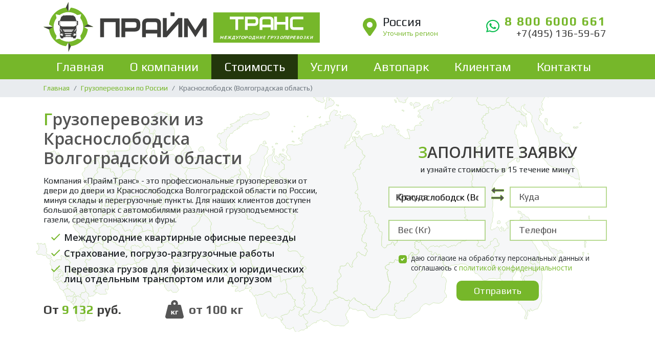

--- FILE ---
content_type: text/html; charset=UTF-8
request_url: https://prtrans.ru/russia/krasnoslobodsk-volgogradskaya-oblast/
body_size: 36043
content:
<!DOCTYPE html>
<html>
    <head>
      
        <meta charset="UTF-8">
<meta http-equiv="X-UA-Compatible" content="IE=edge">
<meta name="author" content="prtrans.ru">
<meta name="description" content="">
<meta name="viewport" content="initial-scale=1.0, maximum-scale=1.0, minimum-scale=1.0, user-scalable=no">
<meta name="yandex-verification" content="f10eabb5f0250c87"><meta name="google-site-verification" content="-PbupINkE7o-9_EMHz6kbDcsQkOZ4lOgNgxU2t3hfRw" />
<meta name="theme-color" content="#6db81c">
<base href="/"/>
<title>Краснослободск Волгоградская область | ТК &quot;ПраймТранс&quot;</title>
<link rel="stylesheet" href="/assets/styles_94ec3960c5.min.css" type="text/css" /><link rel="stylesheet" href="/assets/template/css/flatpickr.min.css">
<link rel="stylesheet" href="/assets/template/css/suggestions.min.css">
<link rel="stylesheet" href="/assets/template/css/contract.css">
<meta name="yandex-verification" content="b581548be0de938c" />
<meta property="og:type" content="website">
<meta property="og:site_name" content="ТК &amp;quot;ПраймТранс&amp;quot;">
<meta property="og:title" content="Краснослободск Волгоградская область">
<meta property="og:description" content="">
<meta property="og:url" content="https://prtrans.ru/russia/krasnoslobodsk-volgogradskaya-oblast/">
<meta property="og:locale" content="ru_RU">
<meta property="og:image" content="/assets/cache_image/site_image_968x504_9b2.jpg">
<meta property="og:image:width" content="968">
<meta property="og:image:height" content="504">
<link rel="apple-touch-icon" href="/assets/cache_image/logo_mini_180x180_7c7.png" sizes="180x180">
<link rel="icon" href="/assets/cache_image/logo_mini_32x32_34f.png" sizes="32x32" type="image/png">
<link rel="icon" href="/assets/cache_image/logo_mini_16x16_aaf.png" sizes="16x16" type="image/png">
<link href="https://fonts.googleapis.com/css?family=Open+Sans:400,600|Play:400,700&display=swap&subset=cyrillic" rel="stylesheet">
      
    <link rel="stylesheet" href="/assets/template/css/sweetalert2.min.css" type="text/css" />
<link rel="stylesheet" href="/assets/components/ajaxform/css/default.css" type="text/css" />
</head>
    <body>
      <script type="text/javascript">(function(m,e,t,r,i,k,a){ m[i]=m[i]||function(){ (m[i].a=m[i].a||[]).push(arguments)}; m[i].l=1*new Date();k=e.createElement(t),a=e.getElementsByTagName(t)[0],k.async=1,k.src=r,a.parentNode.insertBefore(k,a)}) (window, document, "script", "https://mc.yandex.ru/metrika/tag.js", "ym"); ym(47747590, "init", { clickmap:true, trackLinks:true, accurateTrackBounce:true }); </script> <noscript><div><img src="https://mc.yandex.ru/watch/47747590" style="position:absolute; left:-9999px;" alt="" /></div></noscript>
      <div id="st-container" class="st-container">
  		    <div class="st-pusher">
            <nav class="st-menu st-effect-3" id="menu-3">
  <div class="mobile_menu">
    <div class="navbar navbar-expand-lg p-0" role="navigation">
            <div class="navbar-collapse" id="navbarSupportedContent">
                <ul class="navbar-nav">
                  <li class="nav-item first px-3"><a href="/" class="nav-link py-3" >Главная</a></li><li class="nav-item  dropdown"> 	<a href="#" class="dropdown-toggle d-block py-3 px-3" data-toggle="dropdown" >О компании <img src="/img/menu_row.svg" alt="подробнее..."> </a>		<ul class="dropdown-menu pl-3"><li class="nav-item first px-3"><a href="about/perevozimyie-gruzyi/" class="nav-link py-3" >Перевозимые грузы</a></li><li class="nav-item last px-3"><a href="about/reviews/" class="nav-link py-3" >Отзывы клиентов</a></li></ul> </li><li class="nav-item active px-3"><a href="russia/" class="nav-link py-3" >Стоимость</a></li><li class="nav-item  dropdown"> 	<a href="#" class="dropdown-toggle d-block py-3 px-3" data-toggle="dropdown" >Услуги <img src="/img/menu_row.svg" alt="подробнее..."> </a>		<ul class="dropdown-menu pl-3"><li class="nav-item first px-3"><a href="uslugi/forperson/" class="nav-link py-3" >Физическим лицам</a></li><li class="nav-item  px-3"><a href="uslugi/forcompany/" class="nav-link py-3" >Юридическим лицам</a></li><li class="nav-item last px-3"><a href="uslugi/dopuslugi/" class="nav-link py-3" >Дополнительные услуги</a></li></ul> </li><li class="nav-item  px-3"><a href="avtopark/" class="nav-link py-3" >Автопарк</a></li><li class="nav-item  dropdown"> 	<a href="#" class="dropdown-toggle d-block py-3 px-3" data-toggle="dropdown" >Клиентам <img src="/img/menu_row.svg" alt="подробнее..."> </a>		<ul class="dropdown-menu pl-3"><li class="nav-item first px-3"><a href="blog/" class="nav-link py-3" >Полезная информация</a></li></ul> </li><li class="nav-item last px-3"><a href="contacts/" class="nav-link py-3" >Контакты</a></li>        		</ul>
        		</div>
        </div>
  </div>
</nav>
            <div class="st-content">
                <div class="st-content-inner">

                    
                      <input type="hidden" id="utm_info" value="">
<header>
  <div class="mobile_navbar d-lg-none navbar fixed-top shadow">
  <div class="st-trigger-effects">
  	<button data-effect="st-effect-3" class="btn btn-link">
      <svg class="bar_icon"><use xlink:href="/img/sprite.svg#bar_white"></use></svg>
    </button>
  </div>
  <div class="city_select_mob text-center d-md-none">
      <img src="/img/header_map_mob.svg" style="vertical-align:baseline;" alt="Метка карты">
    <div class="d-inline-block text-left pl-2">
      <span > Россия</span>
            <a href="#" class="small modal_ajax_btn" data-action="cities_list">Уточнить регион</a>
          </div>
  </div>
</div>
  <div class="container">
      <div class="row py-1 align-items-center">
          <div class="col-md-4 col-lg-6">
              <div class="logo">
                <div class="d-md-none d-lg-block">
                  <a href="/" title="Прайм Транс - Междугородние перевозки">
                    <img src="/img/logo.svg" alt="ТК &amp;quot;ПраймТранс&amp;quot;">
                  </a>
                </div>
                <div class="d-none d-md-block d-lg-none">
                  <a href="/" title="Прайм Транс - Междугородние перевозки">
                    <img data-src="/img/logo_mini.svg" class="lazyload" alt="ТК &amp;quot;ПраймТранс&amp;quot;">
                  </a>
                </div>
              </div>
          </div>
          <div class="d-none d-md-block col-md-3 col-lg-3">
            <div class="city_select text-center">
    <svg><use xlink:href="img/sprite.svg#header_map"></use></svg>
  <div class="d-inline-block text-left pl-2">
    <span> Россия</span>
        <a href="#" class="small modal_ajax_btn" data-action="cities_list">Уточнить регион</a>
      </div>
</div>
        </div>
          <div class="col-md-5 col-lg-3 text-center">
            <div class="d-flex align-items-center justify-content-center w-100">
            <div><a href="https://wa.me/+78006000661" target="_blank"><svg class="whatsapp_icon"><use xlink:href="/img/sprite.svg#whatsapp"></use></svg></a></div>
              <div class="contact_header">
                  <a href="tel:88006000661" class="header_phone d-block">8 800 6000 661</a>
                  <a href="tel:+74951365967" class="header_phone_region d-none d-md-block text-right">+7(495) 136-59-67</a>
              </div>
              </div>
          </div>
      </div>
  </div>
<div id="menu" class="full_menu d-none d-lg-flex">
    <div class="container">
        <nav>
                <ul class=""><li class="first level1"><a href="/" >Главная</a></li><li class="level1"><a href="about/" >О компании</a><ul class=""><li class="first level2"><a href="about/perevozimyie-gruzyi/" >Перевозимые грузы</a></li><li class="level2"><a href="about/reviews/" >Отзывы клиентов</a></li></ul></li><li class="level1 active"><a href="russia/" >Стоимость</a></li><li class="level1"><a href="uslugi/" >Услуги</a><ul class=""><li class="first level2"><a href="uslugi/forperson/" >Физическим лицам</a></li><li class="level2"><a href="uslugi/forcompany/" >Юридическим лицам</a></li><li class="level2"><a href="uslugi/dopuslugi/" >Дополнительные услуги</a></li></ul></li><li class="level1"><a href="avtopark/" >Автопарк</a></li><li class="level1"><a href="blog/" >Клиентам</a><ul class=""><li class="first level2"><a href="blog/" >Полезная информация</a></li></ul></li><li class="level1"><a href="contacts/" >Контакты</a></li></ul>        </nav>
    </div>
</div>
</header>
                    
                    
                      <div class="bg-light">
  <div class="container">
    <ol class="breadcrumb"><li class="breadcrumb-item"><a href="/">Главная</a></li><li class="breadcrumb-item"><a href="russia/">Грузоперевозки по России</a></li><li class="breadcrumb-item active" aria-current="page">Краснослободск (Волгоградская область)</li></ol>  </div>
</div>
                    
                    
<div class="intro_wrapper mb-4">
    <div class="container p-relative">
      <div class="intro_back"></div>
        <div class="row justify-content-between align-items-center">
            <div class="col-md-6 py-3 my-2 order-2 order-md-1">
              <h1 class="h2">Грузоперевозки из Краснослободска Волгоградской области</h1>
              <div class="city_intro_content pb-3">
                <p>Компания «ПраймТранс» - это профессиональные грузоперевозки от двери до двери из
                   Краснослободска Волгоградской области по России, минуя склады и перегрузочные пункты.
                   Для наших клиентов доступен большой автопарк с автомобилями различной грузоподъемности: газели, среднетоннажники и фуры.</p>
                <ul>
                  <li>Междугородние квартирные офисные переезды</li>
                  <li>Страхование, погрузо-разгрузочные работы</li>
                  <li>Перевозка грузов для физических и юридических лиц отдельным транспортом или догрузом</li>
                </ul>
              </div>

              <div class="row pb-4 align-items-center">
                <div class="col-7 col-lg-5">
                 <div class="c_to_c_minprice ">
                    <p class="m-0">От <span>9 132</span> руб.</p>
                  </div>
                </div>
                <div class="col-5 col-lg-4 c_to_c_info_item">
                    <svg class="kg_icon"><use xlink:href="/img/sprite.svg#kg"></use></svg><span style="font-size: 24px;">от 100 кг</span>
                </div>
              </div>
            </div>
            <div class="col-md-6 col-lg-5 order-1 order-md-2">
              <div class="feedback_intro text-center mb-4">
  <h2 class="feedback_title mb-0">Заполните заявку</h2>
  <p>и узнайте стоимость в 15 течение минут</p>
</div>
<form action="" method="post" class="ajax_form af_example" id="mtop_form">
  <input type="hidden" name="site" value="https://prtrans.ru/">
  <input type="hidden" name="utm" value="">
  <input name="form" type="hidden" value="top_form">
  <div class="row justify-content-center">
      <div class="col-10 col-md-5 px-1">
        <div class="form-group">
          <input id="af_down" class="form-control adress_city" name="down" type="text" value="Краснослободск (Волгоградская область)">
          <label for="af_down">Откуда</label>
          <small class="error"></small>
        </div>
      </div>
      <div class="col-md-1 px-0 text-center d-none d-md-block">
        <span class="input_to_input">
          <img src="/img/arrow2.svg" alt="Поменять местами">
        </span>
      </div>
      <div class="col-10 col-md-5 px-1">
        <div class="form-group">
          <input id="af_town" class="form-control adress_city" name="town" type="text" value="">
          <label for="af_town">Куда</label>
          <small class="error"></small>
        </div>
      </div>
      <div class="col-10 col-md-5 px-1">
        <div class="form-group">
          <input id="af_weight" class="form-control" name="weight" type="text">
          <span class="error"></span>
          <label for="af_weight">Вес (Кг)</label>
        </div>
      </div>
      <div class="col-md-1 px-0 text-center">
      </div>
      <div class="col-md-5 col-10 px-1">
        <div class="form-group">
          <input id="af_phone_top" class="form-control phone_input" name="phone" type="text">
           <span class="error_phone"></span>
          <label for="af_phone_top">Телефон</label>
        </div>
      </div>
      <div class="col-10 px-1">
      <div class="custom-control custom-checkbox w-100 mb-3">
      <input type="hidden" name="agreecont" value="">
      <input type="checkbox" class="custom-control-input agree-cont" name="agreecont" id="agree-cont" value="agree" checked>

      <label class="custom-control-label politic_label" for="agree-cont">
        даю согласие на обработку персональных данных и соглашаюсь c <a href="policy/" target="_blank">политикой конфиденциальности</a>
      <span class="error_agreecont"></span>
    </div>
      </label>
      </div>
      <div class="col-12">
          <div class="controls text-center">
              <button type="submit" class="btn btn-primary">Отправить</button>
          </div>
      </div>
    </div>

	<input type="hidden" name="af_action" value="7bde93c8ccad46939d270121dde03c83" />
</form>            </div>
        </div>
    </div>
</div>
<div class="container my-5">
  <h2 class="text-center">Стоимость грузоперевозок из Краснослободска Волгоградской области</h2>
  <div class="table-responsive my-4">
    <table id="priceTable" class="table table-striped table-bordered" style="width:100%; min-width:590px;">
      <thead>
        <tr>
          <th scope="col">Направление</th>
          <th scope="col align-items-center">
            <div class="row align-items-center">
              <div class="d-none d-lg-flex col-6 px-2">
                <picture>
                    <source data-srcset="/assets/cache_image/img/15t_mini_0x0_bd2.webp" type="image/webp">
                    <img data-src="/assets/cache_image/img/15t_mini_0x0_424.jpg" class="lazyload" alt="Форд, газель (Грузоподъемность до 1,5т)" />
                </picture>
              </div>
              <div class="col-12 col-lg-6 pl-lg-0 pr-2">
                1,5т<br>10-18 м<sup>3</sup>
              </div>
            </div>
          </th>
          <th scope="col">
            <div class="row align-items-center">
              <div class="d-none d-lg-flex col-6 px-2">
                <picture>
                    <source data-srcset="/assets/cache_image/img/3t_mini_0x0_bd2.webp" type="image/webp">
                    <img data-src="/assets/cache_image/img/3t_mini_0x0_424.jpg" class="lazyload" alt="Форд, газель (Грузоподъемность до 3т)" />
                </picture>
              </div>
              <div class="col-12 col-lg-6 pl-lg-0 pr-2">
                3т<br>20-25 м<sup>3</sup>
              </div>
            </div>
          </th>
          <th scope="col">
            <div class="row align-items-center">
              <div class="d-none d-lg-flex col-6 px-2">
                <picture>
                    <source data-srcset="/assets/cache_image/img/5t_mini_0x0_bd2.webp" type="image/webp">
                    <img data-src="/assets/cache_image/img/5t_mini_0x0_424.jpg" class="lazyload" alt="Форд, газель (Грузоподъемность до 5т)" />
                </picture>
              </div>
              <div class="col-12 col-lg-6 pl-lg-0 pr-2">
                5т<br>35-45 м<sup>3</sup>
              </div>
            </div>
          </th>
          <th scope="col">
            <div class="row align-items-center">
              <div class="d-none d-lg-flex col-6 px-2">
                <picture>
                    <source data-srcset="/assets/cache_image/img/10t_mini_0x0_bd2.webp" type="image/webp">
                    <img data-src="/assets/cache_image/img/10t_mini_0x0_424.jpg" class="lazyload" alt="Форд, газель (Грузоподъемность до 10т)" />
                </picture>
              </div>
              <div class="col-12 col-lg-6 pl-lg-0 pr-2">
                10т<br>
                  35-60 м<sup>3</sup>
              </div>
            </div>
          </th>
          <th scope="col">
            <div class="row align-items-center">
              <div class="d-none d-lg-flex col-6 px-2">
                <picture>
                    <source data-srcset="/assets/cache_image/img/dog_mini_0x0_bd2.webp" type="image/webp">
                    <img data-src="/assets/cache_image/img/dog_mini_0x0_424.jpg" class="lazyload" alt="Догруз" />
                </picture>
              </div>
              <div class="col-12 col-lg-6 pl-lg-0 pr-2">
                Догруз
              </div>
            </div>
          </th>
        </tr>
      </thead>
      <tbody style="height:400px;overflow-y:scroll">

        <tr>
  <th scope="row" class="test1"><a href="/russia/krasnoslobodsk-volgogradskaya-oblast-surgut/">Краснослободск Волгоградская область - Сургут</a></th>
  <td>74 428 руб.</td>
  <td>95 246 руб.</td>
  <td>114 116 руб.</td>
  <td>161 700 руб.</td>
  <td>от 28 357 руб.</td>
</tr><tr>
  <th scope="row" class="test1"><a href="/russia/krasnoslobodsk-volgogradskaya-oblast-strezhevoj/">Краснослободск Волгоградская область - Стрежевой</a></th>
  <td>87 584 руб.</td>
  <td>116 588 руб.</td>
  <td>134 448 руб.</td>
  <td>191 600 руб.</td>
  <td>от 31 646 руб.</td>
</tr><tr>
  <th scope="row" class="test1"><a href="/russia/krasnoslobodsk-volgogradskaya-oblast-langepas/">Краснослободск Волгоградская область - Лангепас</a></th>
  <td>79 884 руб.</td>
  <td>102 438 руб.</td>
  <td>122 548 руб.</td>
  <td>174 100 руб.</td>
  <td>от 29 721 руб.</td>
</tr><tr>
  <th scope="row" class="test1"><a href="/russia/krasnoslobodsk-volgogradskaya-oblast-lyantor/">Краснослободск Волгоградская область - Лянтор</a></th>
  <td>78 432 руб.</td>
  <td>100 524 руб.</td>
  <td>120 304 руб.</td>
  <td>170 800 руб.</td>
  <td>от 29 358 руб.</td>
</tr><tr>
  <th scope="row" class="test1"><a href="/russia/krasnoslobodsk-volgogradskaya-oblast-megion/">Краснослободск Волгоградская область - Мегион</a></th>
  <td>82 744 руб.</td>
  <td>106 208 руб.</td>
  <td>126 968 руб.</td>
  <td>180 600 руб.</td>
  <td>от 30 436 руб.</td>
</tr><tr>
  <th scope="row" class="test1"><a href="/russia/krasnoslobodsk-volgogradskaya-oblast-nefteyugansk/">Краснослободск Волгоградская область - Нефтеюганск</a></th>
  <td>77 288 руб.</td>
  <td>99 016 руб.</td>
  <td>118 536 руб.</td>
  <td>168 200 руб.</td>
  <td>от 29 072 руб.</td>
</tr><tr>
  <th scope="row" class="test1"><a href="/russia/krasnoslobodsk-volgogradskaya-oblast-nizhnevartovsk/">Краснослободск Волгоградская область - Нижневартовск</a></th>
  <td>84 064 руб.</td>
  <td>107 948 руб.</td>
  <td>129 008 руб.</td>
  <td>183 600 руб.</td>
  <td>от 30 766 руб.</td>
</tr><tr>
  <th scope="row" class="test1"><a href="/russia/krasnoslobodsk-volgogradskaya-oblast-nyagan/">Краснослободск Волгоградская область - Нягань</a></th>
  <td>100 256 руб.</td>
  <td>133 292 руб.</td>
  <td>154 032 руб.</td>
  <td>220 400 руб.</td>
  <td>от 34 814 руб.</td>
</tr><tr>
  <th scope="row" class="test1"><a href="/russia/krasnoslobodsk-volgogradskaya-oblast-pokachi/">Краснослободск Волгоградская область - Покачи</a></th>
  <td>82 656 руб.</td>
  <td>106 092 руб.</td>
  <td>126 832 руб.</td>
  <td>180 400 руб.</td>
  <td>от 30 414 руб.</td>
</tr><tr>
  <th scope="row" class="test1"><a href="/russia/krasnoslobodsk-volgogradskaya-oblast-pyit-yax/">Краснослободск Волгоградская область - Пыть-Ях</a></th>
  <td>79 136 руб.</td>
  <td>101 452 руб.</td>
  <td>121 392 руб.</td>
  <td>172 400 руб.</td>
  <td>от 29 534 руб.</td>
</tr><tr>
  <th scope="row" class="test1"><a href="/russia/krasnoslobodsk-volgogradskaya-oblast-raduzhnyij/">Краснослободск Волгоградская область - Радужный</a></th>
  <td>91 104 руб.</td>
  <td>121 228 руб.</td>
  <td>139 888 руб.</td>
  <td>199 600 руб.</td>
  <td>от 32 526 руб.</td>
</tr><tr>
  <th scope="row" class="test1"><a href="/russia/krasnoslobodsk-volgogradskaya-oblast-sovetskij/">Краснослободск Волгоградская область - Советский</a></th>
  <td>103 556 руб.</td>
  <td>137 642 руб.</td>
  <td>159 132 руб.</td>
  <td>227 900 руб.</td>
  <td>от 35 639 руб.</td>
</tr><tr>
  <th scope="row" class="test1"><a href="/russia/krasnoslobodsk-volgogradskaya-oblast-uraj/">Краснослободск Волгоградская область - Урай</a></th>
  <td>108 396 руб.</td>
  <td>144 022 руб.</td>
  <td>166 612 руб.</td>
  <td>238 900 руб.</td>
  <td>от 36 849 руб.</td>
</tr><tr>
  <th scope="row" class="test1"><a href="/russia/krasnoslobodsk-volgogradskaya-oblast-yugorsk/">Краснослободск Волгоградская область - Югорск</a></th>
  <td>105 096 руб.</td>
  <td>139 672 руб.</td>
  <td>161 512 руб.</td>
  <td>231 400 руб.</td>
  <td>от 36 024 руб.</td>
</tr><tr>
  <th scope="row" class="test1"><a href="/russia/krasnoslobodsk-volgogradskaya-oblast-gubkinskij/">Краснослободск Волгоградская область - Губкинский</a></th>
  <td>94 580 руб.</td>
  <td>125 810 руб.</td>
  <td>145 260 руб.</td>
  <td>207 500 руб.</td>
  <td>от 33 395 руб.</td>
</tr><tr>
  <th scope="row" class="test1"><a href="/russia/krasnoslobodsk-volgogradskaya-oblast-muravlenko/">Краснослободск Волгоградская область - Муравленко</a></th>
  <td>88 816 руб.</td>
  <td>118 212 руб.</td>
  <td>136 352 руб.</td>
  <td>194 400 руб.</td>
  <td>от 31 954 руб.</td>
</tr><tr>
  <th scope="row" class="test1"><a href="/russia/krasnoslobodsk-volgogradskaya-oblast-nadyim/">Краснослободск Волгоградская область - Надым</a></th>
  <td>121 812 руб.</td>
  <td>156 434 руб.</td>
  <td>181 164 руб.</td>
  <td>260 300 руб.</td>
  <td>от 40 203 руб.</td>
</tr><tr>
  <th scope="row" class="test1"><a href="/russia/krasnoslobodsk-volgogradskaya-oblast-novyij-urengoj/">Краснослободск Волгоградская область - Новый Уренгой</a></th>
  <td>107 428 руб.</td>
  <td>142 746 руб.</td>
  <td>165 116 руб.</td>
  <td>236 700 руб.</td>
  <td>от 36 607 руб.</td>
</tr><tr>
  <th scope="row" class="test1"><a href="/russia/krasnoslobodsk-volgogradskaya-oblast-noyabrsk/">Краснослободск Волгоградская область - Ноябрьск</a></th>
  <td>88 024 руб.</td>
  <td>117 168 руб.</td>
  <td>135 128 руб.</td>
  <td>192 600 руб.</td>
  <td>от 31 756 руб.</td>
</tr><tr>
  <th scope="row" class="test1"><a href="/russia/krasnoslobodsk-volgogradskaya-oblast-tarko-sale/">Краснослободск Волгоградская область - Тарко-Сале</a></th>
  <td>99 200 руб.</td>
  <td>131 900 руб.</td>
  <td>152 400 руб.</td>
  <td>218 000 руб.</td>
  <td>от 34 550 руб.</td>
</tr><tr>
  <th scope="row" class="test1"><a href="/russia/krasnoslobodsk-volgogradskaya-oblast-tyumen/">Краснослободск Волгоградская область - Тюмень</a></th>
  <td>56 092 руб.</td>
  <td>72 394 руб.</td>
  <td>83 324 руб.</td>
  <td>122 300 руб.</td>
  <td>от 21 023 руб.</td>
</tr><tr>
  <th scope="row" class="test1"><a href="/russia/krasnoslobodsk-volgogradskaya-oblast-tavda/">Краснослободск Волгоградская область - Тавда</a></th>
  <td>63 076 руб.</td>
  <td>80 282 руб.</td>
  <td>92 572 руб.</td>
  <td>135 900 руб.</td>
  <td>от 22 519 руб.</td>
</tr><tr>
  <th scope="row" class="test1"><a href="/russia/krasnoslobodsk-volgogradskaya-oblast-talicza/">Краснослободск Волгоградская область - Талица</a></th>
  <td>62 372 руб.</td>
  <td>79 354 руб.</td>
  <td>91 484 руб.</td>
  <td>134 300 руб.</td>
  <td>от 22 343 руб.</td>
</tr><tr>
  <th scope="row" class="test1"><a href="/russia/krasnoslobodsk-volgogradskaya-oblast-turinsk/">Краснослободск Волгоградская область - Туринск</a></th>
  <td>64 924 руб.</td>
  <td>82 718 руб.</td>
  <td>95 428 руб.</td>
  <td>140 100 руб.</td>
  <td>от 22 981 руб.</td>
</tr><tr>
  <th scope="row" class="test1"><a href="/russia/krasnoslobodsk-volgogradskaya-oblast-zavodoukovsk/">Краснослободск Волгоградская область - Заводоуковск</a></th>
  <td>61 404 руб.</td>
  <td>78 078 руб.</td>
  <td>89 988 руб.</td>
  <td>132 100 руб.</td>
  <td>от 22 101 руб.</td>
</tr><tr>
  <th scope="row" class="test1"><a href="/russia/krasnoslobodsk-volgogradskaya-oblast-ishim/">Краснослободск Волгоградская область - Ишим</a></th>
  <td>70 292 руб.</td>
  <td>89 794 руб.</td>
  <td>103 724 руб.</td>
  <td>152 300 руб.</td>
  <td>от 25 323 руб.</td>
</tr><tr>
  <th scope="row" class="test1"><a href="/russia/krasnoslobodsk-volgogradskaya-oblast-tobolsk/">Краснослободск Волгоградская область - Тобольск</a></th>
  <td>68 180 руб.</td>
  <td>87 010 руб.</td>
  <td>100 460 руб.</td>
  <td>147 500 руб.</td>
  <td>от 23 795 руб.</td>
</tr><tr>
  <th scope="row" class="test1"><a href="/russia/krasnoslobodsk-volgogradskaya-oblast-yalutorovsk/">Краснослободск Волгоградская область - Ялуторовск</a></th>
  <td>60 392 руб.</td>
  <td>76 744 руб.</td>
  <td>88 424 руб.</td>
  <td>129 800 руб.</td>
  <td>от 21 848 руб.</td>
</tr><tr>
  <th scope="row" class="test1"><a href="/russia/krasnoslobodsk-volgogradskaya-oblast-krasnoyarsk/">Краснослободск Волгоградская область - Красноярск</a></th>
  <td>99 310 руб.</td>
  <td>132 045 руб.</td>
  <td>152 570 руб.</td>
  <td>218 250 руб.</td>
  <td>от 34 577 руб.</td>
</tr><tr>
  <th scope="row" class="test1"><a href="/russia/krasnoslobodsk-volgogradskaya-oblast-tajshet/">Краснослободск Волгоградская область - Тайшет</a></th>
  <td>120 954 руб.</td>
  <td>155 303 руб.</td>
  <td>179 838 руб.</td>
  <td>258 350 руб.</td>
  <td>от 39 988 руб.</td>
</tr><tr>
  <th scope="row" class="test1"><a href="/russia/krasnoslobodsk-volgogradskaya-oblast-achinsk/">Краснослободск Волгоградская область - Ачинск</a></th>
  <td>106 922 руб.</td>
  <td>142 079 руб.</td>
  <td>164 334 руб.</td>
  <td>235 550 руб.</td>
  <td>от 36 480 руб.</td>
</tr><tr>
  <th scope="row" class="test1"><a href="/russia/krasnoslobodsk-volgogradskaya-oblast-bogotol/">Краснослободск Волгоградская область - Боготол</a></th>
  <td>114 134 руб.</td>
  <td>146 313 руб.</td>
  <td>169 298 руб.</td>
  <td>242 850 руб.</td>
  <td>от 38 283 руб.</td>
</tr><tr>
  <th scope="row" class="test1"><a href="/russia/krasnoslobodsk-volgogradskaya-oblast-borodino/">Краснослободск Волгоградская область - Бородино</a></th>
  <td>106 790 руб.</td>
  <td>141 905 руб.</td>
  <td>164 130 руб.</td>
  <td>235 250 руб.</td>
  <td>от 36 447 руб.</td>
</tr><tr>
  <th scope="row" class="test1"><a href="/russia/krasnoslobodsk-volgogradskaya-oblast-divnogorsk/">Краснослободск Волгоградская область - Дивногорск</a></th>
  <td>100 982 руб.</td>
  <td>134 249 руб.</td>
  <td>155 154 руб.</td>
  <td>222 050 руб.</td>
  <td>от 34 995 руб.</td>
</tr><tr>
  <th scope="row" class="test1"><a href="/russia/krasnoslobodsk-volgogradskaya-oblast-enisejsk/">Краснослободск Волгоградская область - Енисейск</a></th>
  <td>118 314 руб.</td>
  <td>151 823 руб.</td>
  <td>175 758 руб.</td>
  <td>252 350 руб.</td>
  <td>от 39 328 руб.</td>
</tr><tr>
  <th scope="row" class="test1"><a href="/russia/krasnoslobodsk-volgogradskaya-oblast-zaozernyij/">Краснослободск Волгоградская область - Заозерный</a></th>
  <td>105 426 руб.</td>
  <td>140 107 руб.</td>
  <td>162 022 руб.</td>
  <td>232 150 руб.</td>
  <td>от 36 106 руб.</td>
</tr><tr>
  <th scope="row" class="test1"><a href="/russia/krasnoslobodsk-volgogradskaya-oblast-zato-zelenogorsk/">Краснослободск Волгоградская область - ЗАТО Зеленогорск</a></th>
  <td>106 218 руб.</td>
  <td>141 151 руб.</td>
  <td>163 246 руб.</td>
  <td>233 950 руб.</td>
  <td>от 36 304 руб.</td>
</tr><tr>
  <th scope="row" class="test1"><a href="/russia/krasnoslobodsk-volgogradskaya-oblast-ilanskij/">Краснослободск Волгоградская область - Иланский</a></th>
  <td>115 058 руб.</td>
  <td>147 531 руб.</td>
  <td>170 726 руб.</td>
  <td>244 950 руб.</td>
  <td>от 38 514 руб.</td>
</tr><tr>
  <th scope="row" class="test1"><a href="/russia/krasnoslobodsk-volgogradskaya-oblast-kansk/">Краснослободск Волгоградская область - Канск</a></th>
  <td>113 298 руб.</td>
  <td>145 211 руб.</td>
  <td>168 006 руб.</td>
  <td>240 950 руб.</td>
  <td>от 38 074 руб.</td>
</tr><tr>
  <th scope="row" class="test1"><a href="/russia/krasnoslobodsk-volgogradskaya-oblast-kodinsk/">Краснослободск Волгоградская область - Кодинск</a></th>
  <td>132 966 руб.</td>
  <td>171 137 руб.</td>
  <td>198 402 руб.</td>
  <td>285 650 руб.</td>
  <td>от 42 991 руб.</td>
</tr><tr>
  <th scope="row" class="test1"><a href="/russia/krasnoslobodsk-volgogradskaya-oblast-lesosibirsk/">Краснослободск Волгоградская область - Лесосибирск</a></th>
  <td>116 510 руб.</td>
  <td>149 445 руб.</td>
  <td>172 970 руб.</td>
  <td>248 250 руб.</td>
  <td>от 38 877 руб.</td>
</tr><tr>
  <th scope="row" class="test1"><a href="/russia/krasnoslobodsk-volgogradskaya-oblast-minusinsk/">Краснослободск Волгоградская область - Минусинск</a></th>
  <td>122 934 руб.</td>
  <td>157 913 руб.</td>
  <td>182 898 руб.</td>
  <td>262 850 руб.</td>
  <td>от 40 483 руб.</td>
</tr><tr>
  <th scope="row" class="test1"><a href="/russia/krasnoslobodsk-volgogradskaya-oblast-nazarovo/">Краснослободск Волгоградская область - Назарово</a></th>
  <td>108 462 руб.</td>
  <td>144 109 руб.</td>
  <td>166 714 руб.</td>
  <td>239 050 руб.</td>
  <td>от 36 865 руб.</td>
</tr><tr>
  <th scope="row" class="test1"><a href="/russia/krasnoslobodsk-volgogradskaya-oblast-sosnovoborsk/">Краснослободск Волгоградская область - Сосновоборск</a></th>
  <td>101 158 руб.</td>
  <td>134 481 руб.</td>
  <td>155 426 руб.</td>
  <td>222 450 руб.</td>
  <td>от 35 039 руб.</td>
</tr><tr>
  <th scope="row" class="test1"><a href="/russia/krasnoslobodsk-volgogradskaya-oblast-uzhur/">Краснослободск Волгоградская область - Ужур</a></th>
  <td>116 510 руб.</td>
  <td>149 445 руб.</td>
  <td>172 970 руб.</td>
  <td>248 250 руб.</td>
  <td>от 38 877 руб.</td>
</tr><tr>
  <th scope="row" class="test1"><a href="/russia/krasnoslobodsk-volgogradskaya-oblast-uyar/">Краснослободск Волгоградская область - Уяр</a></th>
  <td>104 150 руб.</td>
  <td>138 425 руб.</td>
  <td>160 050 руб.</td>
  <td>229 250 руб.</td>
  <td>от 35 787 руб.</td>
</tr><tr>
  <th scope="row" class="test1"><a href="/russia/krasnoslobodsk-volgogradskaya-oblast-sharyipovo/">Краснослободск Волгоградская область - Шарыпово</a></th>
  <td>117 390 руб.</td>
  <td>150 605 руб.</td>
  <td>174 330 руб.</td>
  <td>250 250 руб.</td>
  <td>от 39 097 руб.</td>
</tr><tr>
  <th scope="row" class="test1"><a href="/russia/krasnoslobodsk-volgogradskaya-oblast-ekaterinburg/">Краснослободск Волгоградская область - Екатеринбург</a></th>
  <td>48 612 руб.</td>
  <td>62 534 руб.</td>
  <td>71 764 руб.</td>
  <td>101 300 руб.</td>
  <td>от 19 153 руб.</td>
</tr><tr>
  <th scope="row" class="test1"><a href="/russia/krasnoslobodsk-volgogradskaya-oblast-dalmatovo/">Краснослободск Волгоградская область - Далматово</a></th>
  <td>56 356 руб.</td>
  <td>72 742 руб.</td>
  <td>83 732 руб.</td>
  <td>122 900 руб.</td>
  <td>от 21 089 руб.</td>
</tr><tr>
  <th scope="row" class="test1"><a href="/russia/krasnoslobodsk-volgogradskaya-oblast-katajsk/">Краснослободск Волгоградская область - Катайск</a></th>
  <td>55 344 руб.</td>
  <td>71 408 руб.</td>
  <td>82 168 руб.</td>
  <td>120 600 руб.</td>
  <td>от 20 836 руб.</td>
</tr><tr>
  <th scope="row" class="test1"><a href="/russia/krasnoslobodsk-volgogradskaya-oblast-alapaevsk/">Краснослободск Волгоградская область - Алапаевск</a></th>
  <td>55 212 руб.</td>
  <td>71 234 руб.</td>
  <td>81 964 руб.</td>
  <td>120 300 руб.</td>
  <td>от 20 803 руб.</td>
</tr><tr>
  <th scope="row" class="test1"><a href="/russia/krasnoslobodsk-volgogradskaya-oblast-aramil/">Краснослободск Волгоградская область - Арамиль</a></th>
  <td>49 800 руб.</td>
  <td>64 100 руб.</td>
  <td>73 600 руб.</td>
  <td>104 000 руб.</td>
  <td>от 19 450 руб.</td>
</tr><tr>
  <th scope="row" class="test1"><a href="/russia/krasnoslobodsk-volgogradskaya-oblast-artemovskij/">Краснослободск Волгоградская область - Артемовский</a></th>
  <td>53 980 руб.</td>
  <td>69 610 руб.</td>
  <td>80 060 руб.</td>
  <td>117 500 руб.</td>
  <td>от 20 495 руб.</td>
</tr><tr>
  <th scope="row" class="test1"><a href="/russia/krasnoslobodsk-volgogradskaya-oblast-asbest/">Краснослободск Волгоградская область - Асбест</a></th>
  <td>52 220 руб.</td>
  <td>67 290 руб.</td>
  <td>77 340 руб.</td>
  <td>113 500 руб.</td>
  <td>от 20 055 руб.</td>
</tr><tr>
  <th scope="row" class="test1"><a href="/russia/krasnoslobodsk-volgogradskaya-oblast-berezovskij/">Краснослободск Волгоградская область - Березовский</a></th>
  <td>49 272 руб.</td>
  <td>63 404 руб.</td>
  <td>72 784 руб.</td>
  <td>102 800 руб.</td>
  <td>от 19 318 руб.</td>
</tr><tr>
  <th scope="row" class="test1"><a href="/russia/krasnoslobodsk-volgogradskaya-oblast-bogdanovich/">Краснослободск Волгоградская область - Богданович</a></th>
  <td>52 616 руб.</td>
  <td>67 812 руб.</td>
  <td>77 952 руб.</td>
  <td>114 400 руб.</td>
  <td>от 20 154 руб.</td>
</tr><tr>
  <th scope="row" class="test1"><a href="/russia/krasnoslobodsk-volgogradskaya-oblast-verxnij-tagil/">Краснослободск Волгоградская область - Верхний Тагил</a></th>
  <td>52 660 руб.</td>
  <td>67 870 руб.</td>
  <td>78 020 руб.</td>
  <td>114 500 руб.</td>
  <td>от 20 165 руб.</td>
</tr><tr>
  <th scope="row" class="test1"><a href="/russia/krasnoslobodsk-volgogradskaya-oblast-verxnyaya-pyishma/">Краснослободск Волгоградская область - Верхняя Пышма</a></th>
  <td>49 272 руб.</td>
  <td>63 404 руб.</td>
  <td>72 784 руб.</td>
  <td>102 800 руб.</td>
  <td>от 19 318 руб.</td>
</tr><tr>
  <th scope="row" class="test1"><a href="/russia/krasnoslobodsk-volgogradskaya-oblast-verxnyaya-salda/">Краснослободск Волгоградская область - Верхняя Салда</a></th>
  <td>56 752 руб.</td>
  <td>73 264 руб.</td>
  <td>84 344 руб.</td>
  <td>123 800 руб.</td>
  <td>от 21 188 руб.</td>
</tr><tr>
  <th scope="row" class="test1"><a href="/russia/krasnoslobodsk-volgogradskaya-oblast-volchansk/">Краснослободск Волгоградская область - Волчанск</a></th>
  <td>68 004 руб.</td>
  <td>86 778 руб.</td>
  <td>100 188 руб.</td>
  <td>147 100 руб.</td>
  <td>от 23 751 руб.</td>
</tr><tr>
  <th scope="row" class="test1"><a href="/russia/krasnoslobodsk-volgogradskaya-oblast-degtyarsk/">Краснослободск Волгоградская область - Дегтярск</a></th>
  <td>51 164 руб.</td>
  <td>65 898 руб.</td>
  <td>75 708 руб.</td>
  <td>107 100 руб.</td>
  <td>от 19 791 руб.</td>
</tr><tr>
  <th scope="row" class="test1"><a href="/russia/krasnoslobodsk-volgogradskaya-oblast-zarechnyij/">Краснослободск Волгоградская область - Заречный</a></th>
  <td>50 944 руб.</td>
  <td>65 608 руб.</td>
  <td>75 368 руб.</td>
  <td>106 600 руб.</td>
  <td>от 19 736 руб.</td>
</tr><tr>
  <th scope="row" class="test1"><a href="/russia/krasnoslobodsk-volgogradskaya-oblast-ivdel/">Краснослободск Волгоградская область - Ивдель</a></th>
  <td>72 668 руб.</td>
  <td>92 926 руб.</td>
  <td>107 396 руб.</td>
  <td>157 700 руб.</td>
  <td>от 25 917 руб.</td>
</tr><tr>
  <th scope="row" class="test1"><a href="/russia/krasnoslobodsk-volgogradskaya-oblast-irbit/">Краснослободск Волгоградская область - Ирбит</a></th>
  <td>57 544 руб.</td>
  <td>74 308 руб.</td>
  <td>85 568 руб.</td>
  <td>125 600 руб.</td>
  <td>от 21 386 руб.</td>
</tr><tr>
  <th scope="row" class="test1"><a href="/russia/krasnoslobodsk-volgogradskaya-oblast-kamensk-uralskij/">Краснослободск Волгоградская область - Каменск-Уральский</a></th>
  <td>53 012 руб.</td>
  <td>68 334 руб.</td>
  <td>78 564 руб.</td>
  <td>115 300 руб.</td>
  <td>от 20 253 руб.</td>
</tr><tr>
  <th scope="row" class="test1"><a href="/russia/krasnoslobodsk-volgogradskaya-oblast-kamyishlov/">Краснослободск Волгоградская область - Камышлов</a></th>
  <td>54 816 руб.</td>
  <td>70 712 руб.</td>
  <td>81 352 руб.</td>
  <td>119 400 руб.</td>
  <td>от 20 704 руб.</td>
</tr><tr>
  <th scope="row" class="test1"><a href="/russia/krasnoslobodsk-volgogradskaya-oblast-karpinsk/">Краснослободск Волгоградская область - Карпинск</a></th>
  <td>67 212 руб.</td>
  <td>85 734 руб.</td>
  <td>98 964 руб.</td>
  <td>145 300 руб.</td>
  <td>от 23 553 руб.</td>
</tr><tr>
  <th scope="row" class="test1"><a href="/russia/krasnoslobodsk-volgogradskaya-oblast-kachkanar/">Краснослободск Волгоградская область - Качканар</a></th>
  <td>60 964 руб.</td>
  <td>77 498 руб.</td>
  <td>89 308 руб.</td>
  <td>131 100 руб.</td>
  <td>от 21 991 руб.</td>
</tr><tr>
  <th scope="row" class="test1"><a href="/russia/krasnoslobodsk-volgogradskaya-oblast-kirovgrad/">Краснослободск Волгоградская область - Кировград</a></th>
  <td>52 792 руб.</td>
  <td>68 044 руб.</td>
  <td>78 224 руб.</td>
  <td>114 800 руб.</td>
  <td>от 20 198 руб.</td>
</tr><tr>
  <th scope="row" class="test1"><a href="/russia/krasnoslobodsk-volgogradskaya-oblast-krasnoturinsk/">Краснослободск Волгоградская область - Краснотурьинск</a></th>
  <td>66 904 руб.</td>
  <td>85 328 руб.</td>
  <td>98 488 руб.</td>
  <td>144 600 руб.</td>
  <td>от 23 476 руб.</td>
</tr><tr>
  <th scope="row" class="test1"><a href="/russia/krasnoslobodsk-volgogradskaya-oblast-krasnouralsk/">Краснослободск Волгоградская область - Красноуральск</a></th>
  <td>57 808 руб.</td>
  <td>74 656 руб.</td>
  <td>85 976 руб.</td>
  <td>126 200 руб.</td>
  <td>от 21 452 руб.</td>
</tr><tr>
  <th scope="row" class="test1"><a href="/russia/krasnoslobodsk-volgogradskaya-oblast-krasnoufimsk/">Краснослободск Волгоградская область - Красноуфимск</a></th>
  <td>57 236 руб.</td>
  <td>73 902 руб.</td>
  <td>85 092 руб.</td>
  <td>124 900 руб.</td>
  <td>от 21 309 руб.</td>
</tr><tr>
  <th scope="row" class="test1"><a href="/russia/krasnoslobodsk-volgogradskaya-oblast-kushva/">Краснослободск Волгоградская область - Кушва</a></th>
  <td>57 016 руб.</td>
  <td>73 612 руб.</td>
  <td>84 752 руб.</td>
  <td>124 400 руб.</td>
  <td>от 21 254 руб.</td>
</tr><tr>
  <th scope="row" class="test1"><a href="/russia/krasnoslobodsk-volgogradskaya-oblast-zato-lesnoj/">Краснослободск Волгоградская область - ЗАТО Лесной</a></th>
  <td>59 952 руб.</td>
  <td>76 164 руб.</td>
  <td>87 744 руб.</td>
  <td>128 800 руб.</td>
  <td>от 21 738 руб.</td>
</tr><tr>
  <th scope="row" class="test1"><a href="/russia/krasnoslobodsk-volgogradskaya-oblast-nevyansk/">Краснослободск Волгоградская область - Невьянск</a></th>
  <td>52 484 руб.</td>
  <td>67 638 руб.</td>
  <td>77 748 руб.</td>
  <td>114 100 руб.</td>
  <td>от 20 121 руб.</td>
</tr><tr>
  <th scope="row" class="test1"><a href="/russia/krasnoslobodsk-volgogradskaya-oblast-nizhnie-sergi/">Краснослободск Волгоградская область - Нижние Серги</a></th>
  <td>52 924 руб.</td>
  <td>68 218 руб.</td>
  <td>78 428 руб.</td>
  <td>115 100 руб.</td>
  <td>от 20 231 руб.</td>
</tr><tr>
  <th scope="row" class="test1"><a href="/russia/krasnoslobodsk-volgogradskaya-oblast-nizhnij-tagil/">Краснослободск Волгоградская область - Нижний Тагил</a></th>
  <td>54 948 руб.</td>
  <td>70 886 руб.</td>
  <td>81 556 руб.</td>
  <td>119 700 руб.</td>
  <td>от 20 737 руб.</td>
</tr><tr>
  <th scope="row" class="test1"><a href="/russia/krasnoslobodsk-volgogradskaya-oblast-nizhnyaya-salda/">Краснослободск Волгоградская область - Нижняя Салда</a></th>
  <td>57 280 руб.</td>
  <td>73 960 руб.</td>
  <td>85 160 руб.</td>
  <td>125 000 руб.</td>
  <td>от 21 320 руб.</td>
</tr><tr>
  <th scope="row" class="test1"><a href="/russia/krasnoslobodsk-volgogradskaya-oblast-nizhnyaya-tura/">Краснослободск Волгоградская область - Нижняя Тура</a></th>
  <td>59 908 руб.</td>
  <td>76 106 руб.</td>
  <td>87 676 руб.</td>
  <td>128 700 руб.</td>
  <td>от 21 727 руб.</td>
</tr><tr>
  <th scope="row" class="test1"><a href="/russia/krasnoslobodsk-volgogradskaya-oblast-novaya-lyalya/">Краснослободск Волгоградская область - Новая Ляля</a></th>
  <td>62 548 руб.</td>
  <td>79 586 руб.</td>
  <td>91 756 руб.</td>
  <td>134 700 руб.</td>
  <td>от 22 387 руб.</td>
</tr><tr>
  <th scope="row" class="test1"><a href="/russia/krasnoslobodsk-volgogradskaya-oblast-zato-novouralsk/">Краснослободск Волгоградская область - ЗАТО Новоуральск</a></th>
  <td>51 912 руб.</td>
  <td>66 884 руб.</td>
  <td>76 864 руб.</td>
  <td>108 800 руб.</td>
  <td>от 19 978 руб.</td>
</tr><tr>
  <th scope="row" class="test1"><a href="/russia/krasnoslobodsk-volgogradskaya-oblast-pervouralsk/">Краснослободск Волгоградская область - Первоуральск</a></th>
  <td>50 460 руб.</td>
  <td>64 970 руб.</td>
  <td>74 620 руб.</td>
  <td>105 500 руб.</td>
  <td>от 19 615 руб.</td>
</tr><tr>
  <th scope="row" class="test1"><a href="/russia/krasnoslobodsk-volgogradskaya-oblast-polevskoj/">Краснослободск Волгоградская область - Полевской</a></th>
  <td>51 120 руб.</td>
  <td>65 840 руб.</td>
  <td>75 640 руб.</td>
  <td>107 000 руб.</td>
  <td>от 19 780 руб.</td>
</tr><tr>
  <th scope="row" class="test1"><a href="/russia/krasnoslobodsk-volgogradskaya-oblast-revda/">Краснослободск Волгоградская область - Ревда</a></th>
  <td>50 768 руб.</td>
  <td>65 376 руб.</td>
  <td>75 096 руб.</td>
  <td>106 200 руб.</td>
  <td>от 19 692 руб.</td>
</tr><tr>
  <th scope="row" class="test1"><a href="/russia/krasnoslobodsk-volgogradskaya-oblast-rezh/">Краснослободск Волгоградская область - Реж</a></th>
  <td>52 396 руб.</td>
  <td>67 522 руб.</td>
  <td>77 612 руб.</td>
  <td>113 900 руб.</td>
  <td>от 20 099 руб.</td>
</tr><tr>
  <th scope="row" class="test1"><a href="/russia/krasnoslobodsk-volgogradskaya-oblast-severouralsk/">Краснослободск Волгоградская область - Североуральск</a></th>
  <td>69 104 руб.</td>
  <td>88 228 руб.</td>
  <td>101 888 руб.</td>
  <td>149 600 руб.</td>
  <td>от 25 026 руб.</td>
</tr><tr>
  <th scope="row" class="test1"><a href="/russia/krasnoslobodsk-volgogradskaya-oblast-serov/">Краснослободск Волгоградская область - Серов</a></th>
  <td>65 276 руб.</td>
  <td>83 182 руб.</td>
  <td>95 972 руб.</td>
  <td>140 900 руб.</td>
  <td>от 23 069 руб.</td>
</tr><tr>
  <th scope="row" class="test1"><a href="/russia/krasnoslobodsk-volgogradskaya-oblast-sredneuralsk/">Краснослободск Волгоградская область - Среднеуральск</a></th>
  <td>49 360 руб.</td>
  <td>63 520 руб.</td>
  <td>72 920 руб.</td>
  <td>103 000 руб.</td>
  <td>от 19 340 руб.</td>
</tr><tr>
  <th scope="row" class="test1"><a href="/russia/krasnoslobodsk-volgogradskaya-oblast-suxoj-log/">Краснослободск Волгоградская область - Сухой Лог</a></th>
  <td>53 320 руб.</td>
  <td>68 740 руб.</td>
  <td>79 040 руб.</td>
  <td>116 000 руб.</td>
  <td>от 20 330 руб.</td>
</tr><tr>
  <th scope="row" class="test1"><a href="/russia/krasnoslobodsk-volgogradskaya-oblast-syisert/">Краснослободск Волгоградская область - Сысерть</a></th>
  <td>50 944 руб.</td>
  <td>65 608 руб.</td>
  <td>75 368 руб.</td>
  <td>106 600 руб.</td>
  <td>от 19 736 руб.</td>
</tr><tr>
  <th scope="row" class="test1"><a href="/russia/krasnoslobodsk-volgogradskaya-oblast-verxnij-ufalej/">Краснослободск Волгоградская область - Верхний Уфалей</a></th>
  <td>55 916 руб.</td>
  <td>72 162 руб.</td>
  <td>83 052 руб.</td>
  <td>121 900 руб.</td>
  <td>от 20 979 руб.</td>
</tr><tr>
  <th scope="row" class="test1"><a href="/russia/krasnoslobodsk-volgogradskaya-oblast-novosibirsk/">Краснослободск Волгоградская область - Новосибирск</a></th>
  <td>81 424 руб.</td>
  <td>104 468 руб.</td>
  <td>124 928 руб.</td>
  <td>177 600 руб.</td>
  <td>от 30 106 руб.</td>
</tr><tr>
  <th scope="row" class="test1"><a href="/russia/krasnoslobodsk-volgogradskaya-oblast-barabinsk/">Краснослободск Волгоградская область - Барабинск</a></th>
  <td>95 812 руб.</td>
  <td>127 434 руб.</td>
  <td>147 164 руб.</td>
  <td>210 300 руб.</td>
  <td>от 33 703 руб.</td>
</tr><tr>
  <th scope="row" class="test1"><a href="/russia/krasnoslobodsk-volgogradskaya-oblast-berdsk/">Краснослободск Волгоградская область - Бердск</a></th>
  <td>83 360 руб.</td>
  <td>107 020 руб.</td>
  <td>127 920 руб.</td>
  <td>182 000 руб.</td>
  <td>от 30 590 руб.</td>
</tr><tr>
  <th scope="row" class="test1"><a href="/russia/krasnoslobodsk-volgogradskaya-oblast-bolotnoe/">Краснослободск Волгоградская область - Болотное</a></th>
  <td>87 276 руб.</td>
  <td>116 182 руб.</td>
  <td>133 972 руб.</td>
  <td>190 900 руб.</td>
  <td>от 31 569 руб.</td>
</tr><tr>
  <th scope="row" class="test1"><a href="/russia/krasnoslobodsk-volgogradskaya-oblast-iskitim/">Краснослободск Волгоградская область - Искитим</a></th>
  <td>84 328 руб.</td>
  <td>108 296 руб.</td>
  <td>129 416 руб.</td>
  <td>184 200 руб.</td>
  <td>от 30 832 руб.</td>
</tr><tr>
  <th scope="row" class="test1"><a href="/russia/krasnoslobodsk-volgogradskaya-oblast-karasuk/">Краснослободск Волгоградская область - Карасук</a></th>
  <td>98 452 руб.</td>
  <td>130 914 руб.</td>
  <td>151 244 руб.</td>
  <td>216 300 руб.</td>
  <td>от 34 363 руб.</td>
</tr><tr>
  <th scope="row" class="test1"><a href="/russia/krasnoslobodsk-volgogradskaya-oblast-kargat/">Краснослободск Волгоградская область - Каргат</a></th>
  <td>89 520 руб.</td>
  <td>119 140 руб.</td>
  <td>137 440 руб.</td>
  <td>196 000 руб.</td>
  <td>от 32 130 руб.</td>
</tr><tr>
  <th scope="row" class="test1"><a href="/russia/krasnoslobodsk-volgogradskaya-oblast-kujbyishev/">Краснослободск Волгоградская область - Куйбышев</a></th>
  <td>96 252 руб.</td>
  <td>128 014 руб.</td>
  <td>147 844 руб.</td>
  <td>211 300 руб.</td>
  <td>от 33 813 руб.</td>
</tr><tr>
  <th scope="row" class="test1"><a href="/russia/krasnoslobodsk-volgogradskaya-oblast-ob/">Краснослободск Волгоградская область - Обь</a></th>
  <td>82 216 руб.</td>
  <td>105 512 руб.</td>
  <td>126 152 руб.</td>
  <td>179 400 руб.</td>
  <td>от 30 304 руб.</td>
</tr><tr>
  <th scope="row" class="test1"><a href="/russia/krasnoslobodsk-volgogradskaya-oblast-toguchin/">Краснослободск Волгоградская область - Тогучин</a></th>
  <td>86 396 руб.</td>
  <td>115 022 руб.</td>
  <td>132 612 руб.</td>
  <td>188 900 руб.</td>
  <td>от 31 349 руб.</td>
</tr><tr>
  <th scope="row" class="test1"><a href="/russia/krasnoslobodsk-volgogradskaya-oblast-cherepanovo/">Краснослободск Волгоградская область - Черепаново</a></th>
  <td>86 484 руб.</td>
  <td>115 138 руб.</td>
  <td>132 748 руб.</td>
  <td>189 100 руб.</td>
  <td>от 31 371 руб.</td>
</tr><tr>
  <th scope="row" class="test1"><a href="/russia/krasnoslobodsk-volgogradskaya-oblast-chulyim/">Краснослободск Волгоградская область - Чулым</a></th>
  <td>87 540 руб.</td>
  <td>116 530 руб.</td>
  <td>134 380 руб.</td>
  <td>191 500 руб.</td>
  <td>от 31 635 руб.</td>
</tr><tr>
  <th scope="row" class="test1"><a href="/russia/krasnoslobodsk-volgogradskaya-oblast-kazan/">Краснослободск Волгоградская область - Казань</a></th>
  <td>31 628 руб.</td>
  <td>39 146 руб.</td>
  <td>44 516 руб.</td>
  <td>62 700 руб.</td>
  <td>от 14 907 руб.</td>
</tr><tr>
  <th scope="row" class="test1"><a href="/russia/krasnoslobodsk-volgogradskaya-oblast-vyatskie-polyanyi/">Краснослободск Волгоградская область - Вятские Поляны</a></th>
  <td>38 932 руб.</td>
  <td>48 774 руб.</td>
  <td>55 804 руб.</td>
  <td>79 300 руб.</td>
  <td>от 16 733 руб.</td>
</tr><tr>
  <th scope="row" class="test1"><a href="/russia/krasnoslobodsk-volgogradskaya-oblast-sosnovka/">Краснослободск Волгоградская область - Сосновка</a></th>
  <td>39 592 руб.</td>
  <td>49 644 руб.</td>
  <td>56 824 руб.</td>
  <td>80 800 руб.</td>
  <td>от 16 898 руб.</td>
</tr><tr>
  <th scope="row" class="test1"><a href="/russia/krasnoslobodsk-volgogradskaya-oblast-volzhsk/">Краснослободск Волгоградская область - Волжск</a></th>
  <td>34 180 руб.</td>
  <td>42 510 руб.</td>
  <td>48 460 руб.</td>
  <td>68 500 руб.</td>
  <td>от 15 545 руб.</td>
</tr><tr>
  <th scope="row" class="test1"><a href="/russia/krasnoslobodsk-volgogradskaya-oblast-zvenigovo/">Краснослободск Волгоградская область - Звенигово</a></th>
  <td>35 280 руб.</td>
  <td>43 960 руб.</td>
  <td>50 160 руб.</td>
  <td>71 000 руб.</td>
  <td>от 15 820 руб.</td>
</tr><tr>
  <th scope="row" class="test1"><a href="/russia/krasnoslobodsk-volgogradskaya-oblast-almetevsk/">Краснослободск Волгоградская область - Альметьевск</a></th>
  <td>43 288 руб.</td>
  <td>54 516 руб.</td>
  <td>63 536 руб.</td>
  <td>89 200 руб.</td>
  <td>от 17 822 руб.</td>
</tr><tr>
  <th scope="row" class="test1"><a href="/russia/krasnoslobodsk-volgogradskaya-oblast-arsk/">Краснослободск Волгоградская область - Арск</a></th>
  <td>34 532 руб.</td>
  <td>42 974 руб.</td>
  <td>49 004 руб.</td>
  <td>69 300 руб.</td>
  <td>от 15 633 руб.</td>
</tr><tr>
  <th scope="row" class="test1"><a href="/russia/krasnoslobodsk-volgogradskaya-oblast-buinsk/">Краснослободск Волгоградская область - Буинск</a></th>
  <td>37 788 руб.</td>
  <td>47 266 руб.</td>
  <td>54 036 руб.</td>
  <td>76 700 руб.</td>
  <td>от 16 447 руб.</td>
</tr><tr>
  <th scope="row" class="test1"><a href="/russia/krasnoslobodsk-volgogradskaya-oblast-elabuga/">Краснослободск Волгоградская область - Елабуга</a></th>
  <td>40 736 руб.</td>
  <td>51 152 руб.</td>
  <td>59 592 руб.</td>
  <td>83 400 руб.</td>
  <td>от 17 184 руб.</td>
</tr><tr>
  <th scope="row" class="test1"><a href="/russia/krasnoslobodsk-volgogradskaya-oblast-zainsk/">Краснослободск Волгоградская область - Заинск</a></th>
  <td>42 452 руб.</td>
  <td>53 414 руб.</td>
  <td>62 244 руб.</td>
  <td>87 300 руб.</td>
  <td>от 17 613 руб.</td>
</tr><tr>
  <th scope="row" class="test1"><a href="/russia/krasnoslobodsk-volgogradskaya-oblast-zelenodolsk/">Краснослободск Волгоградская область - Зеленодольск</a></th>
  <td>33 300 руб.</td>
  <td>41 350 руб.</td>
  <td>47 100 руб.</td>
  <td>66 500 руб.</td>
  <td>от 15 325 руб.</td>
</tr><tr>
  <th scope="row" class="test1"><a href="/russia/krasnoslobodsk-volgogradskaya-oblast-kukmor/">Краснослободск Волгоградская область - Кукмор</a></th>
  <td>38 184 руб.</td>
  <td>47 788 руб.</td>
  <td>54 648 руб.</td>
  <td>77 600 руб.</td>
  <td>от 16 546 руб.</td>
</tr><tr>
  <th scope="row" class="test1"><a href="/russia/krasnoslobodsk-volgogradskaya-oblast-mamadyish/">Краснослободск Волгоградская область - Мамадыш</a></th>
  <td>38 888 руб.</td>
  <td>48 716 руб.</td>
  <td>55 736 руб.</td>
  <td>79 200 руб.</td>
  <td>от 16 722 руб.</td>
</tr><tr>
  <th scope="row" class="test1"><a href="/russia/krasnoslobodsk-volgogradskaya-oblast-mendeleevsk/">Краснослободск Волгоградская область - Менделеевск</a></th>
  <td>41 748 руб.</td>
  <td>52 486 руб.</td>
  <td>61 156 руб.</td>
  <td>85 700 руб.</td>
  <td>от 17 437 руб.</td>
</tr><tr>
  <th scope="row" class="test1"><a href="/russia/krasnoslobodsk-volgogradskaya-oblast-menzelinsk/">Краснослободск Волгоградская область - Мензелинск</a></th>
  <td>44 388 руб.</td>
  <td>55 966 руб.</td>
  <td>65 236 руб.</td>
  <td>91 700 руб.</td>
  <td>от 18 097 руб.</td>
</tr><tr>
  <th scope="row" class="test1"><a href="/russia/krasnoslobodsk-volgogradskaya-oblast-naberezhnyie-chelnyi/">Краснослободск Волгоградская область - Набережные Челны</a></th>
  <td>42 276 руб.</td>
  <td>53 182 руб.</td>
  <td>61 972 руб.</td>
  <td>86 900 руб.</td>
  <td>от 17 569 руб.</td>
</tr><tr>
  <th scope="row" class="test1"><a href="/russia/krasnoslobodsk-volgogradskaya-oblast-nizhnekamsk/">Краснослободск Волгоградская область - Нижнекамск</a></th>
  <td>43 332 руб.</td>
  <td>54 574 руб.</td>
  <td>63 604 руб.</td>
  <td>89 300 руб.</td>
  <td>от 17 833 руб.</td>
</tr><tr>
  <th scope="row" class="test1"><a href="/russia/krasnoslobodsk-volgogradskaya-oblast-nurlat/">Краснослободск Волгоградская область - Нурлат</a></th>
  <td>41 924 руб.</td>
  <td>52 718 руб.</td>
  <td>61 428 руб.</td>
  <td>86 100 руб.</td>
  <td>от 17 481 руб.</td>
</tr><tr>
  <th scope="row" class="test1"><a href="/russia/krasnoslobodsk-volgogradskaya-oblast-tetyushi/">Краснослободск Волгоградская область - Тетюши</a></th>
  <td>38 008 руб.</td>
  <td>47 556 руб.</td>
  <td>54 376 руб.</td>
  <td>77 200 руб.</td>
  <td>от 16 502 руб.</td>
</tr><tr>
  <th scope="row" class="test1"><a href="/russia/krasnoslobodsk-volgogradskaya-oblast-chistopol/">Краснослободск Волгоградская область - Чистополь</a></th>
  <td>37 788 руб.</td>
  <td>47 266 руб.</td>
  <td>54 036 руб.</td>
  <td>76 700 руб.</td>
  <td>от 16 447 руб.</td>
</tr><tr>
  <th scope="row" class="test1"><a href="/russia/krasnoslobodsk-volgogradskaya-oblast-kozlovka/">Краснослободск Волгоградская область - Козловка</a></th>
  <td>35 324 руб.</td>
  <td>44 018 руб.</td>
  <td>50 228 руб.</td>
  <td>71 100 руб.</td>
  <td>от 15 831 руб.</td>
</tr><tr>
  <th scope="row" class="test1"><a href="/russia/krasnoslobodsk-volgogradskaya-oblast-kozelsk/">Краснослободск Волгоградская область - Козельск</a></th>
  <td>34 620 руб.</td>
  <td>43 090 руб.</td>
  <td>49 140 руб.</td>
  <td>69 500 руб.</td>
  <td>от 15 655 руб.</td>
</tr><tr>
  <th scope="row" class="test1"><a href="/russia/krasnoslobodsk-volgogradskaya-oblast-chelyabinsk/">Краснослободск Волгоградская область - Челябинск</a></th>
  <td>45 620 руб.</td>
  <td>57 590 руб.</td>
  <td>67 140 руб.</td>
  <td>94 500 руб.</td>
  <td>от 18 405 руб.</td>
</tr><tr>
  <th scope="row" class="test1"><a href="/russia/krasnoslobodsk-volgogradskaya-oblast-uchalyi/">Краснослободск Волгоградская область - Учалы</a></th>
  <td>54 024 руб.</td>
  <td>69 668 руб.</td>
  <td>80 128 руб.</td>
  <td>117 600 руб.</td>
  <td>от 20 506 руб.</td>
</tr><tr>
  <th scope="row" class="test1"><a href="/russia/krasnoslobodsk-volgogradskaya-oblast-shumixa/">Краснослободск Волгоградская область - Шумиха</a></th>
  <td>51 428 руб.</td>
  <td>66 246 руб.</td>
  <td>76 116 руб.</td>
  <td>107 700 руб.</td>
  <td>от 19 857 руб.</td>
</tr><tr>
  <th scope="row" class="test1"><a href="/russia/krasnoslobodsk-volgogradskaya-oblast-shhuche/">Краснослободск Волгоградская область - Щучье</a></th>
  <td>50 020 руб.</td>
  <td>64 390 руб.</td>
  <td>73 940 руб.</td>
  <td>104 500 руб.</td>
  <td>от 19 505 руб.</td>
</tr><tr>
  <th scope="row" class="test1"><a href="/russia/krasnoslobodsk-volgogradskaya-oblast-bakal/">Краснослободск Волгоградская область - Бакал</a></th>
  <td>55 432 руб.</td>
  <td>71 524 руб.</td>
  <td>82 304 руб.</td>
  <td>120 800 руб.</td>
  <td>от 20 858 руб.</td>
</tr><tr>
  <th scope="row" class="test1"><a href="/russia/krasnoslobodsk-volgogradskaya-oblast-emanzhelinsk/">Краснослободск Волгоградская область - Еманжелинск</a></th>
  <td>47 908 руб.</td>
  <td>61 606 руб.</td>
  <td>70 676 руб.</td>
  <td>99 700 руб.</td>
  <td>от 18 977 руб.</td>
</tr><tr>
  <th scope="row" class="test1"><a href="/russia/krasnoslobodsk-volgogradskaya-oblast-zlatoust/">Краснослободск Волгоградская область - Златоуст</a></th>
  <td>52 220 руб.</td>
  <td>67 290 руб.</td>
  <td>77 340 руб.</td>
  <td>113 500 руб.</td>
  <td>от 20 055 руб.</td>
</tr><tr>
  <th scope="row" class="test1"><a href="/russia/krasnoslobodsk-volgogradskaya-oblast-karabash/">Краснослободск Волгоградская область - Карабаш</a></th>
  <td>50 196 руб.</td>
  <td>64 622 руб.</td>
  <td>74 212 руб.</td>
  <td>104 900 руб.</td>
  <td>от 19 549 руб.</td>
</tr><tr>
  <th scope="row" class="test1"><a href="/russia/krasnoslobodsk-volgogradskaya-oblast-kartalyi/">Краснослободск Волгоградская область - Карталы</a></th>
  <td>61 096 руб.</td>
  <td>77 672 руб.</td>
  <td>89 512 руб.</td>
  <td>131 400 руб.</td>
  <td>от 22 024 руб.</td>
</tr><tr>
  <th scope="row" class="test1"><a href="/russia/krasnoslobodsk-volgogradskaya-oblast-kasli/">Краснослободск Волгоградская область - Касли</a></th>
  <td>51 428 руб.</td>
  <td>66 246 руб.</td>
  <td>76 116 руб.</td>
  <td>107 700 руб.</td>
  <td>от 19 857 руб.</td>
</tr><tr>
  <th scope="row" class="test1"><a href="/russia/krasnoslobodsk-volgogradskaya-oblast-kopejsk/">Краснослободск Волгоградская область - Копейск</a></th>
  <td>46 280 руб.</td>
  <td>59 460 руб.</td>
  <td>68 160 руб.</td>
  <td>96 000 руб.</td>
  <td>от 18 570 руб.</td>
</tr><tr>
  <th scope="row" class="test1"><a href="/russia/krasnoslobodsk-volgogradskaya-oblast-korkino/">Краснослободск Волгоградская область - Коркино</a></th>
  <td>47 116 руб.</td>
  <td>60 562 руб.</td>
  <td>69 452 руб.</td>
  <td>97 900 руб.</td>
  <td>от 18 779 руб.</td>
</tr><tr>
  <th scope="row" class="test1"><a href="/russia/krasnoslobodsk-volgogradskaya-oblast-kusa/">Краснослободск Волгоградская область - Куса</a></th>
  <td>54 156 руб.</td>
  <td>69 842 руб.</td>
  <td>80 332 руб.</td>
  <td>117 900 руб.</td>
  <td>от 20 539 руб.</td>
</tr><tr>
  <th scope="row" class="test1"><a href="/russia/krasnoslobodsk-volgogradskaya-oblast-kyishtyim/">Краснослободск Волгоградская область - Кыштым</a></th>
  <td>50 108 руб.</td>
  <td>64 506 руб.</td>
  <td>74 076 руб.</td>
  <td>104 700 руб.</td>
  <td>от 19 527 руб.</td>
</tr><tr>
  <th scope="row" class="test1"><a href="/russia/krasnoslobodsk-volgogradskaya-oblast-magnitogorsk/">Краснослободск Волгоградская область - Магнитогорск</a></th>
  <td>61 184 руб.</td>
  <td>77 788 руб.</td>
  <td>89 648 руб.</td>
  <td>131 600 руб.</td>
  <td>от 22 046 руб.</td>
</tr><tr>
  <th scope="row" class="test1"><a href="/russia/krasnoslobodsk-volgogradskaya-oblast-miass/">Краснослободск Волгоградская область - Миасс</a></th>
  <td>50 724 руб.</td>
  <td>65 318 руб.</td>
  <td>75 028 руб.</td>
  <td>106 100 руб.</td>
  <td>от 19 681 руб.</td>
</tr><tr>
  <th scope="row" class="test1"><a href="/russia/krasnoslobodsk-volgogradskaya-oblast-nyazepetrovsk/">Краснослободск Волгоградская область - Нязепетровск</a></th>
  <td>55 388 руб.</td>
  <td>71 466 руб.</td>
  <td>82 236 руб.</td>
  <td>120 700 руб.</td>
  <td>от 20 847 руб.</td>
</tr><tr>
  <th scope="row" class="test1"><a href="/russia/krasnoslobodsk-volgogradskaya-oblast-zato-ozersk/">Краснослободск Волгоградская область - ЗАТО Озерск</a></th>
  <td>50 460 руб.</td>
  <td>64 970 руб.</td>
  <td>74 620 руб.</td>
  <td>105 500 руб.</td>
  <td>от 19 615 руб.</td>
</tr><tr>
  <th scope="row" class="test1"><a href="/russia/krasnoslobodsk-volgogradskaya-oblast-plast/">Краснослободск Волгоградская область - Пласт</a></th>
  <td>51 252 руб.</td>
  <td>66 014 руб.</td>
  <td>75 844 руб.</td>
  <td>107 300 руб.</td>
  <td>от 19 813 руб.</td>
</tr><tr>
  <th scope="row" class="test1"><a href="/russia/krasnoslobodsk-volgogradskaya-oblast-satka/">Краснослободск Волгоградская область - Сатка</a></th>
  <td>53 936 руб.</td>
  <td>69 552 руб.</td>
  <td>79 992 руб.</td>
  <td>117 400 руб.</td>
  <td>от 20 484 руб.</td>
</tr><tr>
  <th scope="row" class="test1"><a href="/russia/krasnoslobodsk-volgogradskaya-oblast-zato-snezhinsk/">Краснослободск Волгоградская область - ЗАТО Снежинск</a></th>
  <td>51 120 руб.</td>
  <td>65 840 руб.</td>
  <td>75 640 руб.</td>
  <td>107 000 руб.</td>
  <td>от 19 780 руб.</td>
</tr><tr>
  <th scope="row" class="test1"><a href="/russia/krasnoslobodsk-volgogradskaya-oblast-troiczk/">Краснослободск Волгоградская область - Троицк</a></th>
  <td>51 692 руб.</td>
  <td>66 594 руб.</td>
  <td>76 524 руб.</td>
  <td>108 300 руб.</td>
  <td>от 19 923 руб.</td>
</tr><tr>
  <th scope="row" class="test1"><a href="/russia/krasnoslobodsk-volgogradskaya-oblast-chebarkul/">Краснослободск Волгоградская область - Чебаркуль</a></th>
  <td>49 316 руб.</td>
  <td>63 462 руб.</td>
  <td>72 852 руб.</td>
  <td>102 900 руб.</td>
  <td>от 19 329 руб.</td>
</tr><tr>
  <th scope="row" class="test1"><a href="/russia/krasnoslobodsk-volgogradskaya-oblast-yuzhnouralsk/">Краснослободск Волгоградская область - Южноуральск</a></th>
  <td>49 580 руб.</td>
  <td>63 810 руб.</td>
  <td>73 260 руб.</td>
  <td>103 500 руб.</td>
  <td>от 19 395 руб.</td>
</tr><tr>
  <th scope="row" class="test1"><a href="/russia/krasnoslobodsk-volgogradskaya-oblast-perm/">Краснослободск Волгоградская область - Пермь</a></th>
  <td>47 512 руб.</td>
  <td>61 084 руб.</td>
  <td>70 064 руб.</td>
  <td>98 800 руб.</td>
  <td>от 18 878 руб.</td>
</tr><tr>
  <th scope="row" class="test1"><a href="/russia/krasnoslobodsk-volgogradskaya-oblast-aleksandrovsk/">Краснослободск Волгоградская область - Александровск</a></th>
  <td>59 556 руб.</td>
  <td>75 642 руб.</td>
  <td>87 132 руб.</td>
  <td>127 900 руб.</td>
  <td>от 21 639 руб.</td>
</tr><tr>
  <th scope="row" class="test1"><a href="/russia/krasnoslobodsk-volgogradskaya-oblast-berezniki/">Краснослободск Волгоградская область - Березники</a></th>
  <td>55 608 руб.</td>
  <td>71 756 руб.</td>
  <td>82 576 руб.</td>
  <td>121 200 руб.</td>
  <td>от 20 902 руб.</td>
</tr><tr>
  <th scope="row" class="test1"><a href="/russia/krasnoslobodsk-volgogradskaya-oblast-vereshhagino/">Краснослободск Волгоградская область - Верещагино</a></th>
  <td>53 716 руб.</td>
  <td>69 262 руб.</td>
  <td>79 652 руб.</td>
  <td>116 900 руб.</td>
  <td>от 20 429 руб.</td>
</tr><tr>
  <th scope="row" class="test1"><a href="/russia/krasnoslobodsk-volgogradskaya-oblast-gornozavodsk/">Краснослободск Волгоградская область - Горнозаводск</a></th>
  <td>55 212 руб.</td>
  <td>71 234 руб.</td>
  <td>81 964 руб.</td>
  <td>120 300 руб.</td>
  <td>от 20 803 руб.</td>
</tr><tr>
  <th scope="row" class="test1"><a href="/russia/krasnoslobodsk-volgogradskaya-oblast-gremyachinsk/">Краснослободск Волгоградская область - Гремячинск</a></th>
  <td>55 344 руб.</td>
  <td>71 408 руб.</td>
  <td>82 168 руб.</td>
  <td>120 600 руб.</td>
  <td>от 20 836 руб.</td>
</tr><tr>
  <th scope="row" class="test1"><a href="/russia/krasnoslobodsk-volgogradskaya-oblast-gubaxa/">Краснослободск Волгоградская область - Губаха</a></th>
  <td>56 796 руб.</td>
  <td>73 322 руб.</td>
  <td>84 412 руб.</td>
  <td>123 900 руб.</td>
  <td>от 21 199 руб.</td>
</tr><tr>
  <th scope="row" class="test1"><a href="/russia/krasnoslobodsk-volgogradskaya-oblast-dobryanka/">Краснослободск Волгоградская область - Добрянка</a></th>
  <td>50 636 руб.</td>
  <td>65 202 руб.</td>
  <td>74 892 руб.</td>
  <td>105 900 руб.</td>
  <td>от 19 659 руб.</td>
</tr><tr>
  <th scope="row" class="test1"><a href="/russia/krasnoslobodsk-volgogradskaya-oblast-kizel/">Краснослободск Волгоградская область - Кизел</a></th>
  <td>57 984 руб.</td>
  <td>74 888 руб.</td>
  <td>86 248 руб.</td>
  <td>126 600 руб.</td>
  <td>от 21 496 руб.</td>
</tr><tr>
  <th scope="row" class="test1"><a href="/russia/krasnoslobodsk-volgogradskaya-oblast-krasnovishersk/">Краснослободск Волгоградская область - Красновишерск</a></th>
  <td>62 504 руб.</td>
  <td>79 528 руб.</td>
  <td>91 688 руб.</td>
  <td>134 600 руб.</td>
  <td>от 22 376 руб.</td>
</tr><tr>
  <th scope="row" class="test1"><a href="/russia/krasnoslobodsk-volgogradskaya-oblast-krasnokamsk/">Краснослободск Волгоградская область - Краснокамск</a></th>
  <td>49 096 руб.</td>
  <td>63 172 руб.</td>
  <td>72 512 руб.</td>
  <td>102 400 руб.</td>
  <td>от 19 274 руб.</td>
</tr><tr>
  <th scope="row" class="test1"><a href="/russia/krasnoslobodsk-volgogradskaya-oblast-kudyimkar/">Краснослободск Волгоградская область - Кудымкар</a></th>
  <td>56 488 руб.</td>
  <td>72 916 руб.</td>
  <td>83 936 руб.</td>
  <td>123 200 руб.</td>
  <td>от 21 122 руб.</td>
</tr><tr>
  <th scope="row" class="test1"><a href="/russia/krasnoslobodsk-volgogradskaya-oblast-kungur/">Краснослободск Волгоградская область - Кунгур</a></th>
  <td>51 384 руб.</td>
  <td>66 188 руб.</td>
  <td>76 048 руб.</td>
  <td>107 600 руб.</td>
  <td>от 19 846 руб.</td>
</tr><tr>
  <th scope="row" class="test1"><a href="/russia/krasnoslobodsk-volgogradskaya-oblast-lyisva/">Краснослободск Волгоградская область - Лысьва</a></th>
  <td>54 596 руб.</td>
  <td>70 422 руб.</td>
  <td>81 012 руб.</td>
  <td>118 900 руб.</td>
  <td>от 20 649 руб.</td>
</tr><tr>
  <th scope="row" class="test1"><a href="/russia/krasnoslobodsk-volgogradskaya-oblast-nyitva/">Краснослободск Волгоградская область - Нытва</a></th>
  <td>50 636 руб.</td>
  <td>65 202 руб.</td>
  <td>74 892 руб.</td>
  <td>105 900 руб.</td>
  <td>от 19 659 руб.</td>
</tr><tr>
  <th scope="row" class="test1"><a href="/russia/krasnoslobodsk-volgogradskaya-oblast-osa/">Краснослободск Волгоградская область - Оса</a></th>
  <td>53 672 руб.</td>
  <td>69 204 руб.</td>
  <td>79 584 руб.</td>
  <td>116 800 руб.</td>
  <td>от 20 418 руб.</td>
</tr><tr>
  <th scope="row" class="test1"><a href="/russia/krasnoslobodsk-volgogradskaya-oblast-ocher/">Краснослободск Волгоградская область - Очер</a></th>
  <td>52 528 руб.</td>
  <td>67 696 руб.</td>
  <td>77 816 руб.</td>
  <td>114 200 руб.</td>
  <td>от 20 132 руб.</td>
</tr><tr>
  <th scope="row" class="test1"><a href="/russia/krasnoslobodsk-volgogradskaya-oblast-solikamsk/">Краснослободск Волгоградская область - Соликамск</a></th>
  <td>57 104 руб.</td>
  <td>73 728 руб.</td>
  <td>84 888 руб.</td>
  <td>124 600 руб.</td>
  <td>от 21 276 руб.</td>
</tr><tr>
  <th scope="row" class="test1"><a href="/russia/krasnoslobodsk-volgogradskaya-oblast-chajkovskij/">Краснослободск Волгоградская область - Чайковский</a></th>
  <td>60 392 руб.</td>
  <td>76 744 руб.</td>
  <td>88 424 руб.</td>
  <td>129 800 руб.</td>
  <td>от 21 848 руб.</td>
</tr><tr>
  <th scope="row" class="test1"><a href="/russia/krasnoslobodsk-volgogradskaya-oblast-chernushka/">Краснослободск Волгоградская область - Чернушка</a></th>
  <td>57 412 руб.</td>
  <td>74 134 руб.</td>
  <td>85 364 руб.</td>
  <td>125 300 руб.</td>
  <td>от 21 353 руб.</td>
</tr><tr>
  <th scope="row" class="test1"><a href="/russia/krasnoslobodsk-volgogradskaya-oblast-chusovoj/">Краснослободск Волгоградская область - Чусовой</a></th>
  <td>53 496 руб.</td>
  <td>68 972 руб.</td>
  <td>79 312 руб.</td>
  <td>116 400 руб.</td>
  <td>от 20 374 руб.</td>
</tr><tr>
  <th scope="row" class="test1"><a href="/russia/krasnoslobodsk-volgogradskaya-oblast-nizhnij-novgorod/">Краснослободск Волгоградская область - Нижний Новгород</a></th>
  <td>36 346 руб.</td>
  <td>45 597 руб.</td>
  <td>51 962 руб.</td>
  <td>74 775 руб.</td>
  <td>от 16 086 руб.</td>
</tr><tr>
  <th scope="row" class="test1"><a href="/russia/krasnoslobodsk-volgogradskaya-oblast-goroxovecz/">Краснослободск Волгоградская область - Гороховец</a></th>
  <td>40 130 руб.</td>
  <td>50 585 руб.</td>
  <td>57 810 руб.</td>
  <td>83 375 руб.</td>
  <td>от 17 032 руб.</td>
</tr><tr>
  <th scope="row" class="test1"><a href="/russia/krasnoslobodsk-volgogradskaya-oblast-arzamas/">Краснослободск Волгоградская область - Арзамас</a></th>
  <td>41 230 руб.</td>
  <td>52 035 руб.</td>
  <td>60 510 руб.</td>
  <td>85 875 руб.</td>
  <td>от 17 307 руб.</td>
</tr><tr>
  <th scope="row" class="test1"><a href="/russia/krasnoslobodsk-volgogradskaya-oblast-balaxna/">Краснослободск Волгоградская область - Балахна</a></th>
  <td>38 062 руб.</td>
  <td>47 859 руб.</td>
  <td>54 614 руб.</td>
  <td>78 675 руб.</td>
  <td>от 16 515 руб.</td>
</tr><tr>
  <th scope="row" class="test1"><a href="/russia/krasnoslobodsk-volgogradskaya-oblast-bogorodsk/">Краснослободск Волгоградская область - Богородск</a></th>
  <td>38 854 руб.</td>
  <td>48 903 руб.</td>
  <td>55 838 руб.</td>
  <td>80 475 руб.</td>
  <td>от 16 713 руб.</td>
</tr><tr>
  <th scope="row" class="test1"><a href="/russia/krasnoslobodsk-volgogradskaya-oblast-bor/">Краснослободск Волгоградская область - Бор</a></th>
  <td>37 182 руб.</td>
  <td>46 699 руб.</td>
  <td>53 254 руб.</td>
  <td>76 675 руб.</td>
  <td>от 16 295 руб.</td>
</tr><tr>
  <th scope="row" class="test1"><a href="/russia/krasnoslobodsk-volgogradskaya-oblast-vorsma/">Краснослободск Волгоградская область - Ворсма</a></th>
  <td>39 690 руб.</td>
  <td>50 005 руб.</td>
  <td>57 130 руб.</td>
  <td>82 375 руб.</td>
  <td>от 16 922 руб.</td>
</tr><tr>
  <th scope="row" class="test1"><a href="/russia/krasnoslobodsk-volgogradskaya-oblast-vyiksa/">Краснослободск Волгоградская область - Выкса</a></th>
  <td>46 070 руб.</td>
  <td>59 415 руб.</td>
  <td>67 990 руб.</td>
  <td>96 875 руб.</td>
  <td>от 18 517 руб.</td>
</tr><tr>
  <th scope="row" class="test1"><a href="/russia/krasnoslobodsk-volgogradskaya-oblast-gorodecz/">Краснослободск Волгоградская область - Городец</a></th>
  <td>38 678 руб.</td>
  <td>48 671 руб.</td>
  <td>55 566 руб.</td>
  <td>80 075 руб.</td>
  <td>от 16 669 руб.</td>
</tr><tr>
  <th scope="row" class="test1"><a href="/russia/krasnoslobodsk-volgogradskaya-oblast-dzerzhinsk/">Краснослободск Волгоградская область - Дзержинск</a></th>
  <td>38 062 руб.</td>
  <td>47 859 руб.</td>
  <td>54 614 руб.</td>
  <td>78 675 руб.</td>
  <td>от 16 515 руб.</td>
</tr><tr>
  <th scope="row" class="test1"><a href="/russia/krasnoslobodsk-volgogradskaya-oblast-zavolzhe/">Краснослободск Волгоградская область - Заволжье</a></th>
  <td>39 250 руб.</td>
  <td>49 425 руб.</td>
  <td>56 450 руб.</td>
  <td>81 375 руб.</td>
  <td>от 16 812 руб.</td>
</tr><tr>
  <th scope="row" class="test1"><a href="/russia/krasnoslobodsk-volgogradskaya-oblast-kstovo/">Краснослободск Волгоградская область - Кстово</a></th>
  <td>37 666 руб.</td>
  <td>47 337 руб.</td>
  <td>54 002 руб.</td>
  <td>77 775 руб.</td>
  <td>от 16 416 руб.</td>
</tr><tr>
  <th scope="row" class="test1"><a href="/russia/krasnoslobodsk-volgogradskaya-oblast-kulebaki/">Краснослободск Волгоградская область - Кулебаки</a></th>
  <td>46 114 руб.</td>
  <td>59 473 руб.</td>
  <td>68 058 руб.</td>
  <td>96 975 руб.</td>
  <td>от 18 528 руб.</td>
</tr><tr>
  <th scope="row" class="test1"><a href="/russia/krasnoslobodsk-volgogradskaya-oblast-lyiskovo/">Краснослободск Волгоградская область - Лысково</a></th>
  <td>40 570 руб.</td>
  <td>51 165 руб.</td>
  <td>59 490 руб.</td>
  <td>84 375 руб.</td>
  <td>от 17 142 руб.</td>
</tr><tr>
  <th scope="row" class="test1"><a href="/russia/krasnoslobodsk-volgogradskaya-oblast-navashino/">Краснослободск Волгоградская область - Навашино</a></th>
  <td>44 662 руб.</td>
  <td>56 559 руб.</td>
  <td>65 814 руб.</td>
  <td>93 675 руб.</td>
  <td>от 18 165 руб.</td>
</tr><tr>
  <th scope="row" class="test1"><a href="/russia/krasnoslobodsk-volgogradskaya-oblast-pavlovo/">Краснослободск Волгоградская область - Павлово</a></th>
  <td>40 350 руб.</td>
  <td>50 875 руб.</td>
  <td>59 150 руб.</td>
  <td>83 875 руб.</td>
  <td>от 17 087 руб.</td>
</tr><tr>
  <th scope="row" class="test1"><a href="/russia/krasnoslobodsk-volgogradskaya-oblast-pervomajsk/">Краснослободск Волгоградская область - Первомайск</a></th>
  <td>44 486 руб.</td>
  <td>56 327 руб.</td>
  <td>65 542 руб.</td>
  <td>93 275 руб.</td>
  <td>от 18 121 руб.</td>
</tr><tr>
  <th scope="row" class="test1"><a href="/russia/krasnoslobodsk-volgogradskaya-oblast-semenov/">Краснослободск Волгоградская область - Семенов</a></th>
  <td>39 690 руб.</td>
  <td>50 005 руб.</td>
  <td>57 130 руб.</td>
  <td>82 375 руб.</td>
  <td>от 16 922 руб.</td>
</tr><tr>
  <th scope="row" class="test1"><a href="/russia/krasnoslobodsk-volgogradskaya-oblast-sergach/">Краснослободск Волгоградская область - Сергач</a></th>
  <td>43 562 руб.</td>
  <td>55 109 руб.</td>
  <td>64 114 руб.</td>
  <td>91 175 руб.</td>
  <td>от 17 890 руб.</td>
</tr><tr>
  <th scope="row" class="test1"><a href="/russia/krasnoslobodsk-volgogradskaya-oblast-uren/">Краснослободск Волгоградская область - Урень</a></th>
  <td>45 366 руб.</td>
  <td>57 487 руб.</td>
  <td>66 902 руб.</td>
  <td>95 275 руб.</td>
  <td>от 18 341 руб.</td>
</tr><tr>
  <th scope="row" class="test1"><a href="/russia/krasnoslobodsk-volgogradskaya-oblast-chkalovsk/">Краснослободск Волгоградская область - Чкаловск</a></th>
  <td>40 922 руб.</td>
  <td>51 629 руб.</td>
  <td>60 034 руб.</td>
  <td>85 175 руб.</td>
  <td>от 17 230 руб.</td>
</tr><tr>
  <th scope="row" class="test1"><a href="/russia/krasnoslobodsk-volgogradskaya-oblast-shaxunya/">Краснослободск Волгоградская область - Шахунья</a></th>
  <td>47 830 руб.</td>
  <td>61 735 руб.</td>
  <td>70 710 руб.</td>
  <td>100 875 руб.</td>
  <td>от 18 957 руб.</td>
</tr><tr>
  <th scope="row" class="test1"><a href="/russia/krasnoslobodsk-volgogradskaya-oblast-samara/">Краснослободск Волгоградская область - Самара</a></th>
  <td>25 778 руб.</td>
  <td>34 071 руб.</td>
  <td>38 566 руб.</td>
  <td>52 950 руб.</td>
  <td>от 13 944 руб.</td>
</tr><tr>
  <th scope="row" class="test1"><a href="/russia/krasnoslobodsk-volgogradskaya-oblast-buguruslan/">Краснослободск Волгоградская область - Бугуруслан</a></th>
  <td>35 742 руб.</td>
  <td>44 569 руб.</td>
  <td>50 874 руб.</td>
  <td>72 050 руб.</td>
  <td>от 15 935 руб.</td>
</tr><tr>
  <th scope="row" class="test1"><a href="/russia/krasnoslobodsk-volgogradskaya-oblast-buzuluk/">Краснослободск Волгоградская область - Бузулук</a></th>
  <td>35 522 руб.</td>
  <td>44 279 руб.</td>
  <td>50 534 руб.</td>
  <td>71 550 руб.</td>
  <td>от 15 880 руб.</td>
</tr><tr>
  <th scope="row" class="test1"><a href="/russia/krasnoslobodsk-volgogradskaya-oblast-zhigulevsk/">Краснослободск Волгоградская область - Жигулевск</a></th>
  <td>32 354 руб.</td>
  <td>40 103 руб.</td>
  <td>45 638 руб.</td>
  <td>64 350 руб.</td>
  <td>от 15 088 руб.</td>
</tr><tr>
  <th scope="row" class="test1"><a href="/russia/krasnoslobodsk-volgogradskaya-oblast-kinel/">Краснослободск Волгоградская область - Кинель</a></th>
  <td>29 714 руб.</td>
  <td>36 623 руб.</td>
  <td>41 558 руб.</td>
  <td>57 350 руб.</td>
  <td>от 14 428 руб.</td>
</tr><tr>
  <th scope="row" class="test1"><a href="/russia/krasnoslobodsk-volgogradskaya-oblast-neftegorsk/">Краснослободск Волгоградская область - Нефтегорск</a></th>
  <td>32 354 руб.</td>
  <td>40 103 руб.</td>
  <td>45 638 руб.</td>
  <td>64 350 руб.</td>
  <td>от 15 088 руб.</td>
</tr><tr>
  <th scope="row" class="test1"><a href="/russia/krasnoslobodsk-volgogradskaya-oblast-novokujbyishevsk/">Краснослободск Волгоградская область - Новокуйбышевск</a></th>
  <td>28 658 руб.</td>
  <td>35 231 руб.</td>
  <td>39 926 руб.</td>
  <td>54 950 руб.</td>
  <td>от 14 164 руб.</td>
</tr><tr>
  <th scope="row" class="test1"><a href="/russia/krasnoslobodsk-volgogradskaya-oblast-oktyabrsk/">Краснослободск Волгоградская область - Октябрьск</a></th>
  <td>35 390 руб.</td>
  <td>44 105 руб.</td>
  <td>50 330 руб.</td>
  <td>71 250 руб.</td>
  <td>от 15 847 руб.</td>
</tr><tr>
  <th scope="row" class="test1"><a href="/russia/krasnoslobodsk-volgogradskaya-oblast-otradnyij-samarskaya-oblast/">Краснослободск Волгоградская область - Отрадный Самарская область</a></th>
  <td>31 958 руб.</td>
  <td>39 581 руб.</td>
  <td>45 026 руб.</td>
  <td>63 450 руб.</td>
  <td>от 14 989 руб.</td>
</tr><tr>
  <th scope="row" class="test1"><a href="/russia/krasnoslobodsk-volgogradskaya-oblast-poxvistnevo/">Краснослободск Волгоградская область - Похвистнево</a></th>
  <td>34 730 руб.</td>
  <td>43 235 руб.</td>
  <td>49 310 руб.</td>
  <td>69 750 руб.</td>
  <td>от 15 682 руб.</td>
</tr><tr>
  <th scope="row" class="test1"><a href="/russia/krasnoslobodsk-volgogradskaya-oblast-syizran/">Краснослободск Волгоградская область - Сызрань</a></th>
  <td>35 962 руб.</td>
  <td>44 859 руб.</td>
  <td>51 214 руб.</td>
  <td>72 550 руб.</td>
  <td>от 15 990 руб.</td>
</tr><tr>
  <th scope="row" class="test1"><a href="/russia/krasnoslobodsk-volgogradskaya-oblast-tolyatti/">Краснослободск Волгоградская область - Тольятти</a></th>
  <td>32 134 руб.</td>
  <td>39 813 руб.</td>
  <td>45 298 руб.</td>
  <td>63 850 руб.</td>
  <td>от 15 033 руб.</td>
</tr><tr>
  <th scope="row" class="test1"><a href="/russia/krasnoslobodsk-volgogradskaya-oblast-chapaevsk/">Краснослободск Волгоградская область - Чапаевск</a></th>
  <td>29 802 руб.</td>
  <td>36 739 руб.</td>
  <td>41 694 руб.</td>
  <td>57 550 руб.</td>
  <td>от 14 450 руб.</td>
</tr><tr>
  <th scope="row" class="test1"><a href="/russia/krasnoslobodsk-volgogradskaya-oblast-kemerovo/">Краснослободск Волгоградская область - Кемерово</a></th>
  <td>6 528 руб.</td>
  <td>6 696 руб.</td>
  <td>6 816 руб.</td>
  <td>7 200 руб.</td>
  <td>от 9 132 руб.</td>
</tr><tr>
  <th scope="row" class="test1"><a href="/russia/krasnoslobodsk-volgogradskaya-oblast-anzhero-sudzhensk/">Краснослободск Волгоградская область - Анжеро-Судженск</a></th>
  <td>11 060 руб.</td>
  <td>12 670 руб.</td>
  <td>13 820 руб.</td>
  <td>17 500 руб.</td>
  <td>от 10 265 руб.</td>
</tr><tr>
  <th scope="row" class="test1"><a href="/russia/krasnoslobodsk-volgogradskaya-oblast-belovo/">Краснослободск Волгоградская область - Белово</a></th>
  <td>11 808 руб.</td>
  <td>13 656 руб.</td>
  <td>14 976 руб.</td>
  <td>19 200 руб.</td>
  <td>от 10 452 руб.</td>
</tr><tr>
  <th scope="row" class="test1"><a href="/russia/krasnoslobodsk-volgogradskaya-oblast-gurevsk/">Краснослободск Волгоградская область - Гурьевск</a></th>
  <td>13 040 руб.</td>
  <td>15 280 руб.</td>
  <td>16 880 руб.</td>
  <td>22 000 руб.</td>
  <td>от 10 760 руб.</td>
</tr><tr>
  <th scope="row" class="test1"><a href="/russia/krasnoslobodsk-volgogradskaya-oblast-kaltan/">Краснослободск Волгоградская область - Калтан</a></th>
  <td>17 924 руб.</td>
  <td>21 718 руб.</td>
  <td>24 428 руб.</td>
  <td>35 100 руб.</td>
  <td>от 11 981 руб.</td>
</tr><tr>
  <th scope="row" class="test1"><a href="/russia/krasnoslobodsk-volgogradskaya-oblast-kiselevsk/">Краснослободск Волгоградская область - Киселевск</a></th>
  <td>14 448 руб.</td>
  <td>17 136 руб.</td>
  <td>19 056 руб.</td>
  <td>25 200 руб.</td>
  <td>от 11 112 руб.</td>
</tr><tr>
  <th scope="row" class="test1"><a href="/russia/krasnoslobodsk-volgogradskaya-oblast-leninsk-kuzneczkij/">Краснослободск Волгоградская область - Ленинск-Кузнецкий</a></th>
  <td>10 576 руб.</td>
  <td>12 032 руб.</td>
  <td>13 072 руб.</td>
  <td>16 400 руб.</td>
  <td>от 10 144 руб.</td>
</tr><tr>
  <th scope="row" class="test1"><a href="/russia/krasnoslobodsk-volgogradskaya-oblast-mariinsk/">Краснослободск Волгоградская область - Мариинск</a></th>
  <td>14 008 руб.</td>
  <td>16 556 руб.</td>
  <td>18 376 руб.</td>
  <td>24 200 руб.</td>
  <td>от 11 002 руб.</td>
</tr><tr>
  <th scope="row" class="test1"><a href="/russia/krasnoslobodsk-volgogradskaya-oblast-mezhdurechensk/">Краснослободск Волгоградская область - Междуреченск</a></th>
  <td>19 640 руб.</td>
  <td>23 980 руб.</td>
  <td>29 080 руб.</td>
  <td>39 000 руб.</td>
  <td>от 12 410 руб.</td>
</tr><tr>
  <th scope="row" class="test1"><a href="/russia/krasnoslobodsk-volgogradskaya-oblast-myiski/">Краснослободск Волгоградская область - Мыски</a></th>
  <td>18 496 руб.</td>
  <td>22 472 руб.</td>
  <td>25 312 руб.</td>
  <td>36 400 руб.</td>
  <td>от 12 124 руб.</td>
</tr><tr>
  <th scope="row" class="test1"><a href="/russia/krasnoslobodsk-volgogradskaya-oblast-novokuzneczk/">Краснослободск Волгоградская область - Новокузнецк</a></th>
  <td>16 164 руб.</td>
  <td>19 398 руб.</td>
  <td>21 708 руб.</td>
  <td>31 100 руб.</td>
  <td>от 11 541 руб.</td>
</tr><tr>
  <th scope="row" class="test1"><a href="/russia/krasnoslobodsk-volgogradskaya-oblast-osinniki/">Краснослободск Волгоградская область - Осинники</a></th>
  <td>18 452 руб.</td>
  <td>22 414 руб.</td>
  <td>25 244 руб.</td>
  <td>36 300 руб.</td>
  <td>от 12 113 руб.</td>
</tr><tr>
  <th scope="row" class="test1"><a href="/russia/krasnoslobodsk-volgogradskaya-oblast-polyisaevo/">Краснослободск Волгоградская область - Полысаево</a></th>
  <td>10 664 руб.</td>
  <td>12 148 руб.</td>
  <td>13 208 руб.</td>
  <td>16 600 руб.</td>
  <td>от 10 166 руб.</td>
</tr><tr>
  <th scope="row" class="test1"><a href="/russia/krasnoslobodsk-volgogradskaya-oblast-prokopevsk/">Краснослободск Волгоградская область - Прокопьевск</a></th>
  <td>14 844 руб.</td>
  <td>17 658 руб.</td>
  <td>19 668 руб.</td>
  <td>28 100 руб.</td>
  <td>от 11 211 руб.</td>
</tr><tr>
  <th scope="row" class="test1"><a href="/russia/krasnoslobodsk-volgogradskaya-oblast-tajga/">Краснослободск Волгоградская область - Тайга</a></th>
  <td>11 192 руб.</td>
  <td>12 844 руб.</td>
  <td>14 024 руб.</td>
  <td>17 800 руб.</td>
  <td>от 10 298 руб.</td>
</tr><tr>
  <th scope="row" class="test1"><a href="/russia/krasnoslobodsk-volgogradskaya-oblast-tashtagol/">Краснослободск Волгоградская область - Таштагол</a></th>
  <td>22 236 руб.</td>
  <td>29 402 руб.</td>
  <td>33 092 руб.</td>
  <td>44 900 руб.</td>
  <td>от 13 059 руб.</td>
</tr><tr>
  <th scope="row" class="test1"><a href="/russia/krasnoslobodsk-volgogradskaya-oblast-topki/">Краснослободск Волгоградская область - Топки</a></th>
  <td>7 716 руб.</td>
  <td>8 262 руб.</td>
  <td>8 652 руб.</td>
  <td>9 900 руб.</td>
  <td>от 9 429 руб.</td>
</tr><tr>
  <th scope="row" class="test1"><a href="/russia/krasnoslobodsk-volgogradskaya-oblast-yurga/">Краснослободск Волгоградская область - Юрга</a></th>
  <td>11 544 руб.</td>
  <td>13 308 руб.</td>
  <td>14 568 руб.</td>
  <td>18 600 руб.</td>
  <td>от 10 386 руб.</td>
</tr><tr>
  <th scope="row" class="test1"><a href="/russia/krasnoslobodsk-volgogradskaya-oblast-voronezh/">Краснослободск Волгоградская область - Воронеж</a></th>
  <td>6 528 руб.</td>
  <td>6 696 руб.</td>
  <td>6 816 руб.</td>
  <td>7 200 руб.</td>
  <td>от 9 132 руб.</td>
</tr><tr>
  <th scope="row" class="test1"><a href="/russia/krasnoslobodsk-volgogradskaya-oblast-staryij-oskol/">Краснослободск Волгоградская область - Старый Оскол</a></th>
  <td>13 084 руб.</td>
  <td>15 338 руб.</td>
  <td>16 948 руб.</td>
  <td>22 100 руб.</td>
  <td>от 10 771 руб.</td>
</tr><tr>
  <th scope="row" class="test1"><a href="/russia/krasnoslobodsk-volgogradskaya-oblast-uryupinsk/">Краснослободск Волгоградская область - Урюпинск</a></th>
  <td>19 860 руб.</td>
  <td>24 270 руб.</td>
  <td>29 420 руб.</td>
  <td>39 500 руб.</td>
  <td>от 12 465 руб.</td>
</tr><tr>
  <th scope="row" class="test1"><a href="/russia/krasnoslobodsk-volgogradskaya-oblast-bobrov/">Краснослободск Волгоградская область - Бобров</a></th>
  <td>11 104 руб.</td>
  <td>12 728 руб.</td>
  <td>13 888 руб.</td>
  <td>17 600 руб.</td>
  <td>от 10 276 руб.</td>
</tr><tr>
  <th scope="row" class="test1"><a href="/russia/krasnoslobodsk-volgogradskaya-oblast-boguchar/">Краснослободск Волгоградская область - Богучар</a></th>
  <td>16 956 руб.</td>
  <td>20 442 руб.</td>
  <td>22 932 руб.</td>
  <td>32 900 руб.</td>
  <td>от 11 739 руб.</td>
</tr><tr>
  <th scope="row" class="test1"><a href="/russia/krasnoslobodsk-volgogradskaya-oblast-borisoglebsk/">Краснослободск Волгоградская область - Борисоглебск</a></th>
  <td>16 340 руб.</td>
  <td>19 630 руб.</td>
  <td>21 980 руб.</td>
  <td>31 500 руб.</td>
  <td>от 11 585 руб.</td>
</tr><tr>
  <th scope="row" class="test1"><a href="/russia/krasnoslobodsk-volgogradskaya-oblast-buturlinovka/">Краснослободск Волгоградская область - Бутурлиновка</a></th>
  <td>13 920 руб.</td>
  <td>16 440 руб.</td>
  <td>18 240 руб.</td>
  <td>24 000 руб.</td>
  <td>от 10 980 руб.</td>
</tr><tr>
  <th scope="row" class="test1"><a href="/russia/krasnoslobodsk-volgogradskaya-oblast-kalach/">Краснослободск Волгоградская область - Калач</a></th>
  <td>16 692 руб.</td>
  <td>20 094 руб.</td>
  <td>22 524 руб.</td>
  <td>32 300 руб.</td>
  <td>от 11 673 руб.</td>
</tr><tr>
  <th scope="row" class="test1"><a href="/russia/krasnoslobodsk-volgogradskaya-oblast-liski/">Краснослободск Волгоградская область - Лиски</a></th>
  <td>11 236 руб.</td>
  <td>12 902 руб.</td>
  <td>14 092 руб.</td>
  <td>17 900 руб.</td>
  <td>от 10 309 руб.</td>
</tr><tr>
  <th scope="row" class="test1"><a href="/russia/krasnoslobodsk-volgogradskaya-oblast-novovoronezh/">Краснослободск Волгоградская область - Нововоронеж</a></th>
  <td>8 860 руб.</td>
  <td>9 770 руб.</td>
  <td>10 420 руб.</td>
  <td>12 500 руб.</td>
  <td>от 9 715 руб.</td>
</tr><tr>
  <th scope="row" class="test1"><a href="/russia/krasnoslobodsk-volgogradskaya-oblast-ostrogozhsk/">Краснослободск Волгоградская область - Острогожск</a></th>
  <td>11 456 руб.</td>
  <td>13 192 руб.</td>
  <td>14 432 руб.</td>
  <td>18 400 руб.</td>
  <td>от 10 364 руб.</td>
</tr><tr>
  <th scope="row" class="test1"><a href="/russia/krasnoslobodsk-volgogradskaya-oblast-pavlovsk/">Краснослободск Волгоградская область - Павловск</a></th>
  <td>13 832 руб.</td>
  <td>16 324 руб.</td>
  <td>18 104 руб.</td>
  <td>23 800 руб.</td>
  <td>от 10 958 руб.</td>
</tr><tr>
  <th scope="row" class="test1"><a href="/russia/krasnoslobodsk-volgogradskaya-oblast-povorino/">Краснослободск Волгоградская область - Поворино</a></th>
  <td>17 484 руб.</td>
  <td>21 138 руб.</td>
  <td>23 748 руб.</td>
  <td>34 100 руб.</td>
  <td>от 11 871 руб.</td>
</tr><tr>
  <th scope="row" class="test1"><a href="/russia/krasnoslobodsk-volgogradskaya-oblast-rossosh/">Краснослободск Волгоградская область - Россошь</a></th>
  <td>16 296 руб.</td>
  <td>19 572 руб.</td>
  <td>21 912 руб.</td>
  <td>31 400 руб.</td>
  <td>от 11 574 руб.</td>
</tr><tr>
  <th scope="row" class="test1"><a href="/russia/krasnoslobodsk-volgogradskaya-oblast-semiluki/">Краснослободск Волгоградская область - Семилуки</a></th>
  <td>7 364 руб.</td>
  <td>7 798 руб.</td>
  <td>8 108 руб.</td>
  <td>9 100 руб.</td>
  <td>от 9 341 руб.</td>
</tr><tr>
  <th scope="row" class="test1"><a href="/russia/krasnoslobodsk-volgogradskaya-oblast-ertil/">Краснослободск Волгоградская область - Эртиль</a></th>
  <td>12 336 руб.</td>
  <td>14 352 руб.</td>
  <td>15 792 руб.</td>
  <td>20 400 руб.</td>
  <td>от 10 584 руб.</td>
</tr><tr>
  <th scope="row" class="test1"><a href="/russia/krasnoslobodsk-volgogradskaya-oblast-abaza/">Краснослободск Волгоградская область - Абаза</a></th>
  <td>14 580 руб.</td>
  <td>17 310 руб.</td>
  <td>19 260 руб.</td>
  <td>25 500 руб.</td>
  <td>от 11 145 руб.</td>
</tr><tr>
  <th scope="row" class="test1"><a href="/russia/krasnoslobodsk-volgogradskaya-oblast-sayanogorsk/">Краснослободск Волгоградская область - Саяногорск</a></th>
  <td>10 180 руб.</td>
  <td>11 510 руб.</td>
  <td>12 460 руб.</td>
  <td>15 500 руб.</td>
  <td>от 10 045 руб.</td>
</tr><tr>
  <th scope="row" class="test1"><a href="/russia/krasnoslobodsk-volgogradskaya-oblast-sorsk/">Краснослободск Волгоградская область - Сорск</a></th>
  <td>11 544 руб.</td>
  <td>13 308 руб.</td>
  <td>14 568 руб.</td>
  <td>18 600 руб.</td>
  <td>от 10 386 руб.</td>
</tr><tr>
  <th scope="row" class="test1"><a href="/russia/krasnoslobodsk-volgogradskaya-oblast-chernogorsk/">Краснослободск Волгоградская область - Черногорск</a></th>
  <td>7 364 руб.</td>
  <td>7 798 руб.</td>
  <td>8 108 руб.</td>
  <td>9 100 руб.</td>
  <td>от 9 341 руб.</td>
</tr><tr>
  <th scope="row" class="test1"><a href="/russia/krasnoslobodsk-volgogradskaya-oblast-kargopol/">Краснослободск Волгоградская область - Каргополь</a></th>
  <td>29 252 руб.</td>
  <td>36 014 руб.</td>
  <td>40 844 руб.</td>
  <td>56 300 руб.</td>
  <td>от 14 313 руб.</td>
</tr><tr>
  <th scope="row" class="test1"><a href="/russia/krasnoslobodsk-volgogradskaya-oblast-zato-mirnyij/">Краснослободск Волгоградская область - ЗАТО Мирный</a></th>
  <td>19 640 руб.</td>
  <td>23 980 руб.</td>
  <td>29 080 руб.</td>
  <td>39 000 руб.</td>
  <td>от 12 410 руб.</td>
</tr><tr>
  <th scope="row" class="test1"><a href="/russia/krasnoslobodsk-volgogradskaya-oblast-novodvinsk/">Краснослободск Волгоградская область - Новодвинск</a></th>
  <td>7 804 руб.</td>
  <td>8 378 руб.</td>
  <td>8 788 руб.</td>
  <td>10 100 руб.</td>
  <td>от 9 451 руб.</td>
</tr><tr>
  <th scope="row" class="test1"><a href="/russia/krasnoslobodsk-volgogradskaya-oblast-onega/">Краснослободск Волгоградская область - Онега</a></th>
  <td>15 548 руб.</td>
  <td>18 586 руб.</td>
  <td>20 756 руб.</td>
  <td>29 700 руб.</td>
  <td>от 11 387 руб.</td>
</tr><tr>
  <th scope="row" class="test1"><a href="/russia/krasnoslobodsk-volgogradskaya-oblast-severodvinsk/">Краснослободск Волгоградская область - Северодвинск</a></th>
  <td>8 508 руб.</td>
  <td>9 306 руб.</td>
  <td>9 876 руб.</td>
  <td>11 700 руб.</td>
  <td>от 9 627 руб.</td>
</tr><tr>
  <th scope="row" class="test1"><a href="/russia/krasnoslobodsk-volgogradskaya-oblast-kamyizyak/">Краснослободск Волгоградская область - Камызяк</a></th>
  <td>7 716 руб.</td>
  <td>8 262 руб.</td>
  <td>8 652 руб.</td>
  <td>9 900 руб.</td>
  <td>от 9 429 руб.</td>
</tr><tr>
  <th scope="row" class="test1"><a href="/russia/krasnoslobodsk-volgogradskaya-oblast-narimanov/">Краснослободск Волгоградская область - Нариманов</a></th>
  <td>8 684 руб.</td>
  <td>9 538 руб.</td>
  <td>10 148 руб.</td>
  <td>12 100 руб.</td>
  <td>от 9 671 руб.</td>
</tr><tr>
  <th scope="row" class="test1"><a href="/russia/krasnoslobodsk-volgogradskaya-oblast-xarabali/">Краснослободск Волгоградская область - Харабали</a></th>
  <td>13 436 руб.</td>
  <td>15 802 руб.</td>
  <td>17 492 руб.</td>
  <td>22 900 руб.</td>
  <td>от 10 859 руб.</td>
</tr><tr>
  <th scope="row" class="test1"><a href="/russia/krasnoslobodsk-volgogradskaya-oblast-alejsk/">Краснослободск Волгоградская область - Алейск</a></th>
  <td>12 600 руб.</td>
  <td>14 700 руб.</td>
  <td>16 200 руб.</td>
  <td>21 000 руб.</td>
  <td>от 10 650 руб.</td>
</tr><tr>
  <th scope="row" class="test1"><a href="/russia/krasnoslobodsk-volgogradskaya-oblast-belokurixa/">Краснослободск Волгоградская область - Белокуриха</a></th>
  <td>16 648 руб.</td>
  <td>20 036 руб.</td>
  <td>22 456 руб.</td>
  <td>32 200 руб.</td>
  <td>от 11 662 руб.</td>
</tr><tr>
  <th scope="row" class="test1"><a href="/russia/krasnoslobodsk-volgogradskaya-oblast-bijsk/">Краснослободск Волгоградская область - Бийск</a></th>
  <td>13 436 руб.</td>
  <td>15 802 руб.</td>
  <td>17 492 руб.</td>
  <td>22 900 руб.</td>
  <td>от 10 859 руб.</td>
</tr><tr>
  <th scope="row" class="test1"><a href="/russia/krasnoslobodsk-volgogradskaya-oblast-gornyak/">Краснослободск Волгоградская область - Горняк</a></th>
  <td>23 248 руб.</td>
  <td>30 736 руб.</td>
  <td>34 656 руб.</td>
  <td>47 200 руб.</td>
  <td>от 13 312 руб.</td>
</tr><tr>
  <th scope="row" class="test1"><a href="/russia/krasnoslobodsk-volgogradskaya-oblast-zarinsk/">Краснослободск Волгоградская область - Заринск</a></th>
  <td>11 544 руб.</td>
  <td>13 308 руб.</td>
  <td>14 568 руб.</td>
  <td>18 600 руб.</td>
  <td>от 10 386 руб.</td>
</tr><tr>
  <th scope="row" class="test1"><a href="/russia/krasnoslobodsk-volgogradskaya-oblast-zmeinogorsk/">Краснослободск Волгоградская область - Змеиногорск</a></th>
  <td>21 444 руб.</td>
  <td>28 358 руб.</td>
  <td>31 868 руб.</td>
  <td>43 100 руб.</td>
  <td>от 12 861 руб.</td>
</tr><tr>
  <th scope="row" class="test1"><a href="/russia/krasnoslobodsk-volgogradskaya-oblast-kamen-na-obi/">Краснослободск Волгоградская область - Камень-на-Оби</a></th>
  <td>14 976 руб.</td>
  <td>17 832 руб.</td>
  <td>19 872 руб.</td>
  <td>28 400 руб.</td>
  <td>от 11 244 руб.</td>
</tr><tr>
  <th scope="row" class="test1"><a href="/russia/krasnoslobodsk-volgogradskaya-oblast-novoaltajsk/">Краснослободск Волгоградская область - Новоалтайск</a></th>
  <td>7 452 руб.</td>
  <td>7 914 руб.</td>
  <td>8 244 руб.</td>
  <td>9 300 руб.</td>
  <td>от 9 363 руб.</td>
</tr><tr>
  <th scope="row" class="test1"><a href="/russia/krasnoslobodsk-volgogradskaya-oblast-rubczovsk/">Краснослободск Волгоградская область - Рубцовск</a></th>
  <td>19 772 руб.</td>
  <td>24 154 руб.</td>
  <td>29 284 руб.</td>
  <td>39 300 руб.</td>
  <td>от 12 443 руб.</td>
</tr><tr>
  <th scope="row" class="test1"><a href="/russia/krasnoslobodsk-volgogradskaya-oblast-slavgorod/">Краснослободск Волгоградская область - Славгород</a></th>
  <td>24 788 руб.</td>
  <td>32 766 руб.</td>
  <td>37 036 руб.</td>
  <td>50 700 руб.</td>
  <td>от 13 697 руб.</td>
</tr><tr>
  <th scope="row" class="test1"><a href="/russia/krasnoslobodsk-volgogradskaya-oblast-yarovoe/">Краснослободск Волгоградская область - Яровое</a></th>
  <td>25 184 руб.</td>
  <td>33 288 руб.</td>
  <td>37 648 руб.</td>
  <td>51 600 руб.</td>
  <td>от 13 796 руб.</td>
</tr><tr>
  <th scope="row" class="test1"><a href="/russia/krasnoslobodsk-volgogradskaya-oblast-alekseevka/">Краснослободск Волгоградская область - Алексеевка</a></th>
  <td>14 404 руб.</td>
  <td>17 078 руб.</td>
  <td>18 988 руб.</td>
  <td>25 100 руб.</td>
  <td>от 11 101 руб.</td>
</tr><tr>
  <th scope="row" class="test1"><a href="/russia/krasnoslobodsk-volgogradskaya-oblast-valujki/">Краснослободск Волгоградская область - Валуйки</a></th>
  <td>13 216 руб.</td>
  <td>15 512 руб.</td>
  <td>17 152 руб.</td>
  <td>22 400 руб.</td>
  <td>от 10 804 руб.</td>
</tr><tr>
  <th scope="row" class="test1"><a href="/russia/krasnoslobodsk-volgogradskaya-oblast-gubkin/">Краснослободск Волгоградская область - Губкин</a></th>
  <td>11 940 руб.</td>
  <td>13 830 руб.</td>
  <td>15 180 руб.</td>
  <td>19 500 руб.</td>
  <td>от 10 485 руб.</td>
</tr><tr>
  <th scope="row" class="test1"><a href="/russia/krasnoslobodsk-volgogradskaya-oblast-novyij-oskol/">Краснослободск Волгоградская область - Новый Оскол</a></th>
  <td>11 588 руб.</td>
  <td>13 366 руб.</td>
  <td>14 636 руб.</td>
  <td>18 700 руб.</td>
  <td>от 10 397 руб.</td>
</tr><tr>
  <th scope="row" class="test1"><a href="/russia/krasnoslobodsk-volgogradskaya-oblast-stroitel/">Краснослободск Волгоградская область - Строитель</a></th>
  <td>7 672 руб.</td>
  <td>8 204 руб.</td>
  <td>8 584 руб.</td>
  <td>9 800 руб.</td>
  <td>от 9 418 руб.</td>
</tr><tr>
  <th scope="row" class="test1"><a href="/russia/krasnoslobodsk-volgogradskaya-oblast-shebekino/">Краснослободск Волгоградская область - Шебекино</a></th>
  <td>7 936 руб.</td>
  <td>8 552 руб.</td>
  <td>8 992 руб.</td>
  <td>10 400 руб.</td>
  <td>от 9 484 руб.</td>
</tr><tr>
  <th scope="row" class="test1"><a href="/russia/krasnoslobodsk-volgogradskaya-oblast-dyatkovo/">Краснослободск Волгоградская область - Дятьково</a></th>
  <td>8 552 руб.</td>
  <td>9 364 руб.</td>
  <td>9 944 руб.</td>
  <td>11 800 руб.</td>
  <td>от 9 638 руб.</td>
</tr><tr>
  <th scope="row" class="test1"><a href="/russia/krasnoslobodsk-volgogradskaya-oblast-zhukovka/">Краснослободск Волгоградская область - Жуковка</a></th>
  <td>9 300 руб.</td>
  <td>10 350 руб.</td>
  <td>11 100 руб.</td>
  <td>13 500 руб.</td>
  <td>от 9 825 руб.</td>
</tr><tr>
  <th scope="row" class="test1"><a href="/russia/krasnoslobodsk-volgogradskaya-oblast-karachev/">Краснослободск Волгоградская область - Карачев</a></th>
  <td>8 596 руб.</td>
  <td>9 422 руб.</td>
  <td>10 012 руб.</td>
  <td>11 900 руб.</td>
  <td>от 9 649 руб.</td>
</tr><tr>
  <th scope="row" class="test1"><a href="/russia/krasnoslobodsk-volgogradskaya-oblast-klinczyi/">Краснослободск Волгоградская область - Клинцы</a></th>
  <td>14 316 руб.</td>
  <td>16 962 руб.</td>
  <td>18 852 руб.</td>
  <td>24 900 руб.</td>
  <td>от 11 079 руб.</td>
</tr><tr>
  <th scope="row" class="test1"><a href="/russia/krasnoslobodsk-volgogradskaya-oblast-novozyibkov/">Краснослободск Волгоградская область - Новозыбков</a></th>
  <td>15 548 руб.</td>
  <td>18 586 руб.</td>
  <td>20 756 руб.</td>
  <td>29 700 руб.</td>
  <td>от 11 387 руб.</td>
</tr><tr>
  <th scope="row" class="test1"><a href="/russia/krasnoslobodsk-volgogradskaya-oblast-pochep/">Краснослободск Волгоградская область - Почеп</a></th>
  <td>10 136 руб.</td>
  <td>11 452 руб.</td>
  <td>12 392 руб.</td>
  <td>15 400 руб.</td>
  <td>от 10 034 руб.</td>
</tr><tr>
  <th scope="row" class="test1"><a href="/russia/krasnoslobodsk-volgogradskaya-oblast-selczo/">Краснослободск Волгоградская область - Сельцо</a></th>
  <td>8 024 руб.</td>
  <td>8 668 руб.</td>
  <td>9 128 руб.</td>
  <td>10 600 руб.</td>
  <td>от 9 506 руб.</td>
</tr><tr>
  <th scope="row" class="test1"><a href="/russia/krasnoslobodsk-volgogradskaya-oblast-starodub/">Краснослободск Волгоградская область - Стародуб</a></th>
  <td>13 568 руб.</td>
  <td>15 976 руб.</td>
  <td>17 696 руб.</td>
  <td>23 200 руб.</td>
  <td>от 10 892 руб.</td>
</tr><tr>
  <th scope="row" class="test1"><a href="/russia/krasnoslobodsk-volgogradskaya-oblast-surazh/">Краснослободск Волгоградская область - Сураж</a></th>
  <td>13 656 руб.</td>
  <td>16 092 руб.</td>
  <td>17 832 руб.</td>
  <td>23 400 руб.</td>
  <td>от 10 914 руб.</td>
</tr><tr>
  <th scope="row" class="test1"><a href="/russia/krasnoslobodsk-volgogradskaya-oblast-trubchevsk/">Краснослободск Волгоградская область - Трубчевск</a></th>
  <td>12 204 руб.</td>
  <td>14 178 руб.</td>
  <td>15 588 руб.</td>
  <td>20 100 руб.</td>
  <td>от 10 551 руб.</td>
</tr><tr>
  <th scope="row" class="test1"><a href="/russia/krasnoslobodsk-volgogradskaya-oblast-unecha/">Краснослободск Волгоградская область - Унеча</a></th>
  <td>12 908 руб.</td>
  <td>15 106 руб.</td>
  <td>16 676 руб.</td>
  <td>21 700 руб.</td>
  <td>от 10 727 руб.</td>
</tr><tr>
  <th scope="row" class="test1"><a href="/russia/krasnoslobodsk-volgogradskaya-oblast-fokino/">Краснослободск Волгоградская область - Фокино</a></th>
  <td>7 892 руб.</td>
  <td>8 494 руб.</td>
  <td>8 924 руб.</td>
  <td>10 300 руб.</td>
  <td>от 9 473 руб.</td>
</tr><tr>
  <th scope="row" class="test1"><a href="/russia/krasnoslobodsk-volgogradskaya-oblast-lyudinovo/">Краснослободск Волгоградская область - Людиново</a></th>
  <td>10 048 руб.</td>
  <td>11 336 руб.</td>
  <td>12 256 руб.</td>
  <td>15 200 руб.</td>
  <td>от 10 012 руб.</td>
</tr><tr>
  <th scope="row" class="test1"><a href="/russia/krasnoslobodsk-volgogradskaya-oblast-borovichi/">Краснослободск Волгоградская область - Боровичи</a></th>
  <td>14 404 руб.</td>
  <td>17 078 руб.</td>
  <td>18 988 руб.</td>
  <td>25 100 руб.</td>
  <td>от 11 101 руб.</td>
</tr><tr>
  <th scope="row" class="test1"><a href="/russia/krasnoslobodsk-volgogradskaya-oblast-valdaj/">Краснослободск Волгоградская область - Валдай</a></th>
  <td>12 600 руб.</td>
  <td>14 700 руб.</td>
  <td>16 200 руб.</td>
  <td>21 000 руб.</td>
  <td>от 10 650 руб.</td>
</tr><tr>
  <th scope="row" class="test1"><a href="/russia/krasnoslobodsk-volgogradskaya-oblast-malaya-vishera/">Краснослободск Волгоградская область - Малая Вишера</a></th>
  <td>10 444 руб.</td>
  <td>11 858 руб.</td>
  <td>12 868 руб.</td>
  <td>16 100 руб.</td>
  <td>от 10 111 руб.</td>
</tr><tr>
  <th scope="row" class="test1"><a href="/russia/krasnoslobodsk-volgogradskaya-oblast-okulovka/">Краснослободск Волгоградская область - Окуловка</a></th>
  <td>12 688 руб.</td>
  <td>14 816 руб.</td>
  <td>16 336 руб.</td>
  <td>21 200 руб.</td>
  <td>от 10 672 руб.</td>
</tr><tr>
  <th scope="row" class="test1"><a href="/russia/krasnoslobodsk-volgogradskaya-oblast-pestovo/">Краснослободск Волгоградская область - Пестово</a></th>
  <td>19 684 руб.</td>
  <td>24 038 руб.</td>
  <td>29 148 руб.</td>
  <td>39 100 руб.</td>
  <td>от 12 421 руб.</td>
</tr><tr>
  <th scope="row" class="test1"><a href="/russia/krasnoslobodsk-volgogradskaya-oblast-solczyi/">Краснослободск Волгоградская область - Сольцы</a></th>
  <td>9 960 руб.</td>
  <td>11 220 руб.</td>
  <td>12 120 руб.</td>
  <td>15 000 руб.</td>
  <td>от 9 990 руб.</td>
</tr><tr>
  <th scope="row" class="test1"><a href="/russia/krasnoslobodsk-volgogradskaya-oblast-staraya-russa/">Краснослободск Волгоградская область - Старая Русса</a></th>
  <td>10 840 руб.</td>
  <td>12 380 руб.</td>
  <td>13 480 руб.</td>
  <td>17 000 руб.</td>
  <td>от 10 210 руб.</td>
</tr><tr>
  <th scope="row" class="test1"><a href="/russia/krasnoslobodsk-volgogradskaya-oblast-chudovo/">Краснослободск Волгоградская область - Чудово</a></th>
  <td>9 784 руб.</td>
  <td>10 988 руб.</td>
  <td>11 848 руб.</td>
  <td>14 600 руб.</td>
  <td>от 9 946 руб.</td>
</tr><tr>
  <th scope="row" class="test1"><a href="/russia/krasnoslobodsk-volgogradskaya-oblast-vyazniki/">Краснослободск Волгоградская область - Вязники</a></th>
  <td>11 720 руб.</td>
  <td>13 540 руб.</td>
  <td>14 840 руб.</td>
  <td>19 000 руб.</td>
  <td>от 10 430 руб.</td>
</tr><tr>
  <th scope="row" class="test1"><a href="/russia/krasnoslobodsk-volgogradskaya-oblast-gus-xrustalnyij/">Краснослободск Волгоградская область - Гусь-Хрустальный</a></th>
  <td>9 652 руб.</td>
  <td>10 814 руб.</td>
  <td>11 644 руб.</td>
  <td>14 300 руб.</td>
  <td>от 9 913 руб.</td>
</tr><tr>
  <th scope="row" class="test1"><a href="/russia/krasnoslobodsk-volgogradskaya-oblast-kameshkovo/">Краснослободск Волгоградская область - Камешково</a></th>
  <td>8 640 руб.</td>
  <td>9 480 руб.</td>
  <td>10 080 руб.</td>
  <td>12 000 руб.</td>
  <td>от 9 660 руб.</td>
</tr><tr>
  <th scope="row" class="test1"><a href="/russia/krasnoslobodsk-volgogradskaya-oblast-kovrov/">Краснослободск Волгоградская область - Ковров</a></th>
  <td>10 312 руб.</td>
  <td>11 684 руб.</td>
  <td>12 664 руб.</td>
  <td>15 800 руб.</td>
  <td>от 10 078 руб.</td>
</tr><tr>
  <th scope="row" class="test1"><a href="/russia/krasnoslobodsk-volgogradskaya-oblast-kolchugino/">Краснослободск Волгоградская область - Кольчугино</a></th>
  <td>10 180 руб.</td>
  <td>11 510 руб.</td>
  <td>12 460 руб.</td>
  <td>15 500 руб.</td>
  <td>от 10 045 руб.</td>
</tr><tr>
  <th scope="row" class="test1"><a href="/russia/krasnoslobodsk-volgogradskaya-oblast-lakinsk/">Краснослободск Волгоградская область - Лакинск</a></th>
  <td>7 892 руб.</td>
  <td>8 494 руб.</td>
  <td>8 924 руб.</td>
  <td>10 300 руб.</td>
  <td>от 9 473 руб.</td>
</tr><tr>
  <th scope="row" class="test1"><a href="/russia/krasnoslobodsk-volgogradskaya-oblast-melenki/">Краснослободск Волгоградская область - Меленки</a></th>
  <td>13 876 руб.</td>
  <td>16 382 руб.</td>
  <td>18 172 руб.</td>
  <td>23 900 руб.</td>
  <td>от 10 969 руб.</td>
</tr><tr>
  <th scope="row" class="test1"><a href="/russia/krasnoslobodsk-volgogradskaya-oblast-murom/">Краснослободск Волгоградская область - Муром</a></th>
  <td>12 248 руб.</td>
  <td>14 236 руб.</td>
  <td>15 656 руб.</td>
  <td>20 200 руб.</td>
  <td>от 10 562 руб.</td>
</tr><tr>
  <th scope="row" class="test1"><a href="/russia/krasnoslobodsk-volgogradskaya-oblast-petushki/">Краснослободск Волгоградская область - Петушки</a></th>
  <td>9 344 руб.</td>
  <td>10 408 руб.</td>
  <td>11 168 руб.</td>
  <td>13 600 руб.</td>
  <td>от 9 836 руб.</td>
</tr><tr>
  <th scope="row" class="test1"><a href="/russia/krasnoslobodsk-volgogradskaya-oblast-pokrov/">Краснослободск Волгоградская область - Покров</a></th>
  <td>10 136 руб.</td>
  <td>11 452 руб.</td>
  <td>12 392 руб.</td>
  <td>15 400 руб.</td>
  <td>от 10 034 руб.</td>
</tr><tr>
  <th scope="row" class="test1"><a href="/russia/krasnoslobodsk-volgogradskaya-oblast-zato-raduzhnyij/">Краснослободск Волгоградская область - ЗАТО Радужный</a></th>
  <td>7 760 руб.</td>
  <td>8 320 руб.</td>
  <td>8 720 руб.</td>
  <td>10 000 руб.</td>
  <td>от 9 440 руб.</td>
</tr><tr>
  <th scope="row" class="test1"><a href="/russia/krasnoslobodsk-volgogradskaya-oblast-sobinka/">Краснослободск Волгоградская область - Собинка</a></th>
  <td>7 980 руб.</td>
  <td>8 610 руб.</td>
  <td>9 060 руб.</td>
  <td>10 500 руб.</td>
  <td>от 9 495 руб.</td>
</tr><tr>
  <th scope="row" class="test1"><a href="/russia/krasnoslobodsk-volgogradskaya-oblast-sudogda/">Краснослободск Волгоградская область - Судогда</a></th>
  <td>8 200 руб.</td>
  <td>8 900 руб.</td>
  <td>9 400 руб.</td>
  <td>11 000 руб.</td>
  <td>от 9 550 руб.</td>
</tr><tr>
  <th scope="row" class="test1"><a href="/russia/krasnoslobodsk-volgogradskaya-oblast-suzdal/">Краснослободск Волгоградская область - Суздаль</a></th>
  <td>8 156 руб.</td>
  <td>8 842 руб.</td>
  <td>9 332 руб.</td>
  <td>10 900 руб.</td>
  <td>от 9 539 руб.</td>
</tr><tr>
  <th scope="row" class="test1"><a href="/russia/krasnoslobodsk-volgogradskaya-oblast-yurev-polskij/">Краснослободск Волгоградская область - Юрьев-Польский</a></th>
  <td>9 652 руб.</td>
  <td>10 814 руб.</td>
  <td>11 644 руб.</td>
  <td>14 300 руб.</td>
  <td>от 9 913 руб.</td>
</tr><tr>
  <th scope="row" class="test1"><a href="/russia/krasnoslobodsk-volgogradskaya-oblast-velsk/">Краснослободск Волгоградская область - Вельск</a></th>
  <td>17 704 руб.</td>
  <td>21 428 руб.</td>
  <td>24 088 руб.</td>
  <td>34 600 руб.</td>
  <td>от 11 926 руб.</td>
</tr><tr>
  <th scope="row" class="test1"><a href="/russia/krasnoslobodsk-volgogradskaya-oblast-nyandoma/">Краснослободск Волгоградская область - Няндома</a></th>
  <td>29 384 руб.</td>
  <td>36 188 руб.</td>
  <td>41 048 руб.</td>
  <td>56 600 руб.</td>
  <td>от 14 346 руб.</td>
</tr><tr>
  <th scope="row" class="test1"><a href="/russia/krasnoslobodsk-volgogradskaya-oblast-babaevo/">Краснослободск Волгоградская область - Бабаево</a></th>
  <td>19 596 руб.</td>
  <td>23 922 руб.</td>
  <td>29 012 руб.</td>
  <td>38 900 руб.</td>
  <td>от 12 399 руб.</td>
</tr><tr>
  <th scope="row" class="test1"><a href="/russia/krasnoslobodsk-volgogradskaya-oblast-vyitegra/">Краснослободск Волгоградская область - Вытегра</a></th>
  <td>20 740 руб.</td>
  <td>25 430 руб.</td>
  <td>30 780 руб.</td>
  <td>41 500 руб.</td>
  <td>от 12 685 руб.</td>
</tr><tr>
  <th scope="row" class="test1"><a href="/russia/krasnoslobodsk-volgogradskaya-oblast-gryazovecz/">Краснослободск Волгоградская область - Грязовец</a></th>
  <td>9 432 руб.</td>
  <td>10 524 руб.</td>
  <td>11 304 руб.</td>
  <td>13 800 руб.</td>
  <td>от 9 858 руб.</td>
</tr><tr>
  <th scope="row" class="test1"><a href="/russia/krasnoslobodsk-volgogradskaya-oblast-sokol/">Краснослободск Волгоградская область - Сокол</a></th>
  <td>8 156 руб.</td>
  <td>8 842 руб.</td>
  <td>9 332 руб.</td>
  <td>10 900 руб.</td>
  <td>от 9 539 руб.</td>
</tr><tr>
  <th scope="row" class="test1"><a href="/russia/krasnoslobodsk-volgogradskaya-oblast-xarovsk/">Краснослободск Волгоградская область - Харовск</a></th>
  <td>11 588 руб.</td>
  <td>13 366 руб.</td>
  <td>14 636 руб.</td>
  <td>18 700 руб.</td>
  <td>от 10 397 руб.</td>
</tr><tr>
  <th scope="row" class="test1"><a href="/russia/krasnoslobodsk-volgogradskaya-oblast-cherepovecz/">Краснослободск Волгоградская область - Череповец</a></th>
  <td>12 556 руб.</td>
  <td>14 642 руб.</td>
  <td>16 132 руб.</td>
  <td>20 900 руб.</td>
  <td>от 10 639 руб.</td>
</tr><tr>
  <th scope="row" class="test1"><a href="/russia/krasnoslobodsk-volgogradskaya-oblast-vichuga/">Краснослободск Волгоградская область - Вичуга</a></th>
  <td>9 740 руб.</td>
  <td>10 930 руб.</td>
  <td>11 780 руб.</td>
  <td>14 500 руб.</td>
  <td>от 9 935 руб.</td>
</tr><tr>
  <th scope="row" class="test1"><a href="/russia/krasnoslobodsk-volgogradskaya-oblast-zavolzhsk/">Краснослободск Волгоградская область - Заволжск</a></th>
  <td>11 544 руб.</td>
  <td>13 308 руб.</td>
  <td>14 568 руб.</td>
  <td>18 600 руб.</td>
  <td>от 10 386 руб.</td>
</tr><tr>
  <th scope="row" class="test1"><a href="/russia/krasnoslobodsk-volgogradskaya-oblast-kineshma/">Краснослободск Волгоградская область - Кинешма</a></th>
  <td>11 104 руб.</td>
  <td>12 728 руб.</td>
  <td>13 888 руб.</td>
  <td>17 600 руб.</td>
  <td>от 10 276 руб.</td>
</tr><tr>
  <th scope="row" class="test1"><a href="/russia/krasnoslobodsk-volgogradskaya-oblast-koxma/">Краснослободск Волгоградская область - Кохма</a></th>
  <td>7 144 руб.</td>
  <td>7 508 руб.</td>
  <td>7 768 руб.</td>
  <td>8 600 руб.</td>
  <td>от 9 286 руб.</td>
</tr><tr>
  <th scope="row" class="test1"><a href="/russia/krasnoslobodsk-volgogradskaya-oblast-navoloki/">Краснослободск Волгоградская область - Наволоки</a></th>
  <td>11 500 руб.</td>
  <td>13 250 руб.</td>
  <td>14 500 руб.</td>
  <td>18 500 руб.</td>
  <td>от 10 375 руб.</td>
</tr><tr>
  <th scope="row" class="test1"><a href="/russia/krasnoslobodsk-volgogradskaya-oblast-privolzhsk/">Краснослободск Волгоградская область - Приволжск</a></th>
  <td>8 860 руб.</td>
  <td>9 770 руб.</td>
  <td>10 420 руб.</td>
  <td>12 500 руб.</td>
  <td>от 9 715 руб.</td>
</tr><tr>
  <th scope="row" class="test1"><a href="/russia/krasnoslobodsk-volgogradskaya-oblast-rodniki/">Краснослободск Волгоградская область - Родники</a></th>
  <td>8 992 руб.</td>
  <td>9 944 руб.</td>
  <td>10 624 руб.</td>
  <td>12 800 руб.</td>
  <td>от 9 748 руб.</td>
</tr><tr>
  <th scope="row" class="test1"><a href="/russia/krasnoslobodsk-volgogradskaya-oblast-tejkovo/">Краснослободск Волгоградская область - Тейково</a></th>
  <td>7 980 руб.</td>
  <td>8 610 руб.</td>
  <td>9 060 руб.</td>
  <td>10 500 руб.</td>
  <td>от 9 495 руб.</td>
</tr><tr>
  <th scope="row" class="test1"><a href="/russia/krasnoslobodsk-volgogradskaya-oblast-furmanov/">Краснослободск Волгоградская область - Фурманов</a></th>
  <td>8 068 руб.</td>
  <td>8 726 руб.</td>
  <td>9 196 руб.</td>
  <td>10 700 руб.</td>
  <td>от 9 517 руб.</td>
</tr><tr>
  <th scope="row" class="test1"><a href="/russia/krasnoslobodsk-volgogradskaya-oblast-shuya/">Краснослободск Волгоградская область - Шуя</a></th>
  <td>8 156 руб.</td>
  <td>8 842 руб.</td>
  <td>9 332 руб.</td>
  <td>10 900 руб.</td>
  <td>от 9 539 руб.</td>
</tr><tr>
  <th scope="row" class="test1"><a href="/russia/krasnoslobodsk-volgogradskaya-oblast-yuzha/">Краснослободск Волгоградская область - Южа</a></th>
  <td>11 148 руб.</td>
  <td>12 786 руб.</td>
  <td>13 956 руб.</td>
  <td>17 700 руб.</td>
  <td>от 10 287 руб.</td>
</tr><tr>
  <th scope="row" class="test1"><a href="/russia/krasnoslobodsk-volgogradskaya-oblast-yurevecz/">Краснослободск Волгоградская область - Юрьевец</a></th>
  <td>13 920 руб.</td>
  <td>16 440 руб.</td>
  <td>18 240 руб.</td>
  <td>24 000 руб.</td>
  <td>от 10 980 руб.</td>
</tr><tr>
  <th scope="row" class="test1"><a href="/russia/krasnoslobodsk-volgogradskaya-oblast-agryiz/">Краснослободск Волгоградская область - Агрыз</a></th>
  <td>8 508 руб.</td>
  <td>9 306 руб.</td>
  <td>9 876 руб.</td>
  <td>11 700 руб.</td>
  <td>от 9 627 руб.</td>
</tr><tr>
  <th scope="row" class="test1"><a href="/russia/krasnoslobodsk-volgogradskaya-oblast-votkinsk/">Краснослободск Волгоградская область - Воткинск</a></th>
  <td>9 036 руб.</td>
  <td>10 002 руб.</td>
  <td>10 692 руб.</td>
  <td>12 900 руб.</td>
  <td>от 9 759 руб.</td>
</tr><tr>
  <th scope="row" class="test1"><a href="/russia/krasnoslobodsk-volgogradskaya-oblast-glazov/">Краснослободск Волгоградская область - Глазов</a></th>
  <td>14 360 руб.</td>
  <td>17 020 руб.</td>
  <td>18 920 руб.</td>
  <td>25 000 руб.</td>
  <td>от 11 090 руб.</td>
</tr><tr>
  <th scope="row" class="test1"><a href="/russia/krasnoslobodsk-volgogradskaya-oblast-kambarka/">Краснослободск Волгоградская область - Камбарка</a></th>
  <td>11 808 руб.</td>
  <td>13 656 руб.</td>
  <td>14 976 руб.</td>
  <td>19 200 руб.</td>
  <td>от 10 452 руб.</td>
</tr><tr>
  <th scope="row" class="test1"><a href="/russia/krasnoslobodsk-volgogradskaya-oblast-mozhga/">Краснослободск Волгоградская область - Можга</a></th>
  <td>10 752 руб.</td>
  <td>12 264 руб.</td>
  <td>13 344 руб.</td>
  <td>16 800 руб.</td>
  <td>от 10 188 руб.</td>
</tr><tr>
  <th scope="row" class="test1"><a href="/russia/krasnoslobodsk-volgogradskaya-oblast-sarapul/">Краснослободск Волгоградская область - Сарапул</a></th>
  <td>9 476 руб.</td>
  <td>10 582 руб.</td>
  <td>11 372 руб.</td>
  <td>13 900 руб.</td>
  <td>от 9 869 руб.</td>
</tr><tr>
  <th scope="row" class="test1"><a href="/russia/krasnoslobodsk-volgogradskaya-oblast-severobajkalsk/">Краснослободск Волгоградская область - Северобайкальск</a></th>
  <td>67 300 руб.</td>
  <td>85 850 руб.</td>
  <td>99 100 руб.</td>
  <td>145 500 руб.</td>
  <td>от 23 575 руб.</td>
</tr><tr>
  <th scope="row" class="test1"><a href="/russia/krasnoslobodsk-volgogradskaya-oblast-angarsk/">Краснослободск Волгоградская область - Ангарск</a></th>
  <td>126 102 руб.</td>
  <td>162 089 руб.</td>
  <td>187 794 руб.</td>
  <td>270 050 руб.</td>
  <td>от 41 275 руб.</td>
</tr><tr>
  <th scope="row" class="test1"><a href="/russia/krasnoslobodsk-volgogradskaya-oblast-bajkalsk/">Краснослободск Волгоградская область - Байкальск</a></th>
  <td>12 952 руб.</td>
  <td>15 164 руб.</td>
  <td>16 744 руб.</td>
  <td>21 800 руб.</td>
  <td>от 10 738 руб.</td>
</tr><tr>
  <th scope="row" class="test1"><a href="/russia/krasnoslobodsk-volgogradskaya-oblast-bodajbo/">Краснослободск Волгоградская область - Бодайбо</a></th>
  <td>94 668 руб.</td>
  <td>125 926 руб.</td>
  <td>145 396 руб.</td>
  <td>207 700 руб.</td>
  <td>от 33 417 руб.</td>
</tr><tr>
  <th scope="row" class="test1"><a href="/russia/krasnoslobodsk-volgogradskaya-oblast-bratsk/">Краснослободск Волгоградская область - Братск</a></th>
  <td>35 720 руб.</td>
  <td>44 540 руб.</td>
  <td>50 840 руб.</td>
  <td>72 000 руб.</td>
  <td>от 15 930 руб.</td>
</tr><tr>
  <th scope="row" class="test1"><a href="/russia/krasnoslobodsk-volgogradskaya-oblast-vixorevka/">Краснослободск Волгоградская область - Вихоревка</a></th>
  <td>35 148 руб.</td>
  <td>43 786 руб.</td>
  <td>49 956 руб.</td>
  <td>70 700 руб.</td>
  <td>от 15 787 руб.</td>
</tr><tr>
  <th scope="row" class="test1"><a href="/russia/krasnoslobodsk-volgogradskaya-oblast-zheleznogorsk-ilimskij/">Краснослободск Волгоградская область - Железногорск-Илимский</a></th>
  <td>46 368 руб.</td>
  <td>59 576 руб.</td>
  <td>68 296 руб.</td>
  <td>96 200 руб.</td>
  <td>от 18 592 руб.</td>
</tr><tr>
  <th scope="row" class="test1"><a href="/russia/krasnoslobodsk-volgogradskaya-oblast-zima/">Краснослободск Волгоградская область - Зима</a></th>
  <td>18 452 руб.</td>
  <td>22 414 руб.</td>
  <td>25 244 руб.</td>
  <td>36 300 руб.</td>
  <td>от 12 113 руб.</td>
</tr><tr>
  <th scope="row" class="test1"><a href="/russia/krasnoslobodsk-volgogradskaya-oblast-kirensk/">Краснослободск Волгоградская область - Киренск</a></th>
  <td>67 872 руб.</td>
  <td>86 604 руб.</td>
  <td>99 984 руб.</td>
  <td>146 800 руб.</td>
  <td>от 23 718 руб.</td>
</tr><tr>
  <th scope="row" class="test1"><a href="/russia/krasnoslobodsk-volgogradskaya-oblast-nizhneudinsk/">Краснослободск Волгоградская область - Нижнеудинск</a></th>
  <td>31 188 руб.</td>
  <td>38 566 руб.</td>
  <td>43 836 руб.</td>
  <td>61 700 руб.</td>
  <td>от 14 797 руб.</td>
</tr><tr>
  <th scope="row" class="test1"><a href="/russia/krasnoslobodsk-volgogradskaya-oblast-sayansk/">Краснослободск Волгоградская область - Саянск</a></th>
  <td>19 112 руб.</td>
  <td>23 284 руб.</td>
  <td>28 264 руб.</td>
  <td>37 800 руб.</td>
  <td>от 12 278 руб.</td>
</tr><tr>
  <th scope="row" class="test1"><a href="/russia/krasnoslobodsk-volgogradskaya-oblast-svirsk/">Краснослободск Волгоградская область - Свирск</a></th>
  <td>12 820 руб.</td>
  <td>14 990 руб.</td>
  <td>16 540 руб.</td>
  <td>21 500 руб.</td>
  <td>от 10 705 руб.</td>
</tr><tr>
  <th scope="row" class="test1"><a href="/russia/krasnoslobodsk-volgogradskaya-oblast-slyudyanka/">Краснослободск Волгоградская область - Слюдянка</a></th>
  <td>11 412 руб.</td>
  <td>13 134 руб.</td>
  <td>14 364 руб.</td>
  <td>18 300 руб.</td>
  <td>от 10 353 руб.</td>
</tr><tr>
  <th scope="row" class="test1"><a href="/russia/krasnoslobodsk-volgogradskaya-oblast-tulun/">Краснослободск Волгоградская область - Тулун</a></th>
  <td>23 996 руб.</td>
  <td>31 722 руб.</td>
  <td>35 812 руб.</td>
  <td>48 900 руб.</td>
  <td>от 13 499 руб.</td>
</tr><tr>
  <th scope="row" class="test1"><a href="/russia/krasnoslobodsk-volgogradskaya-oblast-usole-sibirskoe/">Краснослободск Волгоградская область - Усолье-Сибирское</a></th>
  <td>10 048 руб.</td>
  <td>11 336 руб.</td>
  <td>12 256 руб.</td>
  <td>15 200 руб.</td>
  <td>от 10 012 руб.</td>
</tr><tr>
  <th scope="row" class="test1"><a href="/russia/krasnoslobodsk-volgogradskaya-oblast-ust-ilimsk/">Краснослободск Волгоградская область - Усть-Илимск</a></th>
  <td>48 216 руб.</td>
  <td>62 012 руб.</td>
  <td>71 152 руб.</td>
  <td>100 400 руб.</td>
  <td>от 19 054 руб.</td>
</tr><tr>
  <th scope="row" class="test1"><a href="/russia/krasnoslobodsk-volgogradskaya-oblast-ust-kut/">Краснослободск Волгоградская область - Усть-Кут</a></th>
  <td>51 208 руб.</td>
  <td>65 956 руб.</td>
  <td>75 776 руб.</td>
  <td>107 200 руб.</td>
  <td>от 19 802 руб.</td>
</tr><tr>
  <th scope="row" class="test1"><a href="/russia/krasnoslobodsk-volgogradskaya-oblast-cheremxovo/">Краснослободск Волгоградская область - Черемхово</a></th>
  <td>13 040 руб.</td>
  <td>15 280 руб.</td>
  <td>16 880 руб.</td>
  <td>22 000 руб.</td>
  <td>от 10 760 руб.</td>
</tr><tr>
  <th scope="row" class="test1"><a href="/russia/krasnoslobodsk-volgogradskaya-oblast-shelexov/">Краснослободск Волгоградская область - Шелехов</a></th>
  <td>7 232 руб.</td>
  <td>7 624 руб.</td>
  <td>7 904 руб.</td>
  <td>8 800 руб.</td>
  <td>от 9 308 руб.</td>
</tr><tr>
  <th scope="row" class="test1"><a href="/russia/krasnoslobodsk-volgogradskaya-oblast-yaransk/">Краснослободск Волгоградская область - Яранск</a></th>
  <td>10 312 руб.</td>
  <td>11 684 руб.</td>
  <td>12 664 руб.</td>
  <td>15 800 руб.</td>
  <td>от 10 078 руб.</td>
</tr><tr>
  <th scope="row" class="test1"><a href="/russia/krasnoslobodsk-volgogradskaya-oblast-kondrovo/">Краснослободск Волгоградская область - Кондрово</a></th>
  <td>8 552 руб.</td>
  <td>9 364 руб.</td>
  <td>9 944 руб.</td>
  <td>11 800 руб.</td>
  <td>от 9 638 руб.</td>
</tr><tr>
  <th scope="row" class="test1"><a href="/russia/krasnoslobodsk-volgogradskaya-oblast-sosenskij/">Краснослободск Волгоградская область - Сосенский</a></th>
  <td>10 180 руб.</td>
  <td>11 510 руб.</td>
  <td>12 460 руб.</td>
  <td>15 500 руб.</td>
  <td>от 10 045 руб.</td>
</tr><tr>
  <th scope="row" class="test1"><a href="/russia/krasnoslobodsk-volgogradskaya-oblast-suxinichi/">Краснослободск Волгоградская область - Сухиничи</a></th>
  <td>10 928 руб.</td>
  <td>12 496 руб.</td>
  <td>13 616 руб.</td>
  <td>17 200 руб.</td>
  <td>от 10 232 руб.</td>
</tr><tr>
  <th scope="row" class="test1"><a href="/russia/krasnoslobodsk-volgogradskaya-oblast-belaya-xolunicza/">Краснослободск Волгоградская область - Белая Холуница</a></th>
  <td>10 180 руб.</td>
  <td>11 510 руб.</td>
  <td>12 460 руб.</td>
  <td>15 500 руб.</td>
  <td>от 10 045 руб.</td>
</tr><tr>
  <th scope="row" class="test1"><a href="/russia/krasnoslobodsk-volgogradskaya-oblast-zuevka/">Краснослободск Волгоградская область - Зуевка</a></th>
  <td>11 588 руб.</td>
  <td>13 366 руб.</td>
  <td>14 636 руб.</td>
  <td>18 700 руб.</td>
  <td>от 10 397 руб.</td>
</tr><tr>
  <th scope="row" class="test1"><a href="/russia/krasnoslobodsk-volgogradskaya-oblast-kirovo-chepeczk/">Краснослободск Волгоградская область - Кирово-Чепецк</a></th>
  <td>8 376 руб.</td>
  <td>9 132 руб.</td>
  <td>9 672 руб.</td>
  <td>11 400 руб.</td>
  <td>от 9 594 руб.</td>
</tr><tr>
  <th scope="row" class="test1"><a href="/russia/krasnoslobodsk-volgogradskaya-oblast-kirs/">Краснослободск Волгоградская область - Кирс</a></th>
  <td>15 988 руб.</td>
  <td>19 166 руб.</td>
  <td>21 436 руб.</td>
  <td>30 700 руб.</td>
  <td>от 11 497 руб.</td>
</tr><tr>
  <th scope="row" class="test1"><a href="/russia/krasnoslobodsk-volgogradskaya-oblast-kotelnich/">Краснослободск Волгоградская область - Котельнич</a></th>
  <td>11 764 руб.</td>
  <td>13 598 руб.</td>
  <td>14 908 руб.</td>
  <td>19 100 руб.</td>
  <td>от 10 441 руб.</td>
</tr><tr>
  <th scope="row" class="test1"><a href="/russia/krasnoslobodsk-volgogradskaya-oblast-omutninsk/">Краснослободск Волгоградская область - Омутнинск</a></th>
  <td>14 052 руб.</td>
  <td>16 614 руб.</td>
  <td>18 444 руб.</td>
  <td>24 300 руб.</td>
  <td>от 11 013 руб.</td>
</tr><tr>
  <th scope="row" class="test1"><a href="/russia/krasnoslobodsk-volgogradskaya-oblast-slobodskoj/">Краснослободск Волгоградская область - Слободской</a></th>
  <td>8 200 руб.</td>
  <td>8 900 руб.</td>
  <td>9 400 руб.</td>
  <td>11 000 руб.</td>
  <td>от 9 550 руб.</td>
</tr><tr>
  <th scope="row" class="test1"><a href="/russia/krasnoslobodsk-volgogradskaya-oblast-sovetsk/">Краснослободск Волгоградская область - Советск</a></th>
  <td>12 600 руб.</td>
  <td>14 700 руб.</td>
  <td>16 200 руб.</td>
  <td>21 000 руб.</td>
  <td>от 10 650 руб.</td>
</tr><tr>
  <th scope="row" class="test1"><a href="/russia/krasnoslobodsk-volgogradskaya-oblast-urzhum/">Краснослободск Волгоградская область - Уржум</a></th>
  <td>14 976 руб.</td>
  <td>17 832 руб.</td>
  <td>19 872 руб.</td>
  <td>28 400 руб.</td>
  <td>от 11 244 руб.</td>
</tr><tr>
  <th scope="row" class="test1"><a href="/russia/krasnoslobodsk-volgogradskaya-oblast-sharya/">Краснослободск Волгоградская область - Шарья</a></th>
  <td>19 552 руб.</td>
  <td>23 864 руб.</td>
  <td>28 944 руб.</td>
  <td>38 800 руб.</td>
  <td>от 12 388 руб.</td>
</tr><tr>
  <th scope="row" class="test1"><a href="/russia/krasnoslobodsk-volgogradskaya-oblast-buj/">Краснослободск Волгоградская область - Буй</a></th>
  <td>11 412 руб.</td>
  <td>13 134 руб.</td>
  <td>14 364 руб.</td>
  <td>18 300 руб.</td>
  <td>от 10 353 руб.</td>
</tr><tr>
  <th scope="row" class="test1"><a href="/russia/krasnoslobodsk-volgogradskaya-oblast-volgorechensk/">Краснослободск Волгоградская область - Волгореченск</a></th>
  <td>8 420 руб.</td>
  <td>9 190 руб.</td>
  <td>9 740 руб.</td>
  <td>11 500 руб.</td>
  <td>от 9 605 руб.</td>
</tr><tr>
  <th scope="row" class="test1"><a href="/russia/krasnoslobodsk-volgogradskaya-oblast-galich/">Краснослободск Волгоградская область - Галич</a></th>
  <td>12 512 руб.</td>
  <td>14 584 руб.</td>
  <td>16 064 руб.</td>
  <td>20 800 руб.</td>
  <td>от 10 628 руб.</td>
</tr><tr>
  <th scope="row" class="test1"><a href="/russia/krasnoslobodsk-volgogradskaya-oblast-manturovo/">Краснослободск Волгоградская область - Мантурово</a></th>
  <td>18 320 руб.</td>
  <td>22 240 руб.</td>
  <td>25 040 руб.</td>
  <td>36 000 руб.</td>
  <td>от 12 080 руб.</td>
</tr><tr>
  <th scope="row" class="test1"><a href="/russia/krasnoslobodsk-volgogradskaya-oblast-nerexta/">Краснослободск Волгоградская область - Нерехта</a></th>
  <td>8 332 руб.</td>
  <td>9 074 руб.</td>
  <td>9 604 руб.</td>
  <td>11 300 руб.</td>
  <td>от 9 583 руб.</td>
</tr><tr>
  <th scope="row" class="test1"><a href="/russia/krasnoslobodsk-volgogradskaya-oblast-kurtamyish/">Краснослободск Волгоградская область - Куртамыш</a></th>
  <td>9 916 руб.</td>
  <td>11 162 руб.</td>
  <td>12 052 руб.</td>
  <td>14 900 руб.</td>
  <td>от 9 979 руб.</td>
</tr><tr>
  <th scope="row" class="test1"><a href="/russia/krasnoslobodsk-volgogradskaya-oblast-petuxovo/">Краснослободск Волгоградская область - Петухово</a></th>
  <td>14 492 руб.</td>
  <td>17 194 руб.</td>
  <td>19 124 руб.</td>
  <td>25 300 руб.</td>
  <td>от 11 123 руб.</td>
</tr><tr>
  <th scope="row" class="test1"><a href="/russia/krasnoslobodsk-volgogradskaya-oblast-shadrinsk/">Краснослободск Волгоградская область - Шадринск</a></th>
  <td>13 040 руб.</td>
  <td>15 280 руб.</td>
  <td>16 880 руб.</td>
  <td>22 000 руб.</td>
  <td>от 10 760 руб.</td>
</tr><tr>
  <th scope="row" class="test1"><a href="/russia/krasnoslobodsk-volgogradskaya-oblast-zheleznogorsk-kurskaya-oblast/">Краснослободск Волгоградская область - Железногорск Курская область</a></th>
  <td>11 148 руб.</td>
  <td>12 786 руб.</td>
  <td>13 956 руб.</td>
  <td>17 700 руб.</td>
  <td>от 10 287 руб.</td>
</tr><tr>
  <th scope="row" class="test1"><a href="/russia/krasnoslobodsk-volgogradskaya-oblast-kurchatov/">Краснослободск Волгоградская область - Курчатов</a></th>
  <td>8 816 руб.</td>
  <td>9 712 руб.</td>
  <td>10 352 руб.</td>
  <td>12 400 руб.</td>
  <td>от 9 704 руб.</td>
</tr><tr>
  <th scope="row" class="test1"><a href="/russia/krasnoslobodsk-volgogradskaya-oblast-lgov/">Краснослободск Волгоградская область - Льгов</a></th>
  <td>10 840 руб.</td>
  <td>12 380 руб.</td>
  <td>13 480 руб.</td>
  <td>17 000 руб.</td>
  <td>от 10 210 руб.</td>
</tr><tr>
  <th scope="row" class="test1"><a href="/russia/krasnoslobodsk-volgogradskaya-oblast-oboyan/">Краснослободск Волгоградская область - Обоянь</a></th>
  <td>9 740 руб.</td>
  <td>10 930 руб.</td>
  <td>11 780 руб.</td>
  <td>14 500 руб.</td>
  <td>от 9 935 руб.</td>
</tr><tr>
  <th scope="row" class="test1"><a href="/russia/krasnoslobodsk-volgogradskaya-oblast-ryilsk/">Краснослободск Волгоградская область - Рыльск</a></th>
  <td>12 600 руб.</td>
  <td>14 700 руб.</td>
  <td>16 200 руб.</td>
  <td>21 000 руб.</td>
  <td>от 10 650 руб.</td>
</tr><tr>
  <th scope="row" class="test1"><a href="/russia/krasnoslobodsk-volgogradskaya-oblast-shhigryi/">Краснослободск Волгоградская область - Щигры</a></th>
  <td>9 124 руб.</td>
  <td>10 118 руб.</td>
  <td>10 828 руб.</td>
  <td>13 100 руб.</td>
  <td>от 9 781 руб.</td>
</tr><tr>
  <th scope="row" class="test1"><a href="/russia/krasnoslobodsk-volgogradskaya-oblast-gryazi/">Краснослободск Волгоградская область - Грязи</a></th>
  <td>7 936 руб.</td>
  <td>8 552 руб.</td>
  <td>8 992 руб.</td>
  <td>10 400 руб.</td>
  <td>от 9 484 руб.</td>
</tr><tr>
  <th scope="row" class="test1"><a href="/russia/krasnoslobodsk-volgogradskaya-oblast-dankov/">Краснослободск Волгоградская область - Данков</a></th>
  <td>10 796 руб.</td>
  <td>12 322 руб.</td>
  <td>13 412 руб.</td>
  <td>16 900 руб.</td>
  <td>от 10 199 руб.</td>
</tr><tr>
  <th scope="row" class="test1"><a href="/russia/krasnoslobodsk-volgogradskaya-oblast-elecz/">Краснослободск Волгоградская область - Елец</a></th>
  <td>10 224 руб.</td>
  <td>11 568 руб.</td>
  <td>12 528 руб.</td>
  <td>15 600 руб.</td>
  <td>от 10 056 руб.</td>
</tr><tr>
  <th scope="row" class="test1"><a href="/russia/krasnoslobodsk-volgogradskaya-oblast-lebedyan/">Краснослободск Волгоградская область - Лебедянь</a></th>
  <td>9 300 руб.</td>
  <td>10 350 руб.</td>
  <td>11 100 руб.</td>
  <td>13 500 руб.</td>
  <td>от 9 825 руб.</td>
</tr><tr>
  <th scope="row" class="test1"><a href="/russia/krasnoslobodsk-volgogradskaya-oblast-usman/">Краснослободск Волгоградская область - Усмань</a></th>
  <td>9 916 руб.</td>
  <td>11 162 руб.</td>
  <td>12 052 руб.</td>
  <td>14 900 руб.</td>
  <td>от 9 979 руб.</td>
</tr><tr>
  <th scope="row" class="test1"><a href="/russia/krasnoslobodsk-volgogradskaya-oblast-chaplyigin/">Краснослободск Волгоградская область - Чаплыгин</a></th>
  <td>10 268 руб.</td>
  <td>11 626 руб.</td>
  <td>12 596 руб.</td>
  <td>15 700 руб.</td>
  <td>от 10 067 руб.</td>
</tr><tr>
  <th scope="row" class="test1"><a href="/russia/krasnoslobodsk-volgogradskaya-oblast-aleksandrov/">Краснослободск Волгоградская область - Александров</a></th>
  <td>12 116 руб.</td>
  <td>14 062 руб.</td>
  <td>15 452 руб.</td>
  <td>19 900 руб.</td>
  <td>от 10 529 руб.</td>
</tr><tr>
  <th scope="row" class="test1"><a href="/russia/krasnoslobodsk-volgogradskaya-oblast-karabanovo/">Краснослободск Волгоградская область - Карабаново</a></th>
  <td>12 600 руб.</td>
  <td>14 700 руб.</td>
  <td>16 200 руб.</td>
  <td>21 000 руб.</td>
  <td>от 10 650 руб.</td>
</tr><tr>
  <th scope="row" class="test1"><a href="/russia/krasnoslobodsk-volgogradskaya-oblast-kirzhach/">Краснослободск Волгоградская область - Киржач</a></th>
  <td>12 204 руб.</td>
  <td>14 178 руб.</td>
  <td>15 588 руб.</td>
  <td>20 100 руб.</td>
  <td>от 10 551 руб.</td>
</tr><tr>
  <th scope="row" class="test1"><a href="/russia/krasnoslobodsk-volgogradskaya-oblast-strunino/">Краснослободск Волгоградская область - Струнино</a></th>
  <td>13 304 руб.</td>
  <td>15 628 руб.</td>
  <td>17 288 руб.</td>
  <td>22 600 руб.</td>
  <td>от 10 826 руб.</td>
</tr><tr>
  <th scope="row" class="test1"><a href="/russia/krasnoslobodsk-volgogradskaya-oblast-balabanovo/">Краснослободск Волгоградская область - Балабаново</a></th>
  <td>10 972 руб.</td>
  <td>12 554 руб.</td>
  <td>13 684 руб.</td>
  <td>17 300 руб.</td>
  <td>от 10 243 руб.</td>
</tr><tr>
  <th scope="row" class="test1"><a href="/russia/krasnoslobodsk-volgogradskaya-oblast-borovsk/">Краснослободск Волгоградская область - Боровск</a></th>
  <td>11 324 руб.</td>
  <td>13 018 руб.</td>
  <td>14 228 руб.</td>
  <td>18 100 руб.</td>
  <td>от 10 331 руб.</td>
</tr><tr>
  <th scope="row" class="test1"><a href="/russia/krasnoslobodsk-volgogradskaya-oblast-ermolino/">Краснослободск Волгоградская область - Ермолино</a></th>
  <td>10 884 руб.</td>
  <td>12 438 руб.</td>
  <td>13 548 руб.</td>
  <td>17 100 руб.</td>
  <td>от 10 221 руб.</td>
</tr><tr>
  <th scope="row" class="test1"><a href="/russia/krasnoslobodsk-volgogradskaya-oblast-zhukov/">Краснослободск Волгоградская область - Жуков</a></th>
  <td>11 852 руб.</td>
  <td>13 714 руб.</td>
  <td>15 044 руб.</td>
  <td>19 300 руб.</td>
  <td>от 10 463 руб.</td>
</tr><tr>
  <th scope="row" class="test1"><a href="/russia/krasnoslobodsk-volgogradskaya-oblast-kremenki/">Краснослободск Волгоградская область - Кременки</a></th>
  <td>12 380 руб.</td>
  <td>14 410 руб.</td>
  <td>15 860 руб.</td>
  <td>20 500 руб.</td>
  <td>от 10 595 руб.</td>
</tr><tr>
  <th scope="row" class="test1"><a href="/russia/krasnoslobodsk-volgogradskaya-oblast-maloyaroslavecz/">Краснослободск Волгоградская область - Малоярославец</a></th>
  <td>12 248 руб.</td>
  <td>14 236 руб.</td>
  <td>15 656 руб.</td>
  <td>20 200 руб.</td>
  <td>от 10 562 руб.</td>
</tr><tr>
  <th scope="row" class="test1"><a href="/russia/krasnoslobodsk-volgogradskaya-oblast-obninsk/">Краснослободск Волгоградская область - Обнинск</a></th>
  <td>11 368 руб.</td>
  <td>13 076 руб.</td>
  <td>14 296 руб.</td>
  <td>18 200 руб.</td>
  <td>от 10 342 руб.</td>
</tr><tr>
  <th scope="row" class="test1"><a href="/russia/krasnoslobodsk-volgogradskaya-oblast-pereslavl-zalesskij/">Краснослободск Волгоградская область - Переславль-Залесский</a></th>
  <td>12 952 руб.</td>
  <td>15 164 руб.</td>
  <td>16 744 руб.</td>
  <td>21 800 руб.</td>
  <td>от 10 738 руб.</td>
</tr><tr>
  <th scope="row" class="test1"><a href="/russia/krasnoslobodsk-volgogradskaya-oblast-apatityi/">Краснослободск Волгоградская область - Апатиты</a></th>
  <td>15 240 руб.</td>
  <td>18 180 руб.</td>
  <td>20 280 руб.</td>
  <td>29 000 руб.</td>
  <td>от 11 310 руб.</td>
</tr><tr>
  <th scope="row" class="test1"><a href="/russia/krasnoslobodsk-volgogradskaya-oblast-gadzhievo/">Краснослободск Волгоградская область - Гаджиево</a></th>
  <td>9 916 руб.</td>
  <td>11 162 руб.</td>
  <td>12 052 руб.</td>
  <td>14 900 руб.</td>
  <td>от 9 979 руб.</td>
</tr><tr>
  <th scope="row" class="test1"><a href="/russia/krasnoslobodsk-volgogradskaya-oblast-zato-zaozersk/">Краснослободск Волгоградская область - ЗАТО Заозерск</a></th>
  <td>11 456 руб.</td>
  <td>13 192 руб.</td>
  <td>14 432 руб.</td>
  <td>18 400 руб.</td>
  <td>от 10 364 руб.</td>
</tr><tr>
  <th scope="row" class="test1"><a href="/russia/krasnoslobodsk-volgogradskaya-oblast-zapolyarnyij/">Краснослободск Волгоградская область - Заполярный</a></th>
  <td>13 832 руб.</td>
  <td>16 324 руб.</td>
  <td>18 104 руб.</td>
  <td>23 800 руб.</td>
  <td>от 10 958 руб.</td>
</tr><tr>
  <th scope="row" class="test1"><a href="/russia/krasnoslobodsk-volgogradskaya-oblast-kandalaksha/">Краснослободск Волгоградская область - Кандалакша</a></th>
  <td>17 396 руб.</td>
  <td>21 022 руб.</td>
  <td>23 612 руб.</td>
  <td>33 900 руб.</td>
  <td>от 11 849 руб.</td>
</tr><tr>
  <th scope="row" class="test1"><a href="/russia/krasnoslobodsk-volgogradskaya-oblast-kirovsk-murmanskaya-oblast/">Краснослободск Волгоградская область - Кировск Мурманская область</a></th>
  <td>15 680 руб.</td>
  <td>18 760 руб.</td>
  <td>20 960 руб.</td>
  <td>30 000 руб.</td>
  <td>от 11 420 руб.</td>
</tr><tr>
  <th scope="row" class="test1"><a href="/russia/krasnoslobodsk-volgogradskaya-oblast-kovdor/">Краснослободск Волгоградская область - Ковдор</a></th>
  <td>19 508 руб.</td>
  <td>23 806 руб.</td>
  <td>28 876 руб.</td>
  <td>38 700 руб.</td>
  <td>от 12 377 руб.</td>
</tr><tr>
  <th scope="row" class="test1"><a href="/russia/krasnoslobodsk-volgogradskaya-oblast-kola/">Краснослободск Волгоградская область - Кола</a></th>
  <td>7 144 руб.</td>
  <td>7 508 руб.</td>
  <td>7 768 руб.</td>
  <td>8 600 руб.</td>
  <td>от 9 286 руб.</td>
</tr><tr>
  <th scope="row" class="test1"><a href="/russia/krasnoslobodsk-volgogradskaya-oblast-monchegorsk/">Краснослободск Волгоградская область - Мончегорск</a></th>
  <td>12 644 руб.</td>
  <td>14 758 руб.</td>
  <td>16 268 руб.</td>
  <td>21 100 руб.</td>
  <td>от 10 661 руб.</td>
</tr><tr>
  <th scope="row" class="test1"><a href="/russia/krasnoslobodsk-volgogradskaya-oblast-olenegorsk/">Краснослободск Волгоградская область - Оленегорск</a></th>
  <td>11 412 руб.</td>
  <td>13 134 руб.</td>
  <td>14 364 руб.</td>
  <td>18 300 руб.</td>
  <td>от 10 353 руб.</td>
</tr><tr>
  <th scope="row" class="test1"><a href="/russia/krasnoslobodsk-volgogradskaya-oblast-polyarnyie-zori/">Краснослободск Волгоградская область - Полярные Зори</a></th>
  <td>16 340 руб.</td>
  <td>19 630 руб.</td>
  <td>21 980 руб.</td>
  <td>31 500 руб.</td>
  <td>от 11 585 руб.</td>
</tr><tr>
  <th scope="row" class="test1"><a href="/russia/krasnoslobodsk-volgogradskaya-oblast-polyarnyij/">Краснослободск Волгоградская область - Полярный</a></th>
  <td>9 344 руб.</td>
  <td>10 408 руб.</td>
  <td>11 168 руб.</td>
  <td>13 600 руб.</td>
  <td>от 9 836 руб.</td>
</tr><tr>
  <th scope="row" class="test1"><a href="/russia/krasnoslobodsk-volgogradskaya-oblast-zato-severomorsk/">Краснослободск Волгоградская область - ЗАТО Североморск</a></th>
  <td>7 496 руб.</td>
  <td>7 972 руб.</td>
  <td>8 312 руб.</td>
  <td>9 400 руб.</td>
  <td>от 9 374 руб.</td>
</tr><tr>
  <th scope="row" class="test1"><a href="/russia/krasnoslobodsk-volgogradskaya-oblast-snezhnogorsk/">Краснослободск Волгоградская область - Снежногорск</a></th>
  <td>9 608 руб.</td>
  <td>10 756 руб.</td>
  <td>11 576 руб.</td>
  <td>14 200 руб.</td>
  <td>от 9 902 руб.</td>
</tr><tr>
  <th scope="row" class="test1"><a href="/russia/krasnoslobodsk-volgogradskaya-oblast-stanicza-raevskaya/">Краснослободск Волгоградская область - станица Раевская</a></th>
  <td>29 676 руб.</td>
  <td>36 586 руб.</td>
  <td>41 508 руб.</td>
  <td>57 340 руб.</td>
  <td>от 14 419 руб.</td>
</tr><tr>
  <th scope="row" class="test1"><a href="/russia/krasnoslobodsk-volgogradskaya-oblast-stanicza-starotitarovskaya/">Краснослободск Волгоградская область - станица Старотитаровская</a></th>
  <td>32 340 руб.</td>
  <td>40 138 руб.</td>
  <td>45 652 руб.</td>
  <td>64 630 руб.</td>
  <td>от 15 085 руб.</td>
</tr><tr>
  <th scope="row" class="test1"><a href="/russia/krasnoslobodsk-volgogradskaya-oblast-selo-supsex/">Краснослободск Волгоградская область - село Супсех</a></th>
  <td>30 828 руб.</td>
  <td>38 122 руб.</td>
  <td>43 300 руб.</td>
  <td>61 060 руб.</td>
  <td>от 14 707 руб.</td>
</tr><tr>
  <th scope="row" class="test1"><a href="/russia/krasnoslobodsk-volgogradskaya-oblast-stanicza-taman/">Краснослободск Волгоградская область - станица Тамань</a></th>
  <td>33 708 руб.</td>
  <td>41 962 руб.</td>
  <td>47 780 руб.</td>
  <td>67 860 руб.</td>
  <td>от 15 427 руб.</td>
</tr><tr>
  <th scope="row" class="test1"><a href="/russia/krasnoslobodsk-volgogradskaya-oblast-temryuk/">Краснослободск Волгоградская область - Темрюк</a></th>
  <td>32 448 руб.</td>
  <td>40 282 руб.</td>
  <td>45 820 руб.</td>
  <td>64 885 руб.</td>
  <td>от 15 112 руб.</td>
</tr><tr>
  <th scope="row" class="test1"><a href="/russia/krasnoslobodsk-volgogradskaya-oblast-abinsk/">Краснослободск Волгоградская область - Абинск</a></th>
  <td>31 044 руб.</td>
  <td>38 410 руб.</td>
  <td>43 636 руб.</td>
  <td>61 570 руб.</td>
  <td>от 14 761 руб.</td>
</tr><tr>
  <th scope="row" class="test1"><a href="/russia/krasnoslobodsk-volgogradskaya-oblast-anapa/">Краснослободск Волгоградская область - Анапа</a></th>
  <td>30 576 руб.</td>
  <td>37 786 руб.</td>
  <td>42 908 руб.</td>
  <td>60 465 руб.</td>
  <td>от 14 644 руб.</td>
</tr><tr>
  <th scope="row" class="test1"><a href="/russia/krasnoslobodsk-volgogradskaya-oblast-stanicza-anapskaya/">Краснослободск Волгоградская область - станица Анапская</a></th>
  <td>30 360 руб.</td>
  <td>37 498 руб.</td>
  <td>42 572 руб.</td>
  <td>59 955 руб.</td>
  <td>от 14 590 руб.</td>
</tr><tr>
  <th scope="row" class="test1"><a href="/russia/krasnoslobodsk-volgogradskaya-oblast-selo-arxipo-osipovka/">Краснослободск Волгоградская область - село Архипо-Осиповка</a></th>
  <td>32 124 руб.</td>
  <td>39 850 руб.</td>
  <td>45 316 руб.</td>
  <td>64 120 руб.</td>
  <td>от 15 031 руб.</td>
</tr><tr>
  <th scope="row" class="test1"><a href="/russia/krasnoslobodsk-volgogradskaya-oblast-stanicza-blagoveshhenskaya/">Краснослободск Волгоградская область - станица Благовещенская</a></th>
  <td>31 692 руб.</td>
  <td>39 274 руб.</td>
  <td>44 644 руб.</td>
  <td>63 100 руб.</td>
  <td>от 14 923 руб.</td>
</tr><tr>
  <th scope="row" class="test1"><a href="/russia/krasnoslobodsk-volgogradskaya-oblast-stanicza-varenikovskaya/">Краснослободск Волгоградская область - станица Варениковская</a></th>
  <td>31 152 руб.</td>
  <td>38 554 руб.</td>
  <td>43 804 руб.</td>
  <td>61 825 руб.</td>
  <td>от 14 788 руб.</td>
</tr><tr>
  <th scope="row" class="test1"><a href="/russia/krasnoslobodsk-volgogradskaya-oblast-poselok-verxnebakanskij/">Краснослободск Волгоградская область - поселок Верхнебаканский</a></th>
  <td>29 424 руб.</td>
  <td>36 250 руб.</td>
  <td>41 116 руб.</td>
  <td>56 745 руб.</td>
  <td>от 14 356 руб.</td>
</tr><tr>
  <th scope="row" class="test1"><a href="/russia/krasnoslobodsk-volgogradskaya-oblast-selo-vityazevo/">Краснослободск Волгоградская область - село Витязево</a></th>
  <td>30 972 руб.</td>
  <td>38 314 руб.</td>
  <td>43 524 руб.</td>
  <td>61 400 руб.</td>
  <td>от 14 743 руб.</td>
</tr><tr>
  <th scope="row" class="test1"><a href="/russia/krasnoslobodsk-volgogradskaya-oblast-selo-gajduk/">Краснослободск Волгоградская область - село Гайдук</a></th>
  <td>29 136 руб.</td>
  <td>35 866 руб.</td>
  <td>40 668 руб.</td>
  <td>56 065 руб.</td>
  <td>от 14 284 руб.</td>
</tr><tr>
  <th scope="row" class="test1"><a href="/russia/krasnoslobodsk-volgogradskaya-oblast-gelendzhik/">Краснослободск Волгоградская область - Геленджик</a></th>
  <td>30 144 руб.</td>
  <td>37 210 руб.</td>
  <td>42 236 руб.</td>
  <td>59 445 руб.</td>
  <td>от 14 536 руб.</td>
</tr><tr>
  <th scope="row" class="test1"><a href="/russia/krasnoslobodsk-volgogradskaya-oblast-stanicza-gostagaevskaya/">Краснослободск Волгоградская область - станица Гостагаевская</a></th>
  <td>30 504 руб.</td>
  <td>37 690 руб.</td>
  <td>42 796 руб.</td>
  <td>60 295 руб.</td>
  <td>от 14 626 руб.</td>
</tr><tr>
  <th scope="row" class="test1"><a href="/russia/krasnoslobodsk-volgogradskaya-oblast-kurortnyij-poselok-dzhubga/">Краснослободск Волгоградская область - курортный поселок Джубга</a></th>
  <td>32 952 руб.</td>
  <td>40 954 руб.</td>
  <td>46 604 руб.</td>
  <td>66 075 руб.</td>
  <td>от 15 238 руб.</td>
</tr><tr>
  <th scope="row" class="test1"><a href="/russia/krasnoslobodsk-volgogradskaya-oblast-selo-divnomorskoe/">Краснослободск Волгоградская область - село Дивноморское</a></th>
  <td>30 576 руб.</td>
  <td>37 786 руб.</td>
  <td>42 908 руб.</td>
  <td>60 465 руб.</td>
  <td>от 14 644 руб.</td>
</tr><tr>
  <th scope="row" class="test1"><a href="/russia/krasnoslobodsk-volgogradskaya-oblast-selo-kabardinka/">Краснослободск Волгоградская область - село Кабардинка</a></th>
  <td>29 568 руб.</td>
  <td>36 442 руб.</td>
  <td>41 340 руб.</td>
  <td>57 085 руб.</td>
  <td>от 14 392 руб.</td>
</tr><tr>
  <th scope="row" class="test1"><a href="/russia/krasnoslobodsk-volgogradskaya-oblast-kryimsk/">Краснослободск Волгоградская область - Крымск</a></th>
  <td>30 612 руб.</td>
  <td>37 834 руб.</td>
  <td>42 964 руб.</td>
  <td>60 550 руб.</td>
  <td>от 14 653 руб.</td>
</tr><tr>
  <th scope="row" class="test1"><a href="/russia/krasnoslobodsk-volgogradskaya-oblast-selo-myisxako/">Краснослободск Волгоградская область - село Мысхако</a></th>
  <td>29 136 руб.</td>
  <td>35 866 руб.</td>
  <td>40 668 руб.</td>
  <td>56 065 руб.</td>
  <td>от 14 284 руб.</td>
</tr><tr>
  <th scope="row" class="test1"><a href="/russia/krasnoslobodsk-volgogradskaya-oblast-stanicza-natuxaevskaya/">Краснослободск Волгоградская область - станица Натухаевская</a></th>
  <td>29 856 руб.</td>
  <td>36 826 руб.</td>
  <td>41 788 руб.</td>
  <td>57 765 руб.</td>
  <td>от 14 464 руб.</td>
</tr><tr>
  <th scope="row" class="test1"><a href="/russia/krasnoslobodsk-volgogradskaya-oblast-kurortnyij-poselok-novomixajlovskij/">Краснослободск Волгоградская область - курортный поселок Новомихайловский</a></th>
  <td>33 528 руб.</td>
  <td>41 722 руб.</td>
  <td>47 500 руб.</td>
  <td>67 435 руб.</td>
  <td>от 15 382 руб.</td>
</tr><tr>
  <th scope="row" class="test1"><a href="/russia/krasnoslobodsk-volgogradskaya-oblast-kupino/">Краснослободск Волгоградская область - Купино</a></th>
  <td>21 356 руб.</td>
  <td>28 242 руб.</td>
  <td>31 732 руб.</td>
  <td>42 900 руб.</td>
  <td>от 12 839 руб.</td>
</tr><tr>
  <th scope="row" class="test1"><a href="/russia/krasnoslobodsk-volgogradskaya-oblast-tatarsk/">Краснослободск Волгоградская область - Татарск</a></th>
  <td>14 492 руб.</td>
  <td>17 194 руб.</td>
  <td>19 124 руб.</td>
  <td>25 300 руб.</td>
  <td>от 11 123 руб.</td>
</tr><tr>
  <th scope="row" class="test1"><a href="/russia/krasnoslobodsk-volgogradskaya-oblast-isilkul/">Краснослободск Волгоградская область - Исилькуль</a></th>
  <td>13 128 руб.</td>
  <td>15 396 руб.</td>
  <td>17 016 руб.</td>
  <td>22 200 руб.</td>
  <td>от 10 782 руб.</td>
</tr><tr>
  <th scope="row" class="test1"><a href="/russia/krasnoslobodsk-volgogradskaya-oblast-kalachinsk/">Краснослободск Волгоградская область - Калачинск</a></th>
  <td>10 576 руб.</td>
  <td>12 032 руб.</td>
  <td>13 072 руб.</td>
  <td>16 400 руб.</td>
  <td>от 10 144 руб.</td>
</tr><tr>
  <th scope="row" class="test1"><a href="/russia/krasnoslobodsk-volgogradskaya-oblast-nazyivaevsk/">Краснослободск Волгоградская область - Называевск</a></th>
  <td>15 768 руб.</td>
  <td>18 876 руб.</td>
  <td>21 096 руб.</td>
  <td>30 200 руб.</td>
  <td>от 11 442 руб.</td>
</tr><tr>
  <th scope="row" class="test1"><a href="/russia/krasnoslobodsk-volgogradskaya-oblast-tara/">Краснослободск Волгоградская область - Тара</a></th>
  <td>20 124 руб.</td>
  <td>24 618 руб.</td>
  <td>29 828 руб.</td>
  <td>40 100 руб.</td>
  <td>от 12 531 руб.</td>
</tr><tr>
  <th scope="row" class="test1"><a href="/russia/krasnoslobodsk-volgogradskaya-oblast-tyukalinsk/">Краснослободск Волгоградская область - Тюкалинск</a></th>
  <td>12 864 руб.</td>
  <td>15 048 руб.</td>
  <td>16 608 руб.</td>
  <td>21 600 руб.</td>
  <td>от 10 716 руб.</td>
</tr><tr>
  <th scope="row" class="test1"><a href="/russia/krasnoslobodsk-volgogradskaya-oblast-bolxov/">Краснослободск Волгоградская область - Болхов</a></th>
  <td>9 168 руб.</td>
  <td>10 176 руб.</td>
  <td>10 896 руб.</td>
  <td>13 200 руб.</td>
  <td>от 9 792 руб.</td>
</tr><tr>
  <th scope="row" class="test1"><a href="/russia/krasnoslobodsk-volgogradskaya-oblast-livnyi/">Краснослободск Волгоградская область - Ливны</a></th>
  <td>12 688 руб.</td>
  <td>14 816 руб.</td>
  <td>16 336 руб.</td>
  <td>21 200 руб.</td>
  <td>от 10 672 руб.</td>
</tr><tr>
  <th scope="row" class="test1"><a href="/russia/krasnoslobodsk-volgogradskaya-oblast-mczensk/">Краснослободск Волгоградская область - Мценск</a></th>
  <td>8 904 руб.</td>
  <td>9 828 руб.</td>
  <td>10 488 руб.</td>
  <td>12 600 руб.</td>
  <td>от 9 726 руб.</td>
</tr><tr>
  <th scope="row" class="test1"><a href="/russia/krasnoslobodsk-volgogradskaya-oblast-bajmak/">Краснослободск Волгоградская область - Баймак</a></th>
  <td>20 740 руб.</td>
  <td>25 430 руб.</td>
  <td>30 780 руб.</td>
  <td>41 500 руб.</td>
  <td>от 12 685 руб.</td>
</tr><tr>
  <th scope="row" class="test1"><a href="/russia/krasnoslobodsk-volgogradskaya-oblast-kumertau/">Краснослободск Волгоградская область - Кумертау</a></th>
  <td>12 820 руб.</td>
  <td>14 990 руб.</td>
  <td>16 540 руб.</td>
  <td>21 500 руб.</td>
  <td>от 10 705 руб.</td>
</tr><tr>
  <th scope="row" class="test1"><a href="/russia/krasnoslobodsk-volgogradskaya-oblast-meleuz/">Краснослободск Волгоградская область - Мелеуз</a></th>
  <td>13 568 руб.</td>
  <td>15 976 руб.</td>
  <td>17 696 руб.</td>
  <td>23 200 руб.</td>
  <td>от 10 892 руб.</td>
</tr><tr>
  <th scope="row" class="test1"><a href="/russia/krasnoslobodsk-volgogradskaya-oblast-sibaj/">Краснослободск Волгоградская область - Сибай</a></th>
  <td>22 280 руб.</td>
  <td>29 460 руб.</td>
  <td>33 160 руб.</td>
  <td>45 000 руб.</td>
  <td>от 13 070 руб.</td>
</tr><tr>
  <th scope="row" class="test1"><a href="/russia/krasnoslobodsk-volgogradskaya-oblast-abdulino/">Краснослободск Волгоградская область - Абдулино</a></th>
  <td>18 276 руб.</td>
  <td>22 182 руб.</td>
  <td>24 972 руб.</td>
  <td>35 900 руб.</td>
  <td>от 12 069 руб.</td>
</tr><tr>
  <th scope="row" class="test1"><a href="/russia/krasnoslobodsk-volgogradskaya-oblast-gaj/">Краснослободск Волгоградская область - Гай</a></th>
  <td>20 124 руб.</td>
  <td>24 618 руб.</td>
  <td>29 828 руб.</td>
  <td>40 100 руб.</td>
  <td>от 12 531 руб.</td>
</tr><tr>
  <th scope="row" class="test1"><a href="/russia/krasnoslobodsk-volgogradskaya-oblast-kuvandyik/">Краснослободск Волгоградская область - Кувандык</a></th>
  <td>15 020 руб.</td>
  <td>17 890 руб.</td>
  <td>19 940 руб.</td>
  <td>28 500 руб.</td>
  <td>от 11 255 руб.</td>
</tr><tr>
  <th scope="row" class="test1"><a href="/russia/krasnoslobodsk-volgogradskaya-oblast-mednogorsk/">Краснослободск Волгоградская область - Медногорск</a></th>
  <td>15 944 руб.</td>
  <td>19 108 руб.</td>
  <td>21 368 руб.</td>
  <td>30 600 руб.</td>
  <td>от 11 486 руб.</td>
</tr><tr>
  <th scope="row" class="test1"><a href="/russia/krasnoslobodsk-volgogradskaya-oblast-novotroiczk/">Краснослободск Волгоградская область - Новотроицк</a></th>
  <td>18 452 руб.</td>
  <td>22 414 руб.</td>
  <td>25 244 руб.</td>
  <td>36 300 руб.</td>
  <td>от 12 113 руб.</td>
</tr><tr>
  <th scope="row" class="test1"><a href="/russia/krasnoslobodsk-volgogradskaya-oblast-orsk/">Краснослободск Волгоградская область - Орск</a></th>
  <td>18 716 руб.</td>
  <td>22 762 руб.</td>
  <td>25 652 руб.</td>
  <td>36 900 руб.</td>
  <td>от 12 179 руб.</td>
</tr><tr>
  <th scope="row" class="test1"><a href="/russia/krasnoslobodsk-volgogradskaya-oblast-sol-ileczk/">Краснослободск Волгоградская область - Соль-Илецк</a></th>
  <td>9 740 руб.</td>
  <td>10 930 руб.</td>
  <td>11 780 руб.</td>
  <td>14 500 руб.</td>
  <td>от 9 935 руб.</td>
</tr><tr>
  <th scope="row" class="test1"><a href="/russia/krasnoslobodsk-volgogradskaya-oblast-sorochinsk/">Краснослободск Волгоградская область - Сорочинск</a></th>
  <td>13 920 руб.</td>
  <td>16 440 руб.</td>
  <td>18 240 руб.</td>
  <td>24 000 руб.</td>
  <td>от 10 980 руб.</td>
</tr><tr>
  <th scope="row" class="test1"><a href="/russia/krasnoslobodsk-volgogradskaya-oblast-yasnyij/">Краснослободск Волгоградская область - Ясный</a></th>
  <td>25 976 руб.</td>
  <td>34 332 руб.</td>
  <td>38 872 руб.</td>
  <td>53 400 руб.</td>
  <td>от 13 994 руб.</td>
</tr><tr>
  <th scope="row" class="test1"><a href="/russia/krasnoslobodsk-volgogradskaya-oblast-zato-zarechnyij/">Краснослободск Волгоградская область - ЗАТО Заречный</a></th>
  <td>6 792 руб.</td>
  <td>7 044 руб.</td>
  <td>7 224 руб.</td>
  <td>7 800 руб.</td>
  <td>от 9 198 руб.</td>
</tr><tr>
  <th scope="row" class="test1"><a href="/russia/krasnoslobodsk-volgogradskaya-oblast-kamenka/">Краснослободск Волгоградская область - Каменка</a></th>
  <td>10 004 руб.</td>
  <td>11 278 руб.</td>
  <td>12 188 руб.</td>
  <td>15 100 руб.</td>
  <td>от 10 001 руб.</td>
</tr><tr>
  <th scope="row" class="test1"><a href="/russia/krasnoslobodsk-volgogradskaya-oblast-kuzneczk/">Краснослободск Волгоградская область - Кузнецк</a></th>
  <td>11 808 руб.</td>
  <td>13 656 руб.</td>
  <td>14 976 руб.</td>
  <td>19 200 руб.</td>
  <td>от 10 452 руб.</td>
</tr><tr>
  <th scope="row" class="test1"><a href="/russia/krasnoslobodsk-volgogradskaya-oblast-nizhnij-lomov/">Краснослободск Волгоградская область - Нижний Ломов</a></th>
  <td>11 280 руб.</td>
  <td>12 960 руб.</td>
  <td>14 160 руб.</td>
  <td>18 000 руб.</td>
  <td>от 10 320 руб.</td>
</tr><tr>
  <th scope="row" class="test1"><a href="/russia/krasnoslobodsk-volgogradskaya-oblast-nikolsk/">Краснослободск Волгоградская область - Никольск</a></th>
  <td>11 456 руб.</td>
  <td>13 192 руб.</td>
  <td>14 432 руб.</td>
  <td>18 400 руб.</td>
  <td>от 10 364 руб.</td>
</tr><tr>
  <th scope="row" class="test1"><a href="/russia/krasnoslobodsk-volgogradskaya-oblast-serdobsk/">Краснослободск Волгоградская область - Сердобск</a></th>
  <td>11 676 руб.</td>
  <td>13 482 руб.</td>
  <td>14 772 руб.</td>
  <td>18 900 руб.</td>
  <td>от 10 419 руб.</td>
</tr><tr>
  <th scope="row" class="test1"><a href="/russia/krasnoslobodsk-volgogradskaya-oblast-belomorsk/">Краснослободск Волгоградская область - Беломорск</a></th>
  <td>22 808 руб.</td>
  <td>30 156 руб.</td>
  <td>33 976 руб.</td>
  <td>46 200 руб.</td>
  <td>от 13 202 руб.</td>
</tr><tr>
  <th scope="row" class="test1"><a href="/russia/krasnoslobodsk-volgogradskaya-oblast-kem/">Краснослободск Волгоградская область - Кемь</a></th>
  <td>24 436 руб.</td>
  <td>32 302 руб.</td>
  <td>36 492 руб.</td>
  <td>49 900 руб.</td>
  <td>от 13 609 руб.</td>
</tr><tr>
  <th scope="row" class="test1"><a href="/russia/krasnoslobodsk-volgogradskaya-oblast-kondopoga/">Краснослободск Волгоградская область - Кондопога</a></th>
  <td>8 860 руб.</td>
  <td>9 770 руб.</td>
  <td>10 420 руб.</td>
  <td>12 500 руб.</td>
  <td>от 9 715 руб.</td>
</tr><tr>
  <th scope="row" class="test1"><a href="/russia/krasnoslobodsk-volgogradskaya-oblast-kostomuksha/">Краснослободск Волгоградская область - Костомукша</a></th>
  <td>30 000 руб.</td>
  <td>37 000 руб.</td>
  <td>42 000 руб.</td>
  <td>58 000 руб.</td>
  <td>от 14 500 руб.</td>
</tr><tr>
  <th scope="row" class="test1"><a href="/russia/krasnoslobodsk-volgogradskaya-oblast-medvezhegorsk/">Краснослободск Волгоградская область - Медвежьегорск</a></th>
  <td>13 436 руб.</td>
  <td>15 802 руб.</td>
  <td>17 492 руб.</td>
  <td>22 900 руб.</td>
  <td>от 10 859 руб.</td>
</tr><tr>
  <th scope="row" class="test1"><a href="/russia/krasnoslobodsk-volgogradskaya-oblast-pitkyaranta/">Краснослободск Волгоградская область - Питкяранта</a></th>
  <td>15 240 руб.</td>
  <td>18 180 руб.</td>
  <td>20 280 руб.</td>
  <td>29 000 руб.</td>
  <td>от 11 310 руб.</td>
</tr><tr>
  <th scope="row" class="test1"><a href="/russia/krasnoslobodsk-volgogradskaya-oblast-segezha/">Краснослободск Волгоградская область - Сегежа</a></th>
  <td>18 188 руб.</td>
  <td>22 066 руб.</td>
  <td>24 836 руб.</td>
  <td>35 700 руб.</td>
  <td>от 12 047 руб.</td>
</tr><tr>
  <th scope="row" class="test1"><a href="/russia/krasnoslobodsk-volgogradskaya-oblast-sortavala/">Краснослободск Волгоградская область - Сортавала</a></th>
  <td>17 220 руб.</td>
  <td>20 790 руб.</td>
  <td>23 340 руб.</td>
  <td>33 500 руб.</td>
  <td>от 11 805 руб.</td>
</tr><tr>
  <th scope="row" class="test1"><a href="/russia/krasnoslobodsk-volgogradskaya-oblast-velikie-luki/">Краснослободск Волгоградская область - Великие Луки</a></th>
  <td>17 880 руб.</td>
  <td>21 660 руб.</td>
  <td>24 360 руб.</td>
  <td>35 000 руб.</td>
  <td>от 11 970 руб.</td>
</tr><tr>
  <th scope="row" class="test1"><a href="/russia/krasnoslobodsk-volgogradskaya-oblast-nevel/">Краснослободск Волгоградская область - Невель</a></th>
  <td>16 648 руб.</td>
  <td>20 036 руб.</td>
  <td>22 456 руб.</td>
  <td>32 200 руб.</td>
  <td>от 11 662 руб.</td>
</tr><tr>
  <th scope="row" class="test1"><a href="/russia/krasnoslobodsk-volgogradskaya-oblast-opochka/">Краснослободск Волгоградская область - Опочка</a></th>
  <td>11 632 руб.</td>
  <td>13 424 руб.</td>
  <td>14 704 руб.</td>
  <td>18 800 руб.</td>
  <td>от 10 408 руб.</td>
</tr><tr>
  <th scope="row" class="test1"><a href="/russia/krasnoslobodsk-volgogradskaya-oblast-ostrov/">Краснослободск Волгоградская область - Остров</a></th>
  <td>8 816 руб.</td>
  <td>9 712 руб.</td>
  <td>10 352 руб.</td>
  <td>12 400 руб.</td>
  <td>от 9 704 руб.</td>
</tr><tr>
  <th scope="row" class="test1"><a href="/russia/krasnoslobodsk-volgogradskaya-oblast-pechoryi/">Краснослободск Волгоградская область - Печоры</a></th>
  <td>8 860 руб.</td>
  <td>9 770 руб.</td>
  <td>10 420 руб.</td>
  <td>12 500 руб.</td>
  <td>от 9 715 руб.</td>
</tr><tr>
  <th scope="row" class="test1"><a href="/russia/krasnoslobodsk-volgogradskaya-oblast-porxov/">Краснослободск Волгоградская область - Порхов</a></th>
  <td>10 268 руб.</td>
  <td>11 626 руб.</td>
  <td>12 596 руб.</td>
  <td>15 700 руб.</td>
  <td>от 10 067 руб.</td>
</tr><tr>
  <th scope="row" class="test1"><a href="/russia/krasnoslobodsk-volgogradskaya-oblast-stanicza-oktyabrskaya/">Краснослободск Волгоградская область - станица Октябрьская</a></th>
  <td>21 238 руб.</td>
  <td>28 147 руб.</td>
  <td>31 590 руб.</td>
  <td>42 985 руб.</td>
  <td>от 12 809 руб.</td>
</tr><tr>
  <th scope="row" class="test1"><a href="/russia/krasnoslobodsk-volgogradskaya-oblast-stanicza-pavlovskaya/">Краснослободск Волгоградская область - станица Павловская</a></th>
  <td>21 994 руб.</td>
  <td>29 155 руб.</td>
  <td>32 766 руб.</td>
  <td>44 770 руб.</td>
  <td>от 12 998 руб.</td>
</tr><tr>
  <th scope="row" class="test1"><a href="/russia/krasnoslobodsk-volgogradskaya-oblast-stanicza-starominskaya/">Краснослободск Волгоградская область - станица Староминская</a></th>
  <td>22 066 руб.</td>
  <td>29 251 руб.</td>
  <td>32 878 руб.</td>
  <td>44 940 руб.</td>
  <td>от 13 016 руб.</td>
</tr><tr>
  <th scope="row" class="test1"><a href="/russia/krasnoslobodsk-volgogradskaya-oblast-stanicza-staroshherbinovskaya/">Краснослободск Волгоградская область - станица Старощербиновская</a></th>
  <td>23 110 руб.</td>
  <td>30 643 руб.</td>
  <td>34 502 руб.</td>
  <td>47 405 руб.</td>
  <td>от 13 277 руб.</td>
</tr><tr>
  <th scope="row" class="test1"><a href="/russia/krasnoslobodsk-volgogradskaya-oblast-poselok-shirochanka/">Краснослободск Волгоградская область - поселок Широчанка</a></th>
  <td>24 010 руб.</td>
  <td>31 843 руб.</td>
  <td>35 902 руб.</td>
  <td>49 530 руб.</td>
  <td>от 13 502 руб.</td>
</tr><tr>
  <th scope="row" class="test1"><a href="/russia/krasnoslobodsk-volgogradskaya-oblast-stanicza-dolzhanskaya/">Краснослободск Волгоградская область - станица Должанская</a></th>
  <td>25 918 руб.</td>
  <td>34 387 руб.</td>
  <td>38 870 руб.</td>
  <td>54 035 руб.</td>
  <td>от 13 979 руб.</td>
</tr><tr>
  <th scope="row" class="test1"><a href="/russia/krasnoslobodsk-volgogradskaya-oblast-ejsk/">Краснослободск Волгоградская область - Ейск</a></th>
  <td>24 262 руб.</td>
  <td>32 179 руб.</td>
  <td>36 294 руб.</td>
  <td>50 125 руб.</td>
  <td>от 13 565 руб.</td>
</tr><tr>
  <th scope="row" class="test1"><a href="/russia/krasnoslobodsk-volgogradskaya-oblast-stanicza-kryilovskaya/">Краснослободск Волгоградская область - станица Крыловская</a></th>
  <td>21 598 руб.</td>
  <td>28 627 руб.</td>
  <td>32 150 руб.</td>
  <td>43 835 руб.</td>
  <td>от 12 899 руб.</td>
</tr><tr>
  <th scope="row" class="test1"><a href="/russia/krasnoslobodsk-volgogradskaya-oblast-stanicza-kushhyovskaya/">Краснослободск Волгоградская область - станица Кущёвская</a></th>
  <td>20 086 руб.</td>
  <td>24 611 руб.</td>
  <td>29 798 руб.</td>
  <td>40 265 руб.</td>
  <td>от 12 521 руб.</td>
</tr><tr>
  <th scope="row" class="test1"><a href="/russia/krasnoslobodsk-volgogradskaya-oblast-stanicza-leningradskaya/">Краснослободск Волгоградская область - станица Ленинградская</a></th>
  <td>21 562 руб.</td>
  <td>28 579 руб.</td>
  <td>32 094 руб.</td>
  <td>43 750 руб.</td>
  <td>от 12 890 руб.</td>
</tr><tr>
  <th scope="row" class="test1"><a href="/russia/krasnoslobodsk-volgogradskaya-oblast-azov/">Краснослободск Волгоградская область - Азов</a></th>
  <td>8 156 руб.</td>
  <td>8 842 руб.</td>
  <td>9 332 руб.</td>
  <td>10 900 руб.</td>
  <td>от 9 539 руб.</td>
</tr><tr>
  <th scope="row" class="test1"><a href="/russia/krasnoslobodsk-volgogradskaya-oblast-aksaj/">Краснослободск Волгоградская область - Аксай</a></th>
  <td>7 232 руб.</td>
  <td>7 624 руб.</td>
  <td>7 904 руб.</td>
  <td>8 800 руб.</td>
  <td>от 9 308 руб.</td>
</tr><tr>
  <th scope="row" class="test1"><a href="/russia/krasnoslobodsk-volgogradskaya-oblast-batajsk/">Краснослободск Волгоградская область - Батайск</a></th>
  <td>7 056 руб.</td>
  <td>7 392 руб.</td>
  <td>7 632 руб.</td>
  <td>8 400 руб.</td>
  <td>от 9 264 руб.</td>
</tr><tr>
  <th scope="row" class="test1"><a href="/russia/krasnoslobodsk-volgogradskaya-oblast-belaya-kalitva/">Краснослободск Волгоградская область - Белая Калитва</a></th>
  <td>13 832 руб.</td>
  <td>16 324 руб.</td>
  <td>18 104 руб.</td>
  <td>23 800 руб.</td>
  <td>от 10 958 руб.</td>
</tr><tr>
  <th scope="row" class="test1"><a href="/russia/krasnoslobodsk-volgogradskaya-oblast-volgodonsk/">Краснослободск Волгоградская область - Волгодонск</a></th>
  <td>17 396 руб.</td>
  <td>21 022 руб.</td>
  <td>23 612 руб.</td>
  <td>33 900 руб.</td>
  <td>от 11 849 руб.</td>
</tr><tr>
  <th scope="row" class="test1"><a href="/russia/krasnoslobodsk-volgogradskaya-oblast-gukovo/">Краснослободск Волгоградская область - Гуково</a></th>
  <td>12 160 руб.</td>
  <td>14 120 руб.</td>
  <td>15 520 руб.</td>
  <td>20 000 руб.</td>
  <td>от 10 540 руб.</td>
</tr><tr>
  <th scope="row" class="test1"><a href="/russia/krasnoslobodsk-volgogradskaya-oblast-doneczk/">Краснослободск Волгоградская область - Донецк</a></th>
  <td>13 920 руб.</td>
  <td>16 440 руб.</td>
  <td>18 240 руб.</td>
  <td>24 000 руб.</td>
  <td>от 10 980 руб.</td>
</tr><tr>
  <th scope="row" class="test1"><a href="/russia/krasnoslobodsk-volgogradskaya-oblast-zverevo/">Краснослободск Волгоградская область - Зверево</a></th>
  <td>11 412 руб.</td>
  <td>13 134 руб.</td>
  <td>14 364 руб.</td>
  <td>18 300 руб.</td>
  <td>от 10 353 руб.</td>
</tr><tr>
  <th scope="row" class="test1"><a href="/russia/krasnoslobodsk-volgogradskaya-oblast-zernograd/">Краснослободск Волгоградская область - Зерноград</a></th>
  <td>9 784 руб.</td>
  <td>10 988 руб.</td>
  <td>11 848 руб.</td>
  <td>14 600 руб.</td>
  <td>от 9 946 руб.</td>
</tr><tr>
  <th scope="row" class="test1"><a href="/russia/krasnoslobodsk-volgogradskaya-oblast-kamensk-shaxtinskij/">Краснослободск Волгоградская область - Каменск-Шахтинский</a></th>
  <td>12 776 руб.</td>
  <td>14 932 руб.</td>
  <td>16 472 руб.</td>
  <td>21 400 руб.</td>
  <td>от 10 694 руб.</td>
</tr><tr>
  <th scope="row" class="test1"><a href="/russia/krasnoslobodsk-volgogradskaya-oblast-konstantinovsk/">Краснослободск Волгоградская область - Константиновск</a></th>
  <td>13 832 руб.</td>
  <td>16 324 руб.</td>
  <td>18 104 руб.</td>
  <td>23 800 руб.</td>
  <td>от 10 958 руб.</td>
</tr><tr>
  <th scope="row" class="test1"><a href="/russia/krasnoslobodsk-volgogradskaya-oblast-krasnyij-sulin/">Краснослободск Волгоградская область - Красный Сулин</a></th>
  <td>10 884 руб.</td>
  <td>12 438 руб.</td>
  <td>13 548 руб.</td>
  <td>17 100 руб.</td>
  <td>от 10 221 руб.</td>
</tr><tr>
  <th scope="row" class="test1"><a href="/russia/krasnoslobodsk-volgogradskaya-oblast-millerovo/">Краснослободск Волгоградская область - Миллерово</a></th>
  <td>15 944 руб.</td>
  <td>19 108 руб.</td>
  <td>21 368 руб.</td>
  <td>30 600 руб.</td>
  <td>от 11 486 руб.</td>
</tr><tr>
  <th scope="row" class="test1"><a href="/russia/krasnoslobodsk-volgogradskaya-oblast-morozovsk/">Краснослободск Волгоградская область - Морозовск</a></th>
  <td>18 012 руб.</td>
  <td>21 834 руб.</td>
  <td>24 564 руб.</td>
  <td>35 300 руб.</td>
  <td>от 12 003 руб.</td>
</tr><tr>
  <th scope="row" class="test1"><a href="/russia/krasnoslobodsk-volgogradskaya-oblast-novocherkassk/">Краснослободск Волгоградская область - Новочеркасск</a></th>
  <td>8 288 руб.</td>
  <td>9 016 руб.</td>
  <td>9 536 руб.</td>
  <td>11 200 руб.</td>
  <td>от 9 572 руб.</td>
</tr><tr>
  <th scope="row" class="test1"><a href="/russia/krasnoslobodsk-volgogradskaya-oblast-novoshaxtinsk/">Краснослободск Волгоградская область - Новошахтинск</a></th>
  <td>10 224 руб.</td>
  <td>11 568 руб.</td>
  <td>12 528 руб.</td>
  <td>15 600 руб.</td>
  <td>от 10 056 руб.</td>
</tr><tr>
  <th scope="row" class="test1"><a href="/russia/krasnoslobodsk-volgogradskaya-oblast-proletarsk/">Краснослободск Волгоградская область - Пролетарск</a></th>
  <td>15 944 руб.</td>
  <td>19 108 руб.</td>
  <td>21 368 руб.</td>
  <td>30 600 руб.</td>
  <td>от 11 486 руб.</td>
</tr><tr>
  <th scope="row" class="test1"><a href="/russia/krasnoslobodsk-volgogradskaya-oblast-salsk/">Краснослободск Волгоградская область - Сальск</a></th>
  <td>14 668 руб.</td>
  <td>17 426 руб.</td>
  <td>19 396 руб.</td>
  <td>25 700 руб.</td>
  <td>от 11 167 руб.</td>
</tr><tr>
  <th scope="row" class="test1"><a href="/russia/krasnoslobodsk-volgogradskaya-oblast-semikarakorsk/">Краснослободск Волгоградская область - Семикаракорск</a></th>
  <td>12 116 руб.</td>
  <td>14 062 руб.</td>
  <td>15 452 руб.</td>
  <td>19 900 руб.</td>
  <td>от 10 529 руб.</td>
</tr><tr>
  <th scope="row" class="test1"><a href="/russia/krasnoslobodsk-volgogradskaya-oblast-taganrog/">Краснослободск Волгоградская область - Таганрог</a></th>
  <td>9 696 руб.</td>
  <td>10 872 руб.</td>
  <td>11 712 руб.</td>
  <td>14 400 руб.</td>
  <td>от 9 924 руб.</td>
</tr><tr>
  <th scope="row" class="test1"><a href="/russia/krasnoslobodsk-volgogradskaya-oblast-czimlyansk/">Краснослободск Волгоградская область - Цимлянск</a></th>
  <td>17 176 руб.</td>
  <td>20 732 руб.</td>
  <td>23 272 руб.</td>
  <td>33 400 руб.</td>
  <td>от 11 794 руб.</td>
</tr><tr>
  <th scope="row" class="test1"><a href="/russia/krasnoslobodsk-volgogradskaya-oblast-shaxtyi/">Краснослободск Волгоградская область - Шахты</a></th>
  <td>10 004 руб.</td>
  <td>11 278 руб.</td>
  <td>12 188 руб.</td>
  <td>15 100 руб.</td>
  <td>от 10 001 руб.</td>
</tr><tr>
  <th scope="row" class="test1"><a href="/russia/krasnoslobodsk-volgogradskaya-oblast-kasimov/">Краснослободск Волгоградская область - Касимов</a></th>
  <td>13 788 руб.</td>
  <td>16 266 руб.</td>
  <td>18 036 руб.</td>
  <td>23 700 руб.</td>
  <td>от 10 947 руб.</td>
</tr><tr>
  <th scope="row" class="test1"><a href="/russia/krasnoslobodsk-volgogradskaya-oblast-korablino/">Краснослободск Волгоградская область - Кораблино</a></th>
  <td>10 752 руб.</td>
  <td>12 264 руб.</td>
  <td>13 344 руб.</td>
  <td>16 800 руб.</td>
  <td>от 10 188 руб.</td>
</tr><tr>
  <th scope="row" class="test1"><a href="/russia/krasnoslobodsk-volgogradskaya-oblast-mixajlov/">Краснослободск Волгоградская область - Михайлов</a></th>
  <td>9 520 руб.</td>
  <td>10 640 руб.</td>
  <td>11 440 руб.</td>
  <td>14 000 руб.</td>
  <td>от 9 880 руб.</td>
</tr><tr>
  <th scope="row" class="test1"><a href="/russia/krasnoslobodsk-volgogradskaya-oblast-novomichurinsk/">Краснослободск Волгоградская область - Новомичуринск</a></th>
  <td>10 972 руб.</td>
  <td>12 554 руб.</td>
  <td>13 684 руб.</td>
  <td>17 300 руб.</td>
  <td>от 10 243 руб.</td>
</tr><tr>
  <th scope="row" class="test1"><a href="/russia/krasnoslobodsk-volgogradskaya-oblast-ryibnoe/">Краснослободск Волгоградская область - Рыбное</a></th>
  <td>7 540 руб.</td>
  <td>8 030 руб.</td>
  <td>8 380 руб.</td>
  <td>9 500 руб.</td>
  <td>от 9 385 руб.</td>
</tr><tr>
  <th scope="row" class="test1"><a href="/russia/krasnoslobodsk-volgogradskaya-oblast-ryazhsk/">Краснослободск Волгоградская область - Ряжск</a></th>
  <td>11 456 руб.</td>
  <td>13 192 руб.</td>
  <td>14 432 руб.</td>
  <td>18 400 руб.</td>
  <td>от 10 364 руб.</td>
</tr><tr>
  <th scope="row" class="test1"><a href="/russia/krasnoslobodsk-volgogradskaya-oblast-sasovo/">Краснослободск Волгоградская область - Сасово</a></th>
  <td>15 548 руб.</td>
  <td>18 586 руб.</td>
  <td>20 756 руб.</td>
  <td>29 700 руб.</td>
  <td>от 11 387 руб.</td>
</tr><tr>
  <th scope="row" class="test1"><a href="/russia/krasnoslobodsk-volgogradskaya-oblast-skopin/">Краснослободск Волгоградская область - Скопин</a></th>
  <td>10 928 руб.</td>
  <td>12 496 руб.</td>
  <td>13 616 руб.</td>
  <td>17 200 руб.</td>
  <td>от 10 232 руб.</td>
</tr><tr>
  <th scope="row" class="test1"><a href="/russia/krasnoslobodsk-volgogradskaya-oblast-boksitogorsk/">Краснослободск Волгоградская область - Бокситогорск</a></th>
  <td>42 726 руб.</td>
  <td>54 499 руб.</td>
  <td>63 150 руб.</td>
  <td>92 145 руб.</td>
  <td>от 17 681 руб.</td>
</tr><tr>
  <th scope="row" class="test1"><a href="/russia/krasnoslobodsk-volgogradskaya-oblast-volosovo/">Краснослободск Волгоградская область - Волосово</a></th>
  <td>40 402 руб.</td>
  <td>51 345 руб.</td>
  <td>59 498 руб.</td>
  <td>86 335 руб.</td>
  <td>от 17 100 руб.</td>
</tr><tr>
  <th scope="row" class="test1"><a href="/russia/krasnoslobodsk-volgogradskaya-oblast-volxov/">Краснослободск Волгоградская область - Волхов</a></th>
  <td>41 060 руб.</td>
  <td>52 238 руб.</td>
  <td>60 532 руб.</td>
  <td>87 980 руб.</td>
  <td>от 17 265 руб.</td>
</tr><tr>
  <th scope="row" class="test1"><a href="/russia/krasnoslobodsk-volgogradskaya-oblast-vsevolozhsk/">Краснослободск Волгоградская область - Всеволожск</a></th>
  <td>39 520 руб.</td>
  <td>50 148 руб.</td>
  <td>57 112 руб.</td>
  <td>84 130 руб.</td>
  <td>от 16 880 руб.</td>
</tr><tr>
  <th scope="row" class="test1"><a href="/russia/krasnoslobodsk-volgogradskaya-oblast-vyiborg/">Краснослободск Волгоградская область - Выборг</a></th>
  <td>41 144 руб.</td>
  <td>52 352 руб.</td>
  <td>60 664 руб.</td>
  <td>88 190 руб.</td>
  <td>от 17 286 руб.</td>
</tr><tr>
  <th scope="row" class="test1"><a href="/russia/krasnoslobodsk-volgogradskaya-oblast-gorodskoj-poselok-vyiricza/">Краснослободск Волгоградская область - городской поселок Вырица</a></th>
  <td>40 136 руб.</td>
  <td>50 984 руб.</td>
  <td>59 080 руб.</td>
  <td>85 670 руб.</td>
  <td>от 17 034 руб.</td>
</tr><tr>
  <th scope="row" class="test1"><a href="/russia/krasnoslobodsk-volgogradskaya-oblast-gatchina/">Краснослободск Волгоградская область - Гатчина</a></th>
  <td>39 884 руб.</td>
  <td>50 642 руб.</td>
  <td>57 684 руб.</td>
  <td>85 040 руб.</td>
  <td>от 16 971 руб.</td>
</tr><tr>
  <th scope="row" class="test1"><a href="/russia/krasnoslobodsk-volgogradskaya-oblast-derevnya-gostiliczyi/">Краснослободск Волгоградская область - деревня Гостилицы</a></th>
  <td>40 136 руб.</td>
  <td>50 984 руб.</td>
  <td>59 080 руб.</td>
  <td>85 670 руб.</td>
  <td>от 17 034 руб.</td>
</tr><tr>
  <th scope="row" class="test1"><a href="/russia/krasnoslobodsk-volgogradskaya-oblast-zelenogorsk-leningradskaya-oblast/">Краснослободск Волгоградская область - Зеленогорск Ленинградская область</a></th>
  <td>39 996 руб.</td>
  <td>50 794 руб.</td>
  <td>57 860 руб.</td>
  <td>85 320 руб.</td>
  <td>от 16 999 руб.</td>
</tr><tr>
  <th scope="row" class="test1"><a href="/russia/krasnoslobodsk-volgogradskaya-oblast-ivangorod/">Краснослободск Волгоградская область - Ивангород</a></th>
  <td>41 410 руб.</td>
  <td>52 713 руб.</td>
  <td>61 082 руб.</td>
  <td>88 855 руб.</td>
  <td>от 17 352 руб.</td>
</tr><tr>
  <th scope="row" class="test1"><a href="/russia/krasnoslobodsk-volgogradskaya-oblast-gorodskoj-poselok-imeni-sverdlova/">Краснослободск Волгоградская область - городской поселок имени Свердлова</a></th>
  <td>39 618 руб.</td>
  <td>50 281 руб.</td>
  <td>57 266 руб.</td>
  <td>84 375 руб.</td>
  <td>от 16 904 руб.</td>
</tr><tr>
  <th scope="row" class="test1"><a href="/russia/krasnoslobodsk-volgogradskaya-oblast-kingisepp/">Краснослободск Волгоградская область - Кингисепп</a></th>
  <td>41 074 руб.</td>
  <td>52 257 руб.</td>
  <td>60 554 руб.</td>
  <td>88 015 руб.</td>
  <td>от 17 268 руб.</td>
</tr><tr>
  <th scope="row" class="test1"><a href="/russia/krasnoslobodsk-volgogradskaya-oblast-kirishi/">Краснослободск Волгоградская область - Кириши</a></th>
  <td>41 550 руб.</td>
  <td>52 903 руб.</td>
  <td>61 302 руб.</td>
  <td>89 205 руб.</td>
  <td>от 17 387 руб.</td>
</tr><tr>
  <th scope="row" class="test1"><a href="/russia/krasnoslobodsk-volgogradskaya-oblast-kirovsk-leningradskaya-oblast/">Краснослободск Волгоградская область - Кировск Ленинградская область</a></th>
  <td>39 912 руб.</td>
  <td>50 680 руб.</td>
  <td>57 728 руб.</td>
  <td>85 110 руб.</td>
  <td>от 16 978 руб.</td>
</tr><tr>
  <th scope="row" class="test1"><a href="/russia/krasnoslobodsk-volgogradskaya-oblast-kolpino/">Краснослободск Волгоградская область - Колпино</a></th>
  <td>39 646 руб.</td>
  <td>50 319 руб.</td>
  <td>57 310 руб.</td>
  <td>84 445 руб.</td>
  <td>от 16 911 руб.</td>
</tr><tr>
  <th scope="row" class="test1"><a href="/russia/krasnoslobodsk-volgogradskaya-oblast-kommunar/">Краснослободск Волгоградская область - Коммунар</a></th>
  <td>39 772 руб.</td>
  <td>50 490 руб.</td>
  <td>57 508 руб.</td>
  <td>84 760 руб.</td>
  <td>от 16 943 руб.</td>
</tr><tr>
  <th scope="row" class="test1"><a href="/russia/krasnoslobodsk-volgogradskaya-oblast-krasnoe-selo/">Краснослободск Волгоградская область - Красное Село</a></th>
  <td>39 730 руб.</td>
  <td>50 433 руб.</td>
  <td>57 442 руб.</td>
  <td>84 655 руб.</td>
  <td>от 16 932 руб.</td>
</tr><tr>
  <th scope="row" class="test1"><a href="/russia/krasnoslobodsk-volgogradskaya-oblast-kronshtadt/">Краснослободск Волгоградская область - Кронштадт</a></th>
  <td>39 828 руб.</td>
  <td>50 566 руб.</td>
  <td>57 596 руб.</td>
  <td>84 900 руб.</td>
  <td>от 16 957 руб.</td>
</tr><tr>
  <th scope="row" class="test1"><a href="/russia/krasnoslobodsk-volgogradskaya-oblast-kudrovo/">Краснослободск Волгоградская область - Кудрово</a></th>
  <td>39 492 руб.</td>
  <td>50 110 руб.</td>
  <td>57 068 руб.</td>
  <td>84 060 руб.</td>
  <td>от 16 873 руб.</td>
</tr><tr>
  <th scope="row" class="test1"><a href="/russia/krasnoslobodsk-volgogradskaya-oblast-gorodskoj-poselok-kuzmolovskij/">Краснослободск Волгоградская область - городской поселок Кузьмоловский</a></th>
  <td>39 506 руб.</td>
  <td>50 129 руб.</td>
  <td>57 090 руб.</td>
  <td>84 095 руб.</td>
  <td>от 16 876 руб.</td>
</tr><tr>
  <th scope="row" class="test1"><a href="/russia/krasnoslobodsk-volgogradskaya-oblast-gorodskoj-poselok-lebyazhe/">Краснослободск Волгоградская область - городской поселок Лебяжье</a></th>
  <td>40 164 руб.</td>
  <td>51 022 руб.</td>
  <td>59 124 руб.</td>
  <td>85 740 руб.</td>
  <td>от 17 041 руб.</td>
</tr><tr>
  <th scope="row" class="test1"><a href="/russia/krasnoslobodsk-volgogradskaya-oblast-poselok-levashovo/">Краснослободск Волгоградская область - поселок Левашово</a></th>
  <td>39 548 руб.</td>
  <td>50 186 руб.</td>
  <td>57 156 руб.</td>
  <td>84 200 руб.</td>
  <td>от 16 887 руб.</td>
</tr><tr>
  <th scope="row" class="test1"><a href="/russia/krasnoslobodsk-volgogradskaya-oblast-lodejnoe-pole/">Краснослободск Волгоградская область - Лодейное Поле</a></th>
  <td>42 488 руб.</td>
  <td>54 176 руб.</td>
  <td>62 776 руб.</td>
  <td>91 550 руб.</td>
  <td>от 17 622 руб.</td>
</tr><tr>
  <th scope="row" class="test1"><a href="/russia/krasnoslobodsk-volgogradskaya-oblast-lomonosov/">Краснослободск Волгоградская область - Ломоносов</a></th>
  <td>39 982 руб.</td>
  <td>50 775 руб.</td>
  <td>57 838 руб.</td>
  <td>85 285 руб.</td>
  <td>от 16 995 руб.</td>
</tr><tr>
  <th scope="row" class="test1"><a href="/russia/krasnoslobodsk-volgogradskaya-oblast-luga/">Краснослободск Волгоградская область - Луга</a></th>
  <td>41 172 руб.</td>
  <td>52 390 руб.</td>
  <td>60 708 руб.</td>
  <td>88 260 руб.</td>
  <td>от 17 293 руб.</td>
</tr><tr>
  <th scope="row" class="test1"><a href="/russia/krasnoslobodsk-volgogradskaya-oblast-gorodskoj-poselok-mga/">Краснослободск Волгоградская область - городской поселок Мга</a></th>
  <td>40 262 руб.</td>
  <td>51 155 руб.</td>
  <td>59 278 руб.</td>
  <td>85 985 руб.</td>
  <td>от 17 065 руб.</td>
</tr><tr>
  <th scope="row" class="test1"><a href="/russia/krasnoslobodsk-volgogradskaya-oblast-poselok-metallostroj/">Краснослободск Волгоградская область - поселок Металлострой</a></th>
  <td>39 506 руб.</td>
  <td>50 129 руб.</td>
  <td>57 090 руб.</td>
  <td>84 095 руб.</td>
  <td>от 16 876 руб.</td>
</tr><tr>
  <th scope="row" class="test1"><a href="/russia/krasnoslobodsk-volgogradskaya-oblast-murino/">Краснослободск Волгоградская область - Мурино</a></th>
  <td>39 394 руб.</td>
  <td>49 977 руб.</td>
  <td>56 914 руб.</td>
  <td>83 815 руб.</td>
  <td>от 16 848 руб.</td>
</tr><tr>
  <th scope="row" class="test1"><a href="/russia/krasnoslobodsk-volgogradskaya-oblast-nikolskoe/">Краснослободск Волгоградская область - Никольское</a></th>
  <td>39 898 руб.</td>
  <td>50 661 руб.</td>
  <td>57 706 руб.</td>
  <td>85 075 руб.</td>
  <td>от 16 974 руб.</td>
</tr><tr>
  <th scope="row" class="test1"><a href="/russia/krasnoslobodsk-volgogradskaya-oblast-novaya-ladoga/">Краснослободск Волгоградская область - Новая Ладога</a></th>
  <td>41 046 руб.</td>
  <td>52 219 руб.</td>
  <td>60 510 руб.</td>
  <td>87 945 руб.</td>
  <td>от 17 261 руб.</td>
</tr><tr>
  <th scope="row" class="test1"><a href="/russia/krasnoslobodsk-volgogradskaya-oblast-derevnya-novoe-devyatkino/">Краснослободск Волгоградская область - деревня Новое Девяткино</a></th>
  <td>39 464 руб.</td>
  <td>50 072 руб.</td>
  <td>57 024 руб.</td>
  <td>83 990 руб.</td>
  <td>от 16 866 руб.</td>
</tr><tr>
  <th scope="row" class="test1"><a href="/russia/krasnoslobodsk-volgogradskaya-oblast-otradnoe-leningradskaya-oblast/">Краснослободск Волгоградская область - Отрадное Ленинградская область</a></th>
  <td>39 716 руб.</td>
  <td>50 414 руб.</td>
  <td>57 420 руб.</td>
  <td>84 620 руб.</td>
  <td>от 16 929 руб.</td>
</tr><tr>
  <th scope="row" class="test1"><a href="/russia/krasnoslobodsk-volgogradskaya-oblast-poselok-pargolovo/">Краснослободск Волгоградская область - поселок Парголово</a></th>
  <td>39 464 руб.</td>
  <td>50 072 руб.</td>
  <td>57 024 руб.</td>
  <td>83 990 руб.</td>
  <td>от 16 866 руб.</td>
</tr><tr>
  <th scope="row" class="test1"><a href="/russia/krasnoslobodsk-volgogradskaya-oblast-petergof/">Краснослободск Волгоградская область - Петергоф</a></th>
  <td>39 982 руб.</td>
  <td>50 775 руб.</td>
  <td>57 838 руб.</td>
  <td>85 285 руб.</td>
  <td>от 16 995 руб.</td>
</tr><tr>
  <th scope="row" class="test1"><a href="/russia/krasnoslobodsk-volgogradskaya-oblast-pikalevo/">Краснослободск Волгоградская область - Пикалево</a></th>
  <td>42 880 руб.</td>
  <td>54 708 руб.</td>
  <td>63 392 руб.</td>
  <td>92 530 руб.</td>
  <td>от 17 720 руб.</td>
</tr><tr>
  <th scope="row" class="test1"><a href="/russia/krasnoslobodsk-volgogradskaya-oblast-podporozhe/">Краснослободск Волгоградская область - Подпорожье</a></th>
  <td>43 104 руб.</td>
  <td>55 012 руб.</td>
  <td>63 744 руб.</td>
  <td>93 090 руб.</td>
  <td>от 17 776 руб.</td>
</tr><tr>
  <th scope="row" class="test1"><a href="/russia/krasnoslobodsk-volgogradskaya-oblast-priozersk/">Краснослободск Волгоградская область - Приозерск</a></th>
  <td>41 718 руб.</td>
  <td>53 131 руб.</td>
  <td>61 566 руб.</td>
  <td>89 625 руб.</td>
  <td>от 17 429 руб.</td>
</tr><tr>
  <th scope="row" class="test1"><a href="/russia/krasnoslobodsk-volgogradskaya-oblast-pushkin/">Краснослободск Волгоградская область - Пушкин</a></th>
  <td>39 576 руб.</td>
  <td>50 224 руб.</td>
  <td>57 200 руб.</td>
  <td>84 270 руб.</td>
  <td>от 16 894 руб.</td>
</tr><tr>
  <th scope="row" class="test1"><a href="/russia/krasnoslobodsk-volgogradskaya-oblast-gorodskoj-poselok-roshhino/">Краснослободск Волгоградская область - городской поселок Рощино</a></th>
  <td>40 192 руб.</td>
  <td>51 060 руб.</td>
  <td>59 168 руб.</td>
  <td>85 810 руб.</td>
  <td>от 17 048 руб.</td>
</tr><tr>
  <th scope="row" class="test1"><a href="/russia/krasnoslobodsk-volgogradskaya-oblast-svetogorsk/">Краснослободск Волгоградская область - Светогорск</a></th>
  <td>41 858 руб.</td>
  <td>53 321 руб.</td>
  <td>61 786 руб.</td>
  <td>89 975 руб.</td>
  <td>от 17 464 руб.</td>
</tr><tr>
  <th scope="row" class="test1"><a href="/russia/krasnoslobodsk-volgogradskaya-oblast-sertolovo/">Краснослободск Волгоградская область - Сертолово</a></th>
  <td>39 576 руб.</td>
  <td>50 224 руб.</td>
  <td>57 200 руб.</td>
  <td>84 270 руб.</td>
  <td>от 16 894 руб.</td>
</tr><tr>
  <th scope="row" class="test1"><a href="/russia/krasnoslobodsk-volgogradskaya-oblast-sestroreczk/">Краснослободск Волгоградская область - Сестрорецк</a></th>
  <td>39 660 руб.</td>
  <td>50 338 руб.</td>
  <td>57 332 руб.</td>
  <td>84 480 руб.</td>
  <td>от 16 915 руб.</td>
</tr><tr>
  <th scope="row" class="test1"><a href="/russia/krasnoslobodsk-volgogradskaya-oblast-gorodskoj-poselok-siverskij/">Краснослободск Волгоградская область - городской поселок Сиверский</a></th>
  <td>40 304 руб.</td>
  <td>51 212 руб.</td>
  <td>59 344 руб.</td>
  <td>86 090 руб.</td>
  <td>от 17 076 руб.</td>
</tr><tr>
  <th scope="row" class="test1"><a href="/russia/krasnoslobodsk-volgogradskaya-oblast-slanczyi/">Краснослободск Волгоградская область - Сланцы</a></th>
  <td>41 788 руб.</td>
  <td>53 226 руб.</td>
  <td>61 676 руб.</td>
  <td>89 800 руб.</td>
  <td>от 17 447 руб.</td>
</tr><tr>
  <th scope="row" class="test1"><a href="/russia/krasnoslobodsk-volgogradskaya-oblast-sosnovyij-bor/">Краснослободск Волгоградская область - Сосновый Бор</a></th>
  <td>40 598 руб.</td>
  <td>51 611 руб.</td>
  <td>59 806 руб.</td>
  <td>86 825 руб.</td>
  <td>от 17 149 руб.</td>
</tr><tr>
  <th scope="row" class="test1"><a href="/russia/krasnoslobodsk-volgogradskaya-oblast-poselok-strelna/">Краснослободск Волгоградская область - поселок Стрельна</a></th>
  <td>39 674 руб.</td>
  <td>50 357 руб.</td>
  <td>57 354 руб.</td>
  <td>84 515 руб.</td>
  <td>от 16 918 руб.</td>
</tr><tr>
  <th scope="row" class="test1"><a href="/russia/krasnoslobodsk-volgogradskaya-oblast-syasstroj/">Краснослободск Волгоградская область - Сясьстрой</a></th>
  <td>41 200 руб.</td>
  <td>52 428 руб.</td>
  <td>60 752 руб.</td>
  <td>88 330 руб.</td>
  <td>от 17 300 руб.</td>
</tr><tr>
  <th scope="row" class="test1"><a href="/russia/krasnoslobodsk-volgogradskaya-oblast-tixvin/">Краснослободск Волгоградская область - Тихвин</a></th>
  <td>42 306 руб.</td>
  <td>53 929 руб.</td>
  <td>62 490 руб.</td>
  <td>91 095 руб.</td>
  <td>от 17 576 руб.</td>
</tr><tr>
  <th scope="row" class="test1"><a href="/russia/krasnoslobodsk-volgogradskaya-oblast-tosno/">Краснослободск Волгоградская область - Тосно</a></th>
  <td>40 136 руб.</td>
  <td>50 984 руб.</td>
  <td>59 080 руб.</td>
  <td>85 670 руб.</td>
  <td>от 17 034 руб.</td>
</tr><tr>
  <th scope="row" class="test1"><a href="/russia/krasnoslobodsk-volgogradskaya-oblast-gorodskoj-poselok-ulyanovka/">Краснослободск Волгоградская область - городской поселок Ульяновка</a></th>
  <td>39 898 руб.</td>
  <td>50 661 руб.</td>
  <td>57 706 руб.</td>
  <td>85 075 руб.</td>
  <td>от 16 974 руб.</td>
</tr><tr>
  <th scope="row" class="test1"><a href="/russia/krasnoslobodsk-volgogradskaya-oblast-shlisselburg/">Краснослободск Волгоградская область - Шлиссельбург</a></th>
  <td>39 940 руб.</td>
  <td>50 718 руб.</td>
  <td>57 772 руб.</td>
  <td>85 180 руб.</td>
  <td>от 16 985 руб.</td>
</tr><tr>
  <th scope="row" class="test1"><a href="/russia/krasnoslobodsk-volgogradskaya-oblast-poselok-shusharyi/">Краснослободск Волгоградская область - поселок Шушары</a></th>
  <td>39 436 руб.</td>
  <td>50 034 руб.</td>
  <td>56 980 руб.</td>
  <td>83 920 руб.</td>
  <td>от 16 859 руб.</td>
</tr><tr>
  <th scope="row" class="test1"><a href="/russia/krasnoslobodsk-volgogradskaya-oblast-gorodskoj-poselok-yanino-1/">Краснослободск Волгоградская область - городской поселок Янино-1</a></th>
  <td>39 464 руб.</td>
  <td>50 072 руб.</td>
  <td>57 024 руб.</td>
  <td>83 990 руб.</td>
  <td>от 16 866 руб.</td>
</tr><tr>
  <th scope="row" class="test1"><a href="/russia/krasnoslobodsk-volgogradskaya-oblast-kovyilkino/">Краснослободск Волгоградская область - Ковылкино</a></th>
  <td>11 544 руб.</td>
  <td>13 308 руб.</td>
  <td>14 568 руб.</td>
  <td>18 600 руб.</td>
  <td>от 10 386 руб.</td>
</tr><tr>
  <th scope="row" class="test1"><a href="/russia/krasnoslobodsk-volgogradskaya-oblast-krasnoslobodsk-respublika-mordoviya/">Краснослободск Волгоградская область - Краснослободск Республика Мордовия</a></th>
  <td>11 412 руб.</td>
  <td>13 134 руб.</td>
  <td>14 364 руб.</td>
  <td>18 300 руб.</td>
  <td>от 10 353 руб.</td>
</tr><tr>
  <th scope="row" class="test1"><a href="/russia/krasnoslobodsk-volgogradskaya-oblast-ruzaevka/">Краснослободск Волгоградская область - Рузаевка</a></th>
  <td>7 672 руб.</td>
  <td>8 204 руб.</td>
  <td>8 584 руб.</td>
  <td>9 800 руб.</td>
  <td>от 9 418 руб.</td>
</tr><tr>
  <th scope="row" class="test1"><a href="/russia/krasnoslobodsk-volgogradskaya-oblast-lukoyanov/">Краснослободск Волгоградская область - Лукоянов</a></th>
  <td>11 500 руб.</td>
  <td>13 250 руб.</td>
  <td>14 500 руб.</td>
  <td>18 500 руб.</td>
  <td>от 10 375 руб.</td>
</tr><tr>
  <th scope="row" class="test1"><a href="/russia/krasnoslobodsk-volgogradskaya-oblast-inza/">Краснослободск Волгоградская область - Инза</a></th>
  <td>12 336 руб.</td>
  <td>14 352 руб.</td>
  <td>15 792 руб.</td>
  <td>20 400 руб.</td>
  <td>от 10 584 руб.</td>
</tr><tr>
  <th scope="row" class="test1"><a href="/russia/krasnoslobodsk-volgogradskaya-oblast-zhirnovsk/">Краснослободск Волгоградская область - Жирновск</a></th>
  <td>28 776 руб.</td>
  <td>35 695 руб.</td>
  <td>40 314 руб.</td>
  <td>51 551 руб.</td>
  <td>от 14 194 руб.</td>
</tr><tr>
  <th scope="row" class="test1"><a href="/russia/krasnoslobodsk-volgogradskaya-oblast-arkadak/">Краснослободск Волгоградская область - Аркадак</a></th>
  <td>30 888 руб.</td>
  <td>38 479 руб.</td>
  <td>43 578 руб.</td>
  <td>56 351 руб.</td>
  <td>от 14 722 руб.</td>
</tr><tr>
  <th scope="row" class="test1"><a href="/russia/krasnoslobodsk-volgogradskaya-oblast-atkarsk/">Краснослободск Волгоградская область - Аткарск</a></th>
  <td>22 772 руб.</td>
  <td>30 417 руб.</td>
  <td>34 126 руб.</td>
  <td>42 451 руб.</td>
  <td>от 13 193 руб.</td>
</tr><tr>
  <th scope="row" class="test1"><a href="/russia/krasnoslobodsk-volgogradskaya-oblast-balakovo/">Краснослободск Волгоградская область - Балаково</a></th>
  <td>28 670 руб.</td>
  <td>35 795 руб.</td>
  <td>40 310 руб.</td>
  <td>50 171 руб.</td>
  <td>от 14 167 руб.</td>
</tr><tr>
  <th scope="row" class="test1"><a href="/russia/krasnoslobodsk-volgogradskaya-oblast-balashov/">Краснослободск Волгоградская область - Балашов</a></th>
  <td>23 416 руб.</td>
  <td>31 429 руб.</td>
  <td>35 230 руб.</td>
  <td>44 025 руб.</td>
  <td>от 13 354 руб.</td>
</tr><tr>
  <th scope="row" class="test1"><a href="/russia/krasnoslobodsk-volgogradskaya-oblast-volsk/">Краснослободск Волгоградская область - Вольск</a></th>
  <td>25 152 руб.</td>
  <td>33 749 руб.</td>
  <td>37 934 руб.</td>
  <td>46 937 руб.</td>
  <td>от 13 788 руб.</td>
</tr><tr>
  <th scope="row" class="test1"><a href="/russia/krasnoslobodsk-volgogradskaya-oblast-ershov/">Краснослободск Волгоградская область - Ершов</a></th>
  <td>29 392 руб.</td>
  <td>36 507 руб.</td>
  <td>41 266 руб.</td>
  <td>52 951 руб.</td>
  <td>от 14 348 руб.</td>
</tr><tr>
  <th scope="row" class="test1"><a href="/russia/krasnoslobodsk-volgogradskaya-oblast-kalininsk/">Краснослободск Волгоградская область - Калининск</a></th>
  <td>23 652 руб.</td>
  <td>31 577 руб.</td>
  <td>35 486 руб.</td>
  <td>44 451 руб.</td>
  <td>от 13 413 руб.</td>
</tr><tr>
  <th scope="row" class="test1"><a href="/russia/krasnoslobodsk-volgogradskaya-oblast-krasnoarmejsk-saratovskaya-oblast/">Краснослободск Волгоградская область - Красноармейск Саратовская область</a></th>
  <td>22 376 руб.</td>
  <td>29 895 руб.</td>
  <td>33 514 руб.</td>
  <td>41 551 руб.</td>
  <td>от 13 094 руб.</td>
</tr><tr>
  <th scope="row" class="test1"><a href="/russia/krasnoslobodsk-volgogradskaya-oblast-krasnyij-kut/">Краснослободск Волгоградская область - Красный Кут</a></th>
  <td>24 884 руб.</td>
  <td>33 201 руб.</td>
  <td>37 390 руб.</td>
  <td>47 251 руб.</td>
  <td>от 13 721 руб.</td>
</tr><tr>
  <th scope="row" class="test1"><a href="/russia/krasnoslobodsk-volgogradskaya-oblast-marks/">Краснослободск Волгоградская область - Маркс</a></th>
  <td>21 672 руб.</td>
  <td>28 967 руб.</td>
  <td>32 426 руб.</td>
  <td>39 951 руб.</td>
  <td>от 12 918 руб.</td>
</tr><tr>
  <th scope="row" class="test1"><a href="/russia/krasnoslobodsk-volgogradskaya-oblast-novouzensk/">Краснослободск Волгоградская область - Новоузенск</a></th>
  <td>30 932 руб.</td>
  <td>38 537 руб.</td>
  <td>43 646 руб.</td>
  <td>56 451 руб.</td>
  <td>от 14 733 руб.</td>
</tr><tr>
  <th scope="row" class="test1"><a href="/russia/krasnoslobodsk-volgogradskaya-oblast-petrovsk/">Краснослободск Волгоградская область - Петровск</a></th>
  <td>23 256 руб.</td>
  <td>31 055 руб.</td>
  <td>34 874 руб.</td>
  <td>43 551 руб.</td>
  <td>от 13 314 руб.</td>
</tr><tr>
  <th scope="row" class="test1"><a href="/russia/krasnoslobodsk-volgogradskaya-oblast-pugachev/">Краснослободск Волгоградская область - Пугачев</a></th>
  <td>32 120 руб.</td>
  <td>40 103 руб.</td>
  <td>45 482 руб.</td>
  <td>60 151 руб.</td>
  <td>от 15 030 руб.</td>
</tr><tr>
  <th scope="row" class="test1"><a href="/russia/krasnoslobodsk-volgogradskaya-oblast-rtishhevo/">Краснослободск Волгоградская область - Ртищево</a></th>
  <td>29 348 руб.</td>
  <td>36 449 руб.</td>
  <td>41 198 руб.</td>
  <td>52 851 руб.</td>
  <td>от 14 337 руб.</td>
</tr><tr>
  <th scope="row" class="test1"><a href="/russia/krasnoslobodsk-volgogradskaya-oblast-xvalyinsk/">Краснослободск Волгоградская область - Хвалынск</a></th>
  <td>30 580 руб.</td>
  <td>38 073 руб.</td>
  <td>43 102 руб.</td>
  <td>55 651 руб.</td>
  <td>от 14 645 руб.</td>
</tr><tr>
  <th scope="row" class="test1"><a href="/russia/krasnoslobodsk-volgogradskaya-oblast-engels/">Краснослободск Волгоградская область - Энгельс</a></th>
  <td>20 908 руб.</td>
  <td>28 027 руб.</td>
  <td>31 290 руб.</td>
  <td>37 823 руб.</td>
  <td>от 12 727 руб.</td>
</tr><tr>
  <th scope="row" class="test1"><a href="/russia/krasnoslobodsk-volgogradskaya-oblast-vyazma/">Краснослободск Волгоградская область - Вязьма</a></th>
  <td>14 008 руб.</td>
  <td>16 556 руб.</td>
  <td>18 376 руб.</td>
  <td>24 200 руб.</td>
  <td>от 11 002 руб.</td>
</tr><tr>
  <th scope="row" class="test1"><a href="/russia/krasnoslobodsk-volgogradskaya-oblast-gagarin/">Краснослободск Волгоградская область - Гагарин</a></th>
  <td>16 736 руб.</td>
  <td>20 152 руб.</td>
  <td>22 592 руб.</td>
  <td>32 400 руб.</td>
  <td>от 11 684 руб.</td>
</tr><tr>
  <th scope="row" class="test1"><a href="/russia/krasnoslobodsk-volgogradskaya-oblast-desnogorsk/">Краснослободск Волгоградская область - Десногорск</a></th>
  <td>12 732 руб.</td>
  <td>14 874 руб.</td>
  <td>16 404 руб.</td>
  <td>21 300 руб.</td>
  <td>от 10 683 руб.</td>
</tr><tr>
  <th scope="row" class="test1"><a href="/russia/krasnoslobodsk-volgogradskaya-oblast-dorogobuzh/">Краснослободск Волгоградская область - Дорогобуж</a></th>
  <td>10 444 руб.</td>
  <td>11 858 руб.</td>
  <td>12 868 руб.</td>
  <td>16 100 руб.</td>
  <td>от 10 111 руб.</td>
</tr><tr>
  <th scope="row" class="test1"><a href="/russia/krasnoslobodsk-volgogradskaya-oblast-elnya/">Краснослободск Волгоградская область - Ельня</a></th>
  <td>11 236 руб.</td>
  <td>12 902 руб.</td>
  <td>14 092 руб.</td>
  <td>17 900 руб.</td>
  <td>от 10 309 руб.</td>
</tr><tr>
  <th scope="row" class="test1"><a href="/russia/krasnoslobodsk-volgogradskaya-oblast-roslavl/">Краснослободск Волгоградская область - Рославль</a></th>
  <td>11 368 руб.</td>
  <td>13 076 руб.</td>
  <td>14 296 руб.</td>
  <td>18 200 руб.</td>
  <td>от 10 342 руб.</td>
</tr><tr>
  <th scope="row" class="test1"><a href="/russia/krasnoslobodsk-volgogradskaya-oblast-rudnya/">Краснослободск Волгоградская область - Рудня</a></th>
  <td>9 520 руб.</td>
  <td>10 640 руб.</td>
  <td>11 440 руб.</td>
  <td>14 000 руб.</td>
  <td>от 9 880 руб.</td>
</tr><tr>
  <th scope="row" class="test1"><a href="/russia/krasnoslobodsk-volgogradskaya-oblast-safonovo/">Краснослободск Волгоградская область - Сафоново</a></th>
  <td>10 972 руб.</td>
  <td>12 554 руб.</td>
  <td>13 684 руб.</td>
  <td>17 300 руб.</td>
  <td>от 10 243 руб.</td>
</tr><tr>
  <th scope="row" class="test1"><a href="/russia/krasnoslobodsk-volgogradskaya-oblast-yarczevo/">Краснослободск Волгоградская область - Ярцево</a></th>
  <td>9 432 руб.</td>
  <td>10 524 руб.</td>
  <td>11 304 руб.</td>
  <td>13 800 руб.</td>
  <td>от 9 858 руб.</td>
</tr><tr>
  <th scope="row" class="test1"><a href="/russia/krasnoslobodsk-volgogradskaya-oblast-tuapse/">Краснослободск Волгоградская область - Туапсе</a></th>
  <td>35 104 руб.</td>
  <td>43 788 руб.</td>
  <td>49 928 руб.</td>
  <td>70 950 руб.</td>
  <td>от 15 776 руб.</td>
</tr><tr>
  <th scope="row" class="test1"><a href="/russia/krasnoslobodsk-volgogradskaya-oblast-xosta/">Краснослободск Волгоградская область - Хоста</a></th>
  <td>31 720 руб.</td>
  <td>39 276 руб.</td>
  <td>44 664 руб.</td>
  <td>62 960 руб.</td>
  <td>от 14 930 руб.</td>
</tr><tr>
  <th scope="row" class="test1"><a href="/russia/krasnoslobodsk-volgogradskaya-oblast-adler/">Краснослободск Волгоградская область - Адлер</a></th>
  <td>32 080 руб.</td>
  <td>39 756 руб.</td>
  <td>45 224 руб.</td>
  <td>63 810 руб.</td>
  <td>от 15 020 руб.</td>
</tr><tr>
  <th scope="row" class="test1"><a href="/russia/krasnoslobodsk-volgogradskaya-oblast-dagomyis/">Краснослободск Волгоградская область - Дагомыс</a></th>
  <td>31 576 руб.</td>
  <td>39 084 руб.</td>
  <td>44 440 руб.</td>
  <td>62 620 руб.</td>
  <td>от 14 894 руб.</td>
</tr><tr>
  <th scope="row" class="test1"><a href="/russia/krasnoslobodsk-volgogradskaya-oblast-lazarevskoe/">Краснослободск Волгоградская область - Лазаревское</a></th>
  <td>33 664 руб.</td>
  <td>41 868 руб.</td>
  <td>47 688 руб.</td>
  <td>67 550 руб.</td>
  <td>от 15 416 руб.</td>
</tr><tr>
  <th scope="row" class="test1"><a href="/russia/krasnoslobodsk-volgogradskaya-oblast-stanicza-novopokrovskaya/">Краснослободск Волгоградская область - станица Новопокровская</a></th>
  <td>28 596 руб.</td>
  <td>35 260 руб.</td>
  <td>39 904 руб.</td>
  <td>55 455 руб.</td>
  <td>от 14 149 руб.</td>
</tr><tr>
  <th scope="row" class="test1"><a href="/russia/krasnoslobodsk-volgogradskaya-oblast-stanicza-otradnaya/">Краснослободск Волгоградская область - станица Отрадная</a></th>
  <td>23 572 руб.</td>
  <td>31 228 руб.</td>
  <td>35 200 руб.</td>
  <td>48 315 руб.</td>
  <td>от 13 393 руб.</td>
</tr><tr>
  <th scope="row" class="test1"><a href="/russia/krasnoslobodsk-volgogradskaya-oblast-stanicza-rodnikovskaya/">Краснослободск Волгоградская область - станица Родниковская</a></th>
  <td>25 804 руб.</td>
  <td>34 204 руб.</td>
  <td>38 672 руб.</td>
  <td>53 585 руб.</td>
  <td>от 13 951 руб.</td>
</tr><tr>
  <th scope="row" class="test1"><a href="/russia/krasnoslobodsk-volgogradskaya-oblast-armavir/">Краснослободск Волгоградская область - Армавир</a></th>
  <td>23 824 руб.</td>
  <td>31 564 руб.</td>
  <td>35 592 руб.</td>
  <td>48 910 руб.</td>
  <td>от 13 456 руб.</td>
</tr><tr>
  <th scope="row" class="test1"><a href="/russia/krasnoslobodsk-volgogradskaya-oblast-selo-belaya-glina/">Краснослободск Волгоградская область - село Белая Глина</a></th>
  <td>25 840 руб.</td>
  <td>34 252 руб.</td>
  <td>38 728 руб.</td>
  <td>53 670 руб.</td>
  <td>от 13 960 руб.</td>
</tr><tr>
  <th scope="row" class="test1"><a href="/russia/krasnoslobodsk-volgogradskaya-oblast-kurganinsk/">Краснослободск Волгоградская область - Курганинск</a></th>
  <td>25 444 руб.</td>
  <td>33 724 руб.</td>
  <td>38 112 руб.</td>
  <td>52 735 руб.</td>
  <td>от 13 861 руб.</td>
</tr><tr>
  <th scope="row" class="test1"><a href="/russia/krasnoslobodsk-volgogradskaya-oblast-labinsk/">Краснослободск Волгоградская область - Лабинск</a></th>
  <td>25 264 руб.</td>
  <td>33 484 руб.</td>
  <td>37 832 руб.</td>
  <td>52 310 руб.</td>
  <td>от 13 816 руб.</td>
</tr><tr>
  <th scope="row" class="test1"><a href="/russia/krasnoslobodsk-volgogradskaya-oblast-stanicza-mixajlovskaya/">Краснослободск Волгоградская область - станица Михайловская</a></th>
  <td>25 768 руб.</td>
  <td>34 156 руб.</td>
  <td>38 616 руб.</td>
  <td>53 500 руб.</td>
  <td>от 13 942 руб.</td>
</tr><tr>
  <th scope="row" class="test1"><a href="/russia/krasnoslobodsk-volgogradskaya-oblast-pgt-mostovskoj/">Краснослободск Волгоградская область - пгт Мостовской</a></th>
  <td>28 668 руб.</td>
  <td>35 356 руб.</td>
  <td>40 016 руб.</td>
  <td>55 625 руб.</td>
  <td>от 14 167 руб.</td>
</tr><tr>
  <th scope="row" class="test1"><a href="/russia/krasnoslobodsk-volgogradskaya-oblast-novokubansk/">Краснослободск Волгоградская область - Новокубанск</a></th>
  <td>24 508 руб.</td>
  <td>32 476 руб.</td>
  <td>36 656 руб.</td>
  <td>50 525 руб.</td>
  <td>от 13 627 руб.</td>
</tr><tr>
  <th scope="row" class="test1"><a href="/russia/krasnoslobodsk-volgogradskaya-oblast-koryazhma/">Краснослободск Волгоградская область - Коряжма</a></th>
  <td>19 684 руб.</td>
  <td>24 038 руб.</td>
  <td>29 148 руб.</td>
  <td>39 100 руб.</td>
  <td>от 12 421 руб.</td>
</tr><tr>
  <th scope="row" class="test1"><a href="/russia/krasnoslobodsk-volgogradskaya-oblast-kotlas/">Краснослободск Волгоградская область - Котлас</a></th>
  <td>21 092 руб.</td>
  <td>25 894 руб.</td>
  <td>31 324 руб.</td>
  <td>42 300 руб.</td>
  <td>от 12 773 руб.</td>
</tr><tr>
  <th scope="row" class="test1"><a href="/russia/krasnoslobodsk-volgogradskaya-oblast-velikij-ustyug/">Краснослободск Волгоградская область - Великий Устюг</a></th>
  <td>24 084 руб.</td>
  <td>31 838 руб.</td>
  <td>35 948 руб.</td>
  <td>49 100 руб.</td>
  <td>от 13 521 руб.</td>
</tr><tr>
  <th scope="row" class="test1"><a href="/russia/krasnoslobodsk-volgogradskaya-oblast-luza/">Краснослободск Волгоградская область - Луза</a></th>
  <td>20 696 руб.</td>
  <td>25 372 руб.</td>
  <td>30 712 руб.</td>
  <td>41 400 руб.</td>
  <td>от 12 674 руб.</td>
</tr><tr>
  <th scope="row" class="test1"><a href="/russia/krasnoslobodsk-volgogradskaya-oblast-emva/">Краснослободск Волгоградская область - Емва</a></th>
  <td>12 028 руб.</td>
  <td>13 946 руб.</td>
  <td>15 316 руб.</td>
  <td>19 700 руб.</td>
  <td>от 10 507 руб.</td>
</tr><tr>
  <th scope="row" class="test1"><a href="/russia/krasnoslobodsk-volgogradskaya-oblast-mikun/">Краснослободск Волгоградская область - Микунь</a></th>
  <td>11 368 руб.</td>
  <td>13 076 руб.</td>
  <td>14 296 руб.</td>
  <td>18 200 руб.</td>
  <td>от 10 342 руб.</td>
</tr><tr>
  <th scope="row" class="test1"><a href="/russia/krasnoslobodsk-volgogradskaya-oblast-sosnogorsk/">Краснослободск Волгоградская область - Сосногорск</a></th>
  <td>21 312 руб.</td>
  <td>28 184 руб.</td>
  <td>31 664 руб.</td>
  <td>42 800 руб.</td>
  <td>от 12 828 руб.</td>
</tr><tr>
  <th scope="row" class="test1"><a href="/russia/krasnoslobodsk-volgogradskaya-oblast-uxta/">Краснослободск Волгоградская область - Ухта</a></th>
  <td>20 388 руб.</td>
  <td>24 966 руб.</td>
  <td>30 236 руб.</td>
  <td>40 700 руб.</td>
  <td>от 12 597 руб.</td>
</tr><tr>
  <th scope="row" class="test1"><a href="/russia/krasnoslobodsk-volgogradskaya-oblast-zherdevka/">Краснослободск Волгоградская область - Жердевка</a></th>
  <td>11 808 руб.</td>
  <td>13 656 руб.</td>
  <td>14 976 руб.</td>
  <td>19 200 руб.</td>
  <td>от 10 452 руб.</td>
</tr><tr>
  <th scope="row" class="test1"><a href="/russia/krasnoslobodsk-volgogradskaya-oblast-kirsanov/">Краснослободск Волгоградская область - Кирсанов</a></th>
  <td>10 752 руб.</td>
  <td>12 264 руб.</td>
  <td>13 344 руб.</td>
  <td>16 800 руб.</td>
  <td>от 10 188 руб.</td>
</tr><tr>
  <th scope="row" class="test1"><a href="/russia/krasnoslobodsk-volgogradskaya-oblast-kotovsk/">Краснослободск Волгоградская область - Котовск</a></th>
  <td>7 496 руб.</td>
  <td>7 972 руб.</td>
  <td>8 312 руб.</td>
  <td>9 400 руб.</td>
  <td>от 9 374 руб.</td>
</tr><tr>
  <th scope="row" class="test1"><a href="/russia/krasnoslobodsk-volgogradskaya-oblast-michurinsk/">Краснослободск Волгоградская область - Мичуринск</a></th>
  <td>9 652 руб.</td>
  <td>10 814 руб.</td>
  <td>11 644 руб.</td>
  <td>14 300 руб.</td>
  <td>от 9 913 руб.</td>
</tr><tr>
  <th scope="row" class="test1"><a href="/russia/krasnoslobodsk-volgogradskaya-oblast-morshansk/">Краснослободск Волгоградская область - Моршанск</a></th>
  <td>10 576 руб.</td>
  <td>12 032 руб.</td>
  <td>13 072 руб.</td>
  <td>16 400 руб.</td>
  <td>от 10 144 руб.</td>
</tr><tr>
  <th scope="row" class="test1"><a href="/russia/krasnoslobodsk-volgogradskaya-oblast-rasskazovo/">Краснослободск Волгоградская область - Рассказово</a></th>
  <td>7 936 руб.</td>
  <td>8 552 руб.</td>
  <td>8 992 руб.</td>
  <td>10 400 руб.</td>
  <td>от 9 484 руб.</td>
</tr><tr>
  <th scope="row" class="test1"><a href="/russia/krasnoslobodsk-volgogradskaya-oblast-uvarovo/">Краснослободск Волгоградская область - Уварово</a></th>
  <td>11 808 руб.</td>
  <td>13 656 руб.</td>
  <td>14 976 руб.</td>
  <td>19 200 руб.</td>
  <td>от 10 452 руб.</td>
</tr><tr>
  <th scope="row" class="test1"><a href="/russia/krasnoslobodsk-volgogradskaya-oblast-bezheczk/">Краснослободск Волгоградская область - Бежецк</a></th>
  <td>12 292 руб.</td>
  <td>14 294 руб.</td>
  <td>15 724 руб.</td>
  <td>20 300 руб.</td>
  <td>от 10 573 руб.</td>
</tr><tr>
  <th scope="row" class="test1"><a href="/russia/krasnoslobodsk-volgogradskaya-oblast-bologoe/">Краснослободск Волгоградская область - Бологое</a></th>
  <td>14 668 руб.</td>
  <td>17 426 руб.</td>
  <td>19 396 руб.</td>
  <td>25 700 руб.</td>
  <td>от 11 167 руб.</td>
</tr><tr>
  <th scope="row" class="test1"><a href="/russia/krasnoslobodsk-volgogradskaya-oblast-vyishnij-volochek/">Краснослободск Волгоградская область - Вышний Волочек</a></th>
  <td>12 424 руб.</td>
  <td>14 468 руб.</td>
  <td>15 928 руб.</td>
  <td>20 600 руб.</td>
  <td>от 10 606 руб.</td>
</tr><tr>
  <th scope="row" class="test1"><a href="/russia/krasnoslobodsk-volgogradskaya-oblast-kalyazin/">Краснослободск Волгоградская область - Калязин</a></th>
  <td>13 832 руб.</td>
  <td>16 324 руб.</td>
  <td>18 104 руб.</td>
  <td>23 800 руб.</td>
  <td>от 10 958 руб.</td>
</tr><tr>
  <th scope="row" class="test1"><a href="/russia/krasnoslobodsk-volgogradskaya-oblast-kashin/">Краснослободск Волгоградская область - Кашин</a></th>
  <td>12 952 руб.</td>
  <td>15 164 руб.</td>
  <td>16 744 руб.</td>
  <td>21 800 руб.</td>
  <td>от 10 738 руб.</td>
</tr><tr>
  <th scope="row" class="test1"><a href="/russia/krasnoslobodsk-volgogradskaya-oblast-kimryi/">Краснослободск Волгоградская область - Кимры</a></th>
  <td>12 292 руб.</td>
  <td>14 294 руб.</td>
  <td>15 724 руб.</td>
  <td>20 300 руб.</td>
  <td>от 10 573 руб.</td>
</tr><tr>
  <th scope="row" class="test1"><a href="/russia/krasnoslobodsk-volgogradskaya-oblast-konakovo/">Краснослободск Волгоградская область - Конаково</a></th>
  <td>10 400 руб.</td>
  <td>11 800 руб.</td>
  <td>12 800 руб.</td>
  <td>16 000 руб.</td>
  <td>от 10 100 руб.</td>
</tr><tr>
  <th scope="row" class="test1"><a href="/russia/krasnoslobodsk-volgogradskaya-oblast-kuvshinovo/">Краснослободск Волгоградская область - Кувшиново</a></th>
  <td>11 632 руб.</td>
  <td>13 424 руб.</td>
  <td>14 704 руб.</td>
  <td>18 800 руб.</td>
  <td>от 10 408 руб.</td>
</tr><tr>
  <th scope="row" class="test1"><a href="/russia/krasnoslobodsk-volgogradskaya-oblast-lixoslavl/">Краснослободск Волгоградская область - Лихославль</a></th>
  <td>8 948 руб.</td>
  <td>9 886 руб.</td>
  <td>10 556 руб.</td>
  <td>12 700 руб.</td>
  <td>от 9 737 руб.</td>
</tr><tr>
  <th scope="row" class="test1"><a href="/russia/krasnoslobodsk-volgogradskaya-oblast-nelidovo/">Краснослободск Волгоградская область - Нелидово</a></th>
  <td>17 220 руб.</td>
  <td>20 790 руб.</td>
  <td>23 340 руб.</td>
  <td>33 500 руб.</td>
  <td>от 11 805 руб.</td>
</tr><tr>
  <th scope="row" class="test1"><a href="/russia/krasnoslobodsk-volgogradskaya-oblast-ostashkov/">Краснослободск Волгоградская область - Осташков</a></th>
  <td>14 976 руб.</td>
  <td>17 832 руб.</td>
  <td>19 872 руб.</td>
  <td>28 400 руб.</td>
  <td>от 11 244 руб.</td>
</tr><tr>
  <th scope="row" class="test1"><a href="/russia/krasnoslobodsk-volgogradskaya-oblast-rzhev/">Краснослободск Волгоградская область - Ржев</a></th>
  <td>11 808 руб.</td>
  <td>13 656 руб.</td>
  <td>14 976 руб.</td>
  <td>19 200 руб.</td>
  <td>от 10 452 руб.</td>
</tr><tr>
  <th scope="row" class="test1"><a href="/russia/krasnoslobodsk-volgogradskaya-oblast-torzhok/">Краснослободск Волгоградская область - Торжок</a></th>
  <td>9 432 руб.</td>
  <td>10 524 руб.</td>
  <td>11 304 руб.</td>
  <td>13 800 руб.</td>
  <td>от 9 858 руб.</td>
</tr><tr>
  <th scope="row" class="test1"><a href="/russia/krasnoslobodsk-volgogradskaya-oblast-toropecz/">Краснослободск Волгоградская область - Торопец</a></th>
  <td>20 872 руб.</td>
  <td>25 604 руб.</td>
  <td>30 984 руб.</td>
  <td>41 800 руб.</td>
  <td>от 12 718 руб.</td>
</tr><tr>
  <th scope="row" class="test1"><a href="/russia/krasnoslobodsk-volgogradskaya-oblast-udomlya/">Краснослободск Волгоградская область - Удомля</a></th>
  <td>14 668 руб.</td>
  <td>17 426 руб.</td>
  <td>19 396 руб.</td>
  <td>25 700 руб.</td>
  <td>от 11 167 руб.</td>
</tr><tr>
  <th scope="row" class="test1"><a href="/russia/krasnoslobodsk-volgogradskaya-oblast-asino/">Краснослободск Волгоградская область - Асино</a></th>
  <td>11 588 руб.</td>
  <td>13 366 руб.</td>
  <td>14 636 руб.</td>
  <td>18 700 руб.</td>
  <td>от 10 397 руб.</td>
</tr><tr>
  <th scope="row" class="test1"><a href="/russia/krasnoslobodsk-volgogradskaya-oblast-zato-seversk/">Краснослободск Волгоградская область - ЗАТО Северск</a></th>
  <td>7 188 руб.</td>
  <td>7 566 руб.</td>
  <td>7 836 руб.</td>
  <td>8 700 руб.</td>
  <td>от 9 297 руб.</td>
</tr><tr>
  <th scope="row" class="test1"><a href="/russia/krasnoslobodsk-volgogradskaya-oblast-aleksin/">Краснослободск Волгоградская область - Алексин</a></th>
  <td>9 652 руб.</td>
  <td>10 814 руб.</td>
  <td>11 644 руб.</td>
  <td>14 300 руб.</td>
  <td>от 9 913 руб.</td>
</tr><tr>
  <th scope="row" class="test1"><a href="/russia/krasnoslobodsk-volgogradskaya-oblast-belev/">Краснослободск Волгоградская область - Белев</a></th>
  <td>11 896 руб.</td>
  <td>13 772 руб.</td>
  <td>15 112 руб.</td>
  <td>19 400 руб.</td>
  <td>от 10 474 руб.</td>
</tr><tr>
  <th scope="row" class="test1"><a href="/russia/krasnoslobodsk-volgogradskaya-oblast-bogorodiczk/">Краснослободск Волгоградская область - Богородицк</a></th>
  <td>9 652 руб.</td>
  <td>10 814 руб.</td>
  <td>11 644 руб.</td>
  <td>14 300 руб.</td>
  <td>от 9 913 руб.</td>
</tr><tr>
  <th scope="row" class="test1"><a href="/russia/krasnoslobodsk-volgogradskaya-oblast-venev/">Краснослободск Волгоградская область - Венев</a></th>
  <td>8 860 руб.</td>
  <td>9 770 руб.</td>
  <td>10 420 руб.</td>
  <td>12 500 руб.</td>
  <td>от 9 715 руб.</td>
</tr><tr>
  <th scope="row" class="test1"><a href="/russia/krasnoslobodsk-volgogradskaya-oblast-donskoj/">Краснослободск Волгоградская область - Донской</a></th>
  <td>9 168 руб.</td>
  <td>10 176 руб.</td>
  <td>10 896 руб.</td>
  <td>13 200 руб.</td>
  <td>от 9 792 руб.</td>
</tr><tr>
  <th scope="row" class="test1"><a href="/russia/krasnoslobodsk-volgogradskaya-oblast-efremov/">Краснослободск Волгоградская область - Ефремов</a></th>
  <td>12 996 руб.</td>
  <td>15 222 руб.</td>
  <td>16 812 руб.</td>
  <td>21 900 руб.</td>
  <td>от 10 749 руб.</td>
</tr><tr>
  <th scope="row" class="test1"><a href="/russia/krasnoslobodsk-volgogradskaya-oblast-kimovsk/">Краснослободск Волгоградская область - Кимовск</a></th>
  <td>9 784 руб.</td>
  <td>10 988 руб.</td>
  <td>11 848 руб.</td>
  <td>14 600 руб.</td>
  <td>от 9 946 руб.</td>
</tr><tr>
  <th scope="row" class="test1"><a href="/russia/krasnoslobodsk-volgogradskaya-oblast-kireevsk/">Краснослободск Волгоградская область - Киреевск</a></th>
  <td>8 772 руб.</td>
  <td>9 654 руб.</td>
  <td>10 284 руб.</td>
  <td>12 300 руб.</td>
  <td>от 9 693 руб.</td>
</tr><tr>
  <th scope="row" class="test1"><a href="/russia/krasnoslobodsk-volgogradskaya-oblast-novomoskovsk/">Краснослободск Волгоградская область - Новомосковск</a></th>
  <td>9 388 руб.</td>
  <td>10 466 руб.</td>
  <td>11 236 руб.</td>
  <td>13 700 руб.</td>
  <td>от 9 847 руб.</td>
</tr><tr>
  <th scope="row" class="test1"><a href="/russia/krasnoslobodsk-volgogradskaya-oblast-plavsk/">Краснослободск Волгоградская область - Плавск</a></th>
  <td>9 388 руб.</td>
  <td>10 466 руб.</td>
  <td>11 236 руб.</td>
  <td>13 700 руб.</td>
  <td>от 9 847 руб.</td>
</tr><tr>
  <th scope="row" class="test1"><a href="/russia/krasnoslobodsk-volgogradskaya-oblast-suvorov/">Краснослободск Волгоградская область - Суворов</a></th>
  <td>10 708 руб.</td>
  <td>12 206 руб.</td>
  <td>13 276 руб.</td>
  <td>16 700 руб.</td>
  <td>от 10 177 руб.</td>
</tr><tr>
  <th scope="row" class="test1"><a href="/russia/krasnoslobodsk-volgogradskaya-oblast-uzlovaya/">Краснослободск Волгоградская область - Узловая</a></th>
  <td>8 728 руб.</td>
  <td>9 596 руб.</td>
  <td>10 216 руб.</td>
  <td>12 200 руб.</td>
  <td>от 9 682 руб.</td>
</tr><tr>
  <th scope="row" class="test1"><a href="/russia/krasnoslobodsk-volgogradskaya-oblast-shhekino/">Краснослободск Волгоградская область - Щекино</a></th>
  <td>7 804 руб.</td>
  <td>8 378 руб.</td>
  <td>8 788 руб.</td>
  <td>10 100 руб.</td>
  <td>от 9 451 руб.</td>
</tr><tr>
  <th scope="row" class="test1"><a href="/russia/krasnoslobodsk-volgogradskaya-oblast-yasnogorsk/">Краснослободск Волгоградская область - Ясногорск</a></th>
  <td>8 640 руб.</td>
  <td>9 480 руб.</td>
  <td>10 080 руб.</td>
  <td>12 000 руб.</td>
  <td>от 9 660 руб.</td>
</tr><tr>
  <th scope="row" class="test1"><a href="/russia/krasnoslobodsk-volgogradskaya-oblast-zakamensk/">Краснослободск Волгоградская область - Закаменск</a></th>
  <td>24 744 руб.</td>
  <td>32 708 руб.</td>
  <td>36 968 руб.</td>
  <td>50 600 руб.</td>
  <td>от 13 686 руб.</td>
</tr><tr>
  <th scope="row" class="test1"><a href="/russia/krasnoslobodsk-volgogradskaya-oblast-kyaxta/">Краснослободск Волгоградская область - Кяхта</a></th>
  <td>16 736 руб.</td>
  <td>20 152 руб.</td>
  <td>22 592 руб.</td>
  <td>32 400 руб.</td>
  <td>от 11 684 руб.</td>
</tr><tr>
  <th scope="row" class="test1"><a href="/russia/krasnoslobodsk-volgogradskaya-oblast-baryish/">Краснослободск Волгоградская область - Барыш</a></th>
  <td>12 380 руб.</td>
  <td>14 410 руб.</td>
  <td>15 860 руб.</td>
  <td>20 500 руб.</td>
  <td>от 10 595 руб.</td>
</tr><tr>
  <th scope="row" class="test1"><a href="/russia/krasnoslobodsk-volgogradskaya-oblast-dimitrovgrad/">Краснослободск Волгоградская область - Димитровград</a></th>
  <td>10 796 руб.</td>
  <td>12 322 руб.</td>
  <td>13 412 руб.</td>
  <td>16 900 руб.</td>
  <td>от 10 199 руб.</td>
</tr><tr>
  <th scope="row" class="test1"><a href="/russia/krasnoslobodsk-volgogradskaya-oblast-novoulyanovsk/">Краснослободск Волгоградская область - Новоульяновск</a></th>
  <td>7 452 руб.</td>
  <td>7 914 руб.</td>
  <td>8 244 руб.</td>
  <td>9 300 руб.</td>
  <td>от 9 363 руб.</td>
</tr><tr>
  <th scope="row" class="test1"><a href="/russia/krasnoslobodsk-volgogradskaya-oblast-alatyir/">Краснослободск Волгоградская область - Алатырь</a></th>
  <td>13 964 руб.</td>
  <td>16 498 руб.</td>
  <td>18 308 руб.</td>
  <td>24 100 руб.</td>
  <td>от 10 991 руб.</td>
</tr><tr>
  <th scope="row" class="test1"><a href="/russia/krasnoslobodsk-volgogradskaya-oblast-agidel/">Краснослободск Волгоградская область - Агидель</a></th>
  <td>16 340 руб.</td>
  <td>19 630 руб.</td>
  <td>21 980 руб.</td>
  <td>31 500 руб.</td>
  <td>от 11 585 руб.</td>
</tr><tr>
  <th scope="row" class="test1"><a href="/russia/krasnoslobodsk-volgogradskaya-oblast-belebej/">Краснослободск Волгоградская область - Белебей</a></th>
  <td>15 504 руб.</td>
  <td>18 528 руб.</td>
  <td>20 688 руб.</td>
  <td>29 600 руб.</td>
  <td>от 11 376 руб.</td>
</tr><tr>
  <th scope="row" class="test1"><a href="/russia/krasnoslobodsk-volgogradskaya-oblast-beloreczk/">Краснослободск Волгоградская область - Белорецк</a></th>
  <td>17 968 руб.</td>
  <td>21 776 руб.</td>
  <td>24 496 руб.</td>
  <td>35 200 руб.</td>
  <td>от 11 992 руб.</td>
</tr><tr>
  <th scope="row" class="test1"><a href="/russia/krasnoslobodsk-volgogradskaya-oblast-birsk/">Краснослободск Волгоградская область - Бирск</a></th>
  <td>10 928 руб.</td>
  <td>12 496 руб.</td>
  <td>13 616 руб.</td>
  <td>17 200 руб.</td>
  <td>от 10 232 руб.</td>
</tr><tr>
  <th scope="row" class="test1"><a href="/russia/krasnoslobodsk-volgogradskaya-oblast-blagoveshhensk/">Краснослободск Волгоградская область - Благовещенск</a></th>
  <td>8 728 руб.</td>
  <td>9 596 руб.</td>
  <td>10 216 руб.</td>
  <td>12 200 руб.</td>
  <td>от 9 682 руб.</td>
</tr><tr>
  <th scope="row" class="test1"><a href="/russia/krasnoslobodsk-volgogradskaya-oblast-davlekanovo/">Краснослободск Волгоградская область - Давлеканово</a></th>
  <td>11 324 руб.</td>
  <td>13 018 руб.</td>
  <td>14 228 руб.</td>
  <td>18 100 руб.</td>
  <td>от 10 331 руб.</td>
</tr><tr>
  <th scope="row" class="test1"><a href="/russia/krasnoslobodsk-volgogradskaya-oblast-dyurtyuli/">Краснослободск Волгоградская область - Дюртюли</a></th>
  <td>12 248 руб.</td>
  <td>14 236 руб.</td>
  <td>15 656 руб.</td>
  <td>20 200 руб.</td>
  <td>от 10 562 руб.</td>
</tr><tr>
  <th scope="row" class="test1"><a href="/russia/krasnoslobodsk-volgogradskaya-oblast-ishimbaj/">Краснослободск Волгоградская область - Ишимбай</a></th>
  <td>13 700 руб.</td>
  <td>16 150 руб.</td>
  <td>17 900 руб.</td>
  <td>23 500 руб.</td>
  <td>от 10 925 руб.</td>
</tr><tr>
  <th scope="row" class="test1"><a href="/russia/krasnoslobodsk-volgogradskaya-oblast-zato-mezhgore/">Краснослободск Волгоградская область - ЗАТО Межгорье</a></th>
  <td>16 516 руб.</td>
  <td>19 862 руб.</td>
  <td>22 252 руб.</td>
  <td>31 900 руб.</td>
  <td>от 11 629 руб.</td>
</tr><tr>
  <th scope="row" class="test1"><a href="/russia/krasnoslobodsk-volgogradskaya-oblast-neftekamsk/">Краснослободск Волгоградская область - Нефтекамск</a></th>
  <td>15 944 руб.</td>
  <td>19 108 руб.</td>
  <td>21 368 руб.</td>
  <td>30 600 руб.</td>
  <td>от 11 486 руб.</td>
</tr><tr>
  <th scope="row" class="test1"><a href="/russia/krasnoslobodsk-volgogradskaya-oblast-oktyabrskij/">Краснослободск Волгоградская область - Октябрьский</a></th>
  <td>14 756 руб.</td>
  <td>17 542 руб.</td>
  <td>19 532 руб.</td>
  <td>25 900 руб.</td>
  <td>от 11 189 руб.</td>
</tr><tr>
  <th scope="row" class="test1"><a href="/russia/krasnoslobodsk-volgogradskaya-oblast-salavat/">Краснослободск Волгоградская область - Салават</a></th>
  <td>13 744 руб.</td>
  <td>16 208 руб.</td>
  <td>17 968 руб.</td>
  <td>23 600 руб.</td>
  <td>от 10 936 руб.</td>
</tr><tr>
  <th scope="row" class="test1"><a href="/russia/krasnoslobodsk-volgogradskaya-oblast-sterlitamak/">Краснослободск Волгоградская область - Стерлитамак</a></th>
  <td>12 160 руб.</td>
  <td>14 120 руб.</td>
  <td>15 520 руб.</td>
  <td>20 000 руб.</td>
  <td>от 10 540 руб.</td>
</tr><tr>
  <th scope="row" class="test1"><a href="/russia/krasnoslobodsk-volgogradskaya-oblast-tujmazyi/">Краснослободск Волгоградская область - Туймазы</a></th>
  <td>14 492 руб.</td>
  <td>17 194 руб.</td>
  <td>19 124 руб.</td>
  <td>25 300 руб.</td>
  <td>от 11 123 руб.</td>
</tr><tr>
  <th scope="row" class="test1"><a href="/russia/krasnoslobodsk-volgogradskaya-oblast-yanaul/">Краснослободск Волгоградская область - Янаул</a></th>
  <td>15 856 руб.</td>
  <td>18 992 руб.</td>
  <td>21 232 руб.</td>
  <td>30 400 руб.</td>
  <td>от 11 464 руб.</td>
</tr><tr>
  <th scope="row" class="test1"><a href="/russia/krasnoslobodsk-volgogradskaya-oblast-aznakaevo/">Краснослободск Волгоградская область - Азнакаево</a></th>
  <td>18 012 руб.</td>
  <td>21 834 руб.</td>
  <td>24 564 руб.</td>
  <td>35 300 руб.</td>
  <td>от 12 003 руб.</td>
</tr><tr>
  <th scope="row" class="test1"><a href="/russia/krasnoslobodsk-volgogradskaya-oblast-bavlyi/">Краснослободск Волгоградская область - Бавлы</a></th>
  <td>15 680 руб.</td>
  <td>18 760 руб.</td>
  <td>20 960 руб.</td>
  <td>30 000 руб.</td>
  <td>от 11 420 руб.</td>
</tr><tr>
  <th scope="row" class="test1"><a href="/russia/krasnoslobodsk-volgogradskaya-oblast-bugulma/">Краснослободск Волгоградская область - Бугульма</a></th>
  <td>17 132 руб.</td>
  <td>20 674 руб.</td>
  <td>23 204 руб.</td>
  <td>33 300 руб.</td>
  <td>от 11 783 руб.</td>
</tr><tr>
  <th scope="row" class="test1"><a href="/russia/krasnoslobodsk-volgogradskaya-oblast-leninogorsk/">Краснослободск Волгоградская область - Лениногорск</a></th>
  <td>18 144 руб.</td>
  <td>22 008 руб.</td>
  <td>24 768 руб.</td>
  <td>35 600 руб.</td>
  <td>от 12 036 руб.</td>
</tr><tr>
  <th scope="row" class="test1"><a href="/russia/krasnoslobodsk-volgogradskaya-oblast-asha/">Краснослободск Волгоградская область - Аша</a></th>
  <td>11 632 руб.</td>
  <td>13 424 руб.</td>
  <td>14 704 руб.</td>
  <td>18 800 руб.</td>
  <td>от 10 408 руб.</td>
</tr><tr>
  <th scope="row" class="test1"><a href="/russia/krasnoslobodsk-volgogradskaya-oblast-katav-ivanovsk/">Краснослободск Волгоградская область - Катав-Ивановск</a></th>
  <td>14 756 руб.</td>
  <td>17 542 руб.</td>
  <td>19 532 руб.</td>
  <td>25 900 руб.</td>
  <td>от 11 189 руб.</td>
</tr><tr>
  <th scope="row" class="test1"><a href="/russia/krasnoslobodsk-volgogradskaya-oblast-minyar/">Краснослободск Волгоградская область - Миньяр</a></th>
  <td>12 424 руб.</td>
  <td>14 468 руб.</td>
  <td>15 928 руб.</td>
  <td>20 600 руб.</td>
  <td>от 10 606 руб.</td>
</tr><tr>
  <th scope="row" class="test1"><a href="/russia/krasnoslobodsk-volgogradskaya-oblast-sim/">Краснослободск Волгоградская область - Сим</a></th>
  <td>12 380 руб.</td>
  <td>14 410 руб.</td>
  <td>15 860 руб.</td>
  <td>20 500 руб.</td>
  <td>от 10 595 руб.</td>
</tr><tr>
  <th scope="row" class="test1"><a href="/russia/krasnoslobodsk-volgogradskaya-oblast-zato-trexgornyij/">Краснослободск Волгоградская область - ЗАТО Трехгорный</a></th>
  <td>15 152 руб.</td>
  <td>18 064 руб.</td>
  <td>20 144 руб.</td>
  <td>28 800 руб.</td>
  <td>от 11 288 руб.</td>
</tr><tr>
  <th scope="row" class="test1"><a href="/russia/krasnoslobodsk-volgogradskaya-oblast-ust-katav/">Краснослободск Волгоградская область - Усть-Катав</a></th>
  <td>13 920 руб.</td>
  <td>16 440 руб.</td>
  <td>18 240 руб.</td>
  <td>24 000 руб.</td>
  <td>от 10 980 руб.</td>
</tr><tr>
  <th scope="row" class="test1"><a href="/russia/krasnoslobodsk-volgogradskaya-oblast-yuryuzan/">Краснослободск Волгоградская область - Юрюзань</a></th>
  <td>14 844 руб.</td>
  <td>17 658 руб.</td>
  <td>19 668 руб.</td>
  <td>28 100 руб.</td>
  <td>от 11 211 руб.</td>
</tr><tr>
  <th scope="row" class="test1"><a href="/russia/krasnoslobodsk-volgogradskaya-oblast-kozmodemyansk/">Краснослободск Волгоградская область - Козьмодемьянск</a></th>
  <td>9 696 руб.</td>
  <td>10 872 руб.</td>
  <td>11 712 руб.</td>
  <td>14 400 руб.</td>
  <td>от 9 924 руб.</td>
</tr><tr>
  <th scope="row" class="test1"><a href="/russia/krasnoslobodsk-volgogradskaya-oblast-kanash/">Краснослободск Волгоградская область - Канаш</a></th>
  <td>9 784 руб.</td>
  <td>10 988 руб.</td>
  <td>11 848 руб.</td>
  <td>14 600 руб.</td>
  <td>от 9 946 руб.</td>
</tr><tr>
  <th scope="row" class="test1"><a href="/russia/krasnoslobodsk-volgogradskaya-oblast-mariinskij-posad/">Краснослободск Волгоградская область - Мариинский Посад</a></th>
  <td>8 772 руб.</td>
  <td>9 654 руб.</td>
  <td>10 284 руб.</td>
  <td>12 300 руб.</td>
  <td>от 9 693 руб.</td>
</tr><tr>
  <th scope="row" class="test1"><a href="/russia/krasnoslobodsk-volgogradskaya-oblast-novocheboksarsk/">Краснослободск Волгоградская область - Новочебоксарск</a></th>
  <td>7 276 руб.</td>
  <td>7 682 руб.</td>
  <td>7 972 руб.</td>
  <td>8 900 руб.</td>
  <td>от 9 319 руб.</td>
</tr><tr>
  <th scope="row" class="test1"><a href="/russia/krasnoslobodsk-volgogradskaya-oblast-czivilsk/">Краснослободск Волгоградская область - Цивильск</a></th>
  <td>7 936 руб.</td>
  <td>8 552 руб.</td>
  <td>8 992 руб.</td>
  <td>10 400 руб.</td>
  <td>от 9 484 руб.</td>
</tr><tr>
  <th scope="row" class="test1"><a href="/russia/krasnoslobodsk-volgogradskaya-oblast-shumerlya/">Краснослободск Волгоградская область - Шумерля</a></th>
  <td>11 500 руб.</td>
  <td>13 250 руб.</td>
  <td>14 500 руб.</td>
  <td>18 500 руб.</td>
  <td>от 10 375 руб.</td>
</tr><tr>
  <th scope="row" class="test1"><a href="/russia/krasnoslobodsk-volgogradskaya-oblast-gusinoozersk/">Краснослободск Волгоградская область - Гусиноозерск</a></th>
  <td>7 540 руб.</td>
  <td>8 030 руб.</td>
  <td>8 380 руб.</td>
  <td>9 500 руб.</td>
  <td>от 9 385 руб.</td>
</tr><tr>
  <th scope="row" class="test1"><a href="/russia/krasnoslobodsk-volgogradskaya-oblast-balej/">Краснослободск Волгоградская область - Балей</a></th>
  <td>21 004 руб.</td>
  <td>25 778 руб.</td>
  <td>31 188 руб.</td>
  <td>42 100 руб.</td>
  <td>от 12 751 руб.</td>
</tr><tr>
  <th scope="row" class="test1"><a href="/russia/krasnoslobodsk-volgogradskaya-oblast-borzya/">Краснослободск Волгоградская область - Борзя</a></th>
  <td>23 204 руб.</td>
  <td>30 678 руб.</td>
  <td>34 588 руб.</td>
  <td>47 100 руб.</td>
  <td>от 13 301 руб.</td>
</tr><tr>
  <th scope="row" class="test1"><a href="/russia/krasnoslobodsk-volgogradskaya-oblast-krasnokamensk/">Краснослободск Волгоградская область - Краснокаменск</a></th>
  <td>31 496 руб.</td>
  <td>38 972 руб.</td>
  <td>44 312 руб.</td>
  <td>62 400 руб.</td>
  <td>от 14 874 руб.</td>
</tr><tr>
  <th scope="row" class="test1"><a href="/russia/krasnoslobodsk-volgogradskaya-oblast-mogocha/">Краснослободск Волгоградская область - Могоча</a></th>
  <td>34 488 руб.</td>
  <td>42 916 руб.</td>
  <td>48 936 руб.</td>
  <td>69 200 руб.</td>
  <td>от 15 622 руб.</td>
</tr><tr>
  <th scope="row" class="test1"><a href="/russia/krasnoslobodsk-volgogradskaya-oblast-nerchinsk/">Краснослободск Волгоградская область - Нерчинск</a></th>
  <td>17 968 руб.</td>
  <td>21 776 руб.</td>
  <td>24 496 руб.</td>
  <td>35 200 руб.</td>
  <td>от 11 992 руб.</td>
</tr><tr>
  <th scope="row" class="test1"><a href="/russia/krasnoslobodsk-volgogradskaya-oblast-petrovsk-zabajkalskij/">Краснослободск Волгоградская область - Петровск-Забайкальский</a></th>
  <td>24 700 руб.</td>
  <td>32 650 руб.</td>
  <td>36 900 руб.</td>
  <td>50 500 руб.</td>
  <td>от 13 675 руб.</td>
</tr><tr>
  <th scope="row" class="test1"><a href="/russia/krasnoslobodsk-volgogradskaya-oblast-xilok/">Краснослободск Волгоградская область - Хилок</a></th>
  <td>18 496 руб.</td>
  <td>22 472 руб.</td>
  <td>25 312 руб.</td>
  <td>36 400 руб.</td>
  <td>от 12 124 руб.</td>
</tr><tr>
  <th scope="row" class="test1"><a href="/russia/krasnoslobodsk-volgogradskaya-oblast-shilka/">Краснослободск Волгоградская область - Шилка</a></th>
  <td>16 120 руб.</td>
  <td>19 340 руб.</td>
  <td>21 640 руб.</td>
  <td>31 000 руб.</td>
  <td>от 11 530 руб.</td>
</tr><tr>
  <th scope="row" class="test1"><a href="/russia/krasnoslobodsk-volgogradskaya-oblast-gavrilov-yam/">Краснослободск Волгоградская область - Гаврилов-Ям</a></th>
  <td>8 596 руб.</td>
  <td>9 422 руб.</td>
  <td>10 012 руб.</td>
  <td>11 900 руб.</td>
  <td>от 9 649 руб.</td>
</tr><tr>
  <th scope="row" class="test1"><a href="/russia/krasnoslobodsk-volgogradskaya-oblast-danilov/">Краснослободск Волгоградская область - Данилов</a></th>
  <td>9 652 руб.</td>
  <td>10 814 руб.</td>
  <td>11 644 руб.</td>
  <td>14 300 руб.</td>
  <td>от 9 913 руб.</td>
</tr><tr>
  <th scope="row" class="test1"><a href="/russia/krasnoslobodsk-volgogradskaya-oblast-rostov/">Краснослободск Волгоградская область - Ростов</a></th>
  <td>9 080 руб.</td>
  <td>10 060 руб.</td>
  <td>10 760 руб.</td>
  <td>13 000 руб.</td>
  <td>от 9 770 руб.</td>
</tr><tr>
  <th scope="row" class="test1"><a href="/russia/krasnoslobodsk-volgogradskaya-oblast-ryibinsk/">Краснослободск Волгоградская область - Рыбинск</a></th>
  <td>10 268 руб.</td>
  <td>11 626 руб.</td>
  <td>12 596 руб.</td>
  <td>15 700 руб.</td>
  <td>от 10 067 руб.</td>
</tr><tr>
  <th scope="row" class="test1"><a href="/russia/krasnoslobodsk-volgogradskaya-oblast-tutaev/">Краснослободск Волгоградская область - Тутаев</a></th>
  <td>8 156 руб.</td>
  <td>8 842 руб.</td>
  <td>9 332 руб.</td>
  <td>10 900 руб.</td>
  <td>от 9 539 руб.</td>
</tr><tr>
  <th scope="row" class="test1"><a href="/russia/krasnoslobodsk-volgogradskaya-oblast-uglich/">Краснослободск Волгоградская область - Углич</a></th>
  <td>11 368 руб.</td>
  <td>13 076 руб.</td>
  <td>14 296 руб.</td>
  <td>18 200 руб.</td>
  <td>от 10 342 руб.</td>
</tr><tr>
  <th scope="row" class="test1"><a href="/russia/krasnoslobodsk-volgogradskaya-oblast-omsk/">Краснослободск Волгоградская область - Омск</a></th>
  <td>6 528 руб.</td>
  <td>6 696 руб.</td>
  <td>6 816 руб.</td>
  <td>7 200 руб.</td>
  <td>от 9 132 руб.</td>
</tr><tr>
  <th scope="row" class="test1"><a href="/russia/krasnoslobodsk-volgogradskaya-oblast-ufa/">Краснослободск Волгоградская область - Уфа</a></th>
  <td>6 528 руб.</td>
  <td>6 696 руб.</td>
  <td>6 816 руб.</td>
  <td>7 200 руб.</td>
  <td>от 9 132 руб.</td>
</tr><tr>
  <th scope="row" class="test1"><a href="/russia/krasnoslobodsk-volgogradskaya-oblast-barnaul/">Краснослободск Волгоградская область - Барнаул</a></th>
  <td>6 528 руб.</td>
  <td>6 696 руб.</td>
  <td>6 816 руб.</td>
  <td>7 200 руб.</td>
  <td>от 9 132 руб.</td>
</tr>
      </tbody>
    </table>

  </div>
</div>
<div class="" id="how_work">
  <div class="container">
    <h2>Как мы работаем</h2>
  </div>
  <div class="how_work_container">
    <div class="row how_work_roads">
      <div class="mobile_road"></div>
      <div class="col-6 p-0 road_left"></div>
      <div class="col-6 p-0 road_right"></div>
    </div>
    <div class="how_work_wrapper">
      <div class="container">
        <div class="main_road">
          <div class="row py-5 py-lg-0">
                                    <div class="col-lg-4 my-lg-5">
              <div class="work_item row  mb-3 mx-0 mr-lg-5 mr-lg-0 mt-lg-2 p-3">
                <div class="col-2 p-0 text-center">
                  <svg class="number_icon"><use xlink:href="/img/sprite.svg#number_1"></use></svg>
                </div>
                <div class="col-10 p-0">
                  <h3 class="work_item_title">Заявка на переезд</h3>
                  Оставьте заявку на сайте или позвоните нам по тел <a href="tel:88006000661"><strong>8 (800) 6000-661</strong></a>, менеджер уточнит характеристики груза и доп. условий                  </div>
              </div>
            </div>
                        <div class="col-lg-4 my-lg-5">
              <div class="work_item row  mb-3 mx-0 mr-lg-5 mr-lg-0 mt-lg-2 p-3">
                <div class="col-2 p-0 text-center">
                  <svg class="number_icon"><use xlink:href="/img/sprite.svg#number_2"></use></svg>
                </div>
                <div class="col-10 p-0">
                  <h3 class="work_item_title">Расчет стоимости</h3>
                  Специалист производит расчет стоимости по полученным данным, озвучивает условия перевозки, и если Вас все устраивает заключаем договор                </div>
              </div>
            </div>
                        <div class="col-lg-4 my-lg-5">
              <div class="work_item row  mb-3 mx-0 mr-lg-5 mr-lg-0 mt-lg-2 p-3">
                <div class="col-2 p-0 text-center">
                  <svg class="number_icon"><use xlink:href="/img/sprite.svg#number_3"></use></svg>
                </div>
                <div class="col-10 p-0">
                  <h3 class="work_item_title">Погрузка</h3>
                  Автомобиль прибывает точно в указанное в договоре место и время. Если требуется, мы упаковываем и осуществляем погрузку.                </div>
              </div>
            </div>
                        <div class="col-lg-4 my-lg-5">
              <div class="work_item row  mb-3 mx-0  ml-lg-5 ml-lg-0 mb-lg-2 p-3">
                <div class="col-2 p-0 text-center">
                  <svg class="number_icon"><use xlink:href="/img/sprite.svg#number_4"></use></svg>
                </div>
                <div class="col-10 p-0">
                  <h3 class="work_item_title"> Везем Ваши вещи</h3>
                  В любое время доступна функция отслеживания автомобиля, так же Вы можете позвонить менеджеру и получить информацию о местоположении груза                </div>
              </div>
            </div>
                        <div class="col-lg-4 my-lg-5">
              <div class="work_item row  mb-3 mx-0  ml-lg-5 ml-lg-0 mb-lg-2 p-3">
                <div class="col-2 p-0 text-center">
                  <svg class="number_icon"><use xlink:href="/img/sprite.svg#number_5"></use></svg>
                </div>
                <div class="col-10 p-0">
                  <h3 class="work_item_title">Разгрузка</h3>
                  Автомобиль прибывает в конечный пункт, остается аккуратно разгрузить вещи на новом месте. Наша компания так же может предоставить грузчиков.                </div>
              </div>
            </div>
                        <div class="col-lg-4 my-lg-5">
              <div class="work_item row  mb-3 mx-0  ml-lg-5 ml-lg-0 mb-lg-2 p-3">
                <div class="col-2 p-0 text-center">
                  <svg class="number_icon"><use xlink:href="/img/sprite.svg#number_6"></use></svg>
                </div>
                <div class="col-10 p-0">
                  <h3 class="work_item_title"> Прием работы</h3>
                  После разгрузки остается принять работу, оплатить услуги и оформить финальные документы. Ваш переезд успешно завершен!                </div>
              </div>
            </div>
                      </div>
        </div>
      </div>
    </div>
  </div>
</div>
<div class="container py-5" id="c_to_c_other">
  <h2 class="mb-4">Другие города</h2>
  <div class="row">
    <div class="col-6 col-md-4"><p><a href="russia/suxinichi/">Сухиничи</a></p></div>
<div class="col-6 col-md-4"><p><a href="russia/stanicza-kalininskaya/">станица Калининская</a></p></div>
<div class="col-6 col-md-4"><p><a href="russia/yaxroma/">Яхрома</a></p></div>
<div class="col-6 col-md-4"><p><a href="russia/yanaul/">Янаул</a></p></div>
<div class="col-6 col-md-4"><p><a href="russia/pokrov/">Покров</a></p></div>
<div class="col-6 col-md-4"><p><a href="russia/nizhnyaya-tura/">Нижняя Тура</a></p></div>
<div class="col-6 col-md-4"><p><a href="russia/emanzhelinsk/">Еманжелинск</a></p></div>
<div class="col-6 col-md-4"><p><a href="russia/kurchatov/">Курчатов</a></p></div>
<div class="col-6 col-md-4"><p><a href="russia/orexovo-zuevo/">Орехово-Зуево</a></p></div>
<div class="col-6 col-md-4"><p><a href="russia/lukoyanov/">Лукоянов</a></p></div>
<div class="col-6 col-md-4"><p><a href="russia/xvalyinsk/">Хвалынск</a></p></div>
<div class="col-6 col-md-4"><p><a href="russia/lyudinovo/">Людиново</a></p></div>
<div class="col-6 col-md-4"><p><a href="russia/krasnoufimsk/">Красноуфимск</a></p></div>
<div class="col-6 col-md-4"><p><a href="russia/morshansk/">Моршанск</a></p></div>
<div class="col-6 col-md-4"><p><a href="russia/kuvandyik/">Кувандык</a></p></div>
<div class="col-6 col-md-4"><p><a href="russia/posyolok-yablonovskij/">поселок Яблоновский</a></p></div>
<div class="col-6 col-md-4"><p><a href="russia/nikolskoe/">Никольское</a></p></div>
<div class="col-6 col-md-4"><p><a href="russia/buj/">Буй</a></p></div>
<div class="col-6 col-md-4"><p><a href="russia/kimryi/">Кимры</a></p></div>
<div class="col-6 col-md-4"><p><a href="russia/stanicza-natuxaevskaya/">станица Натухаевская</a></p></div>
<div class="col-6 col-md-4"><p><a href="russia/ekaterinburg/">Екатеринбург</a></p></div>
<div class="col-6 col-md-4"><p><a href="russia/rodniki/">Родники</a></p></div>
<div class="col-6 col-md-4"><p><a href="russia/sobinka/">Собинка</a></p></div>
<div class="col-6 col-md-4"><p><a href="russia/serpuxov/">Серпухов</a></p></div>  </div>
</div>

                    
                    <div class="footer_line bg-primary">
  <div class="container">
    <div class="row">
      <div class="col-12 col-lg-8 d-none d-md-block">
            <ul class="nav">
                <li class="nav-item first"><a href="/" class="nav-link" >Главная</a></li><li class="nav-item "><a href="about/" class="nav-link" >О компании</a></li><li class="nav-item active"><a href="russia/" class="nav-link" >Стоимость</a></li><li class="nav-item "><a href="uslugi/" class="nav-link" >Услуги</a></li><li class="nav-item "><a href="avtopark/" class="nav-link" >Автопарк</a></li><li class="nav-item "><a href="blog/" class="nav-link" >Клиентам</a></li><li class="nav-item last"><a href="contacts/" class="nav-link" >Контакты</a></li>          </ul>
      </div>
      <div class="col-md-4 text-center d-md-none d-lg-block text-md-right">
        <a href="tel:88006000661" class="footer_phone">8 800 6000 661</a>
      </div>
    </div>
  </div>
</div>

<footer>
    <div class="footer_full bg-dark d-none d-md-block pt-3 pb-4">
        <div class="container">
            <div class="row justify-content-between align-items-center mb-4">
                <div class="col-md-6">
                    <div class="footer_logo py-2">
                        <img data-src="/assets/images/logo_main_footer.svg" class="lazyload" alt="Транспортная компания ПраймТранс">
                    </div>
                </div>
                <div class="col-md-5">
                  <div class="row justify-content-end">

                    <div class="col-5">
                      <a href="about/reviews/">
                      <h3 class="footer_title_green d-flex justify-content-end">
                          <svg><use xlink:href="img/sprite.svg#review"></use></svg>
                          Отзывы
                        </h3>
                      </a>
                    </div>
                    <div class="col-7 justify-content-end">
                      <a href="#" class="modal_ajax_btn" data-action="company_details">
                        <h3 class="footer_title_green d-flex justify-content-end">
                          <svg><use xlink:href="img/sprite.svg#recv"></use></svg>
                          Реквизиты
                        </h3>
                      </a>
                    </div>
                  </div>
                </div>
            </div>

              <div class="row">
                <div class="col-md-4">
                  <div class="footer_menu_for">
                  <h5 class="text-white mb-3">Физическим лицам</h5>
                  <div class="footer_menu_for_items"><div class="footer_menu_for_item mb-3"><a href="uslugi/forperson/pereezdyi-voenosluzhashhix/">Переезды военнослужащих</a></div><div class="footer_menu_for_item mb-3"><a href="uslugi/forperson/mezhdugorodnie-kvartirnyie-pereezdyi/">Междугородние квартирные переезды</a></div><div class="footer_menu_for_item mb-3"><a href="uslugi/forperson/perevozka-lichnyix-veshhej-otdelnyim-transportom/">Перевозка вещей отдельным транспортом</a></div></div>                  </div>
                </div>
                <div class="col-md-4">
                  <div class="footer_menu_for">
                  <h5 class="text-white mb-3">Юридическим лицам</h5>
                  <div class="footer_menu_for_items"><div class="footer_menu_for_item mb-3"><a href="uslugi/forcompany/perevozka-gruzov-otdelnyim-transportom/">Перевозка грузов отдельным транспортом</a></div><div class="footer_menu_for_item mb-3"><a href="uslugi/forcompany/perevozka-negabaritnyix-i-tyazhelovesnyix-gruzov-po-rossii/">Перевозка негабаритных и тяжеловесных грузов</a></div><div class="footer_menu_for_item mb-3"><a href="uslugi/forcompany/perevozka-sbornyix-gruzov-po-rossii-avtotransportom/">Перевозка догрузом по России</a></div><div class="footer_menu_for_item mb-3"><a href="uslugi/forcompany/mezhdugorodnie-ofisnyie-pereezdyi/">Междугородние офисные переезды под ключ</a></div></div>                  </div>
                </div>
                <div class="col-md-4">
                  <div class="footer_menu_for mb-3">
                  <h5 class="text-white mb-3">О компании</h5>
                    <div class="row">
                      <div class="col-md-6">
                      <div class="footer_menu_for_item mb-3"><a href="uslugi/dopuslugi/">Дополнительные услуги</a></div>                      </div>
                      <div class="col-md-6">
                      <div class="footer_menu_for_item mb-3"><a href="about/perevozimyie-gruzyi/">Перевозимые грузы</a></div>                      </div>
                    </div>
                  </div>
                  <div class="footer_menu_for">
                  <h5 class="text-white mb-4"></h5>

                      
                  </div>
                </div>
              </div>
        </div>
    </div>
    <div class="footer_mobile bg-dark d-md-none py-4">
        <div class="container">
            <div class="logo">
                <img data-src="/assets/images/logo_main_footer.svg" alt="Транспортная компания ПраймТранс" class="lazyload">
            </div>

            <div class="row align-items-center pt-3 pb-4">
              <div class="col-6 p-1">
                  <a href="about/reviews/">
                    <h3 class="footer_title_green d-flex justify-content-center">
                        <svg><use xlink:href="img/sprite.svg#review"></use></svg>
                        Отзывы
                      </h3>
                  </a>

              </div>
              <div class="col-6 p-1">
                <a href="#" data-toggle="modal" data-target="#modal_company_details">
                <h3 class="footer_title_green d-flex justify-content-center">
                    <svg><use xlink:href="img/sprite.svg#recv"></use></svg>
                    Реквизиты
                  </h3>
                  </a>
              </div>
            </div>
            <div class="accordion" id="accordionFooter">
              <div class="footer_menu_for mb-4">
                <div class="collapsed" data-toggle="collapse" data-target="#mse1" role="button" aria-expanded="true" aria-controls="mse1">
                  <h5 class="text-white mb-3 footer_akordion">Физическим лицам                    <svg><use xlink:href="img/sprite.svg#footer_row"></use></svg>
                  </h5>
                </div>
                <div id="mse1" class="collapse" data-parent="#accordionFooter">
                  <div class="footer_menu_for_items"><div class="footer_menu_for_item mb-3"><a href="uslugi/forperson/pereezdyi-voenosluzhashhix/">Переезды военнослужащих</a></div><div class="footer_menu_for_item mb-3"><a href="uslugi/forperson/mezhdugorodnie-kvartirnyie-pereezdyi/">Междугородние квартирные переезды</a></div><div class="footer_menu_for_item mb-3"><a href="uslugi/forperson/perevozka-lichnyix-veshhej-otdelnyim-transportom/">Перевозка вещей отдельным транспортом</a></div></div>                </div>
              </div>

              <div class="footer_menu_for mb-4">
                <div class="collapsed" data-toggle="collapse" data-target="#mse2" role="button" aria-expanded="true" aria-controls="mse2">
                  <h5 class="text-white mb-3 footer_akordion">Юридическим лицам                    <svg><use xlink:href="img/sprite.svg#footer_row"></use></svg>
                  </h5>
                </div>
                <div id="mse2" class="collapse" data-parent="#accordionFooter">
                  <div class="footer_menu_for_items"><div class="footer_menu_for_item mb-3"><a href="uslugi/forcompany/perevozka-gruzov-otdelnyim-transportom/">Перевозка грузов отдельным транспортом</a></div><div class="footer_menu_for_item mb-3"><a href="uslugi/forcompany/perevozka-negabaritnyix-i-tyazhelovesnyix-gruzov-po-rossii/">Перевозка негабаритных и тяжеловесных грузов</a></div><div class="footer_menu_for_item mb-3"><a href="uslugi/forcompany/perevozka-sbornyix-gruzov-po-rossii-avtotransportom/">Перевозка догрузом по России</a></div><div class="footer_menu_for_item mb-3"><a href="uslugi/forcompany/mezhdugorodnie-ofisnyie-pereezdyi/">Междугородние офисные переезды под ключ</a></div></div>                </div>
              </div>

              <div class="footer_menu_for mb-4">
                <div class="collapsed" data-toggle="collapse" data-target="#mse3" role="button" aria-expanded="true" aria-controls="mse3">
                  <h5 class="text-white mb-3 footer_akordion">О компании                    <svg><use xlink:href="img/sprite.svg#footer_row"></use></svg>
                  </h5>
                </div>
                <div id="mse3" class="collapse" data-parent="#accordionFooter">
                  <div class="footer_menu_for_item mb-3"><a href="uslugi/dopuslugi/">Дополнительные услуги</a></div>                  <div class="footer_menu_for_item mb-3"><a href="about/perevozimyie-gruzyi/">Перевозимые грузы</a></div>                </div>
              </div>
            </div>
        </div>
    </div>
</footer>
                    
                    <div id="top_button"><svg><use xlink:href="img/sprite.svg#top_button"></use></svg></div>
                  </div>
            </div>
          </div>
      </div>
      
        <script type="text/javascript" src="/assets/template/js/jquery.min.js"></script>
<script type="text/javascript" src="/assets/template/js/jquery.suggestions.min.js"></script>
<script type="text/javascript" src="/assets/template/js/lazysizes.min.js"></script>
<script type="text/javascript" src="/assets/template/js/jquery.inputmask.min.js"></script>
<script type="text/javascript" src="/assets/template/js/datatables.min.js"></script>
<script type="text/javascript">
$(document).ready(function() {
    $('#priceTable').DataTable( {
        "language": {
    "decimal":        "",
    "emptyTable":     "Нет данных для отображения",
    "info":           "_START_ - _END_ из _TOTAL_",
    "infoEmpty":      "0 записей",
    "infoFiltered":   "(поиск по _MAX_ направлениям)",
    "infoPostFix":    "",
    "thousands":      ",",
    "lengthMenu":     "Показать по _MENU_",
    "loadingRecords": "Загрузка...",
    "processing":     "Загрузка...",
    "search":         "Поиск:",
    "zeroRecords":    "Поиск не принес результатов",
    "paginate": {
        "first":      "В начало",
        "last":       "В конец",
        "next":       "»",
        "previous":   "«"
    },
    "aria": {
        "sortAscending":  ": activate to sort column ascending",
        "sortDescending": ": activate to sort column descending"
    }
}
    } );
} );
</script>
<script src="/assets/scripts_2546402021.js"></script>      

    <script src="/assets/template/js/sweetalert2.min.js"></script>
<script src="/assets/components/sweetalert2/js/default.min.js"></script>
<script>document.addEventListener('DOMContentLoaded', function(){ SweetAlert2.initialize({"position":"top-end","timer":3000,"showConfirmButton":false,"toast":true,"width":"19rem"},{"ajaxform":true,"minishop2":true,"office":true,"msoneclick":true}) })</script>
<script src="/assets/components/reachgoal/js/web/default.js"></script>

    <script>
        Reachgoal.initialize = {"AjaxForm":[{"service":"metrika","service_id":"54660064","goal_name":"top_form","goal_category":"","form_id":"top_form"},{"service":"metrika","service_id":"54660064","goal_name":"bottom_form","goal_category":"","form_id":"bottom_form"},{"service":"metrika","service_id":"54660064","goal_name":"callback_form","goal_category":"","form_id":"callback_form"},{"service":"metrika","service_id":"47747590","goal_name":"top_form","goal_category":"","form_id":"mtop_form"},{"service":"metrika","service_id":"47747590","goal_name":"bottom_form","goal_category":"","form_id":"mbottom_form"},{"service":"metrika","service_id":"47747590","goal_name":"callback_form","goal_category":"","form_id":"mcallback_form"},{"service":"metrika","service_id":"47747590","goal_name":"no_city","goal_category":"","form_id":"no_city"}]}
    </script>
<script src="/assets/components/ajaxform/js/default.js"></script>
<script>AjaxForm.initialize({"assetsUrl":"\/assets\/components\/ajaxform\/","actionUrl":"\/assets\/components\/ajaxform\/action.php","closeMessage":"\u0437\u0430\u043a\u0440\u044b\u0442\u044c \u0432\u0441\u0435","formSelector":"form.ajax_form","clearFieldsOnSuccess":true,"pageId":12919});</script>
</body>
</html>

--- FILE ---
content_type: image/svg+xml
request_url: https://prtrans.ru/img/menu_row.svg
body_size: 212
content:
<svg width="8" height="14" viewBox="0 0 8 14" fill="none" xmlns="http://www.w3.org/2000/svg">
<path d="M7.78782 7.54407L1.92106 13.7746C1.63811 14.0751 1.17938 14.0751 0.896463 13.7746L0.212203 13.0479C-0.0702609 12.748 -0.0708042 12.2618 0.210996 11.9611L4.8605 6.99998L0.210996 2.03892C-0.0708042 1.73823 -0.0702609 1.25205 0.212203 0.952066L0.896463 0.225371C1.17941 -0.0751237 1.63814 -0.0751237 1.92106 0.225371L7.78779 6.45593C8.07073 6.75639 8.07073 7.24357 7.78782 7.54407Z" fill="#555555"/>
</svg>


--- FILE ---
content_type: image/svg+xml
request_url: https://prtrans.ru/assets/landing/img/road_r.svg
body_size: 1387
content:
<?xml version="1.0" encoding="UTF-8" standalone="no"?>
<svg
   xmlns:dc="http://purl.org/dc/elements/1.1/"
   xmlns:cc="http://creativecommons.org/ns#"
   xmlns:rdf="http://www.w3.org/1999/02/22-rdf-syntax-ns#"
   xmlns:svg="http://www.w3.org/2000/svg"
   xmlns="http://www.w3.org/2000/svg"
   xmlns:sodipodi="http://sodipodi.sourceforge.net/DTD/sodipodi-0.dtd"
   xmlns:inkscape="http://www.inkscape.org/namespaces/inkscape"
   width="604"
   height="293.99872"
   viewBox="0 0 604.00001 293.99871"
   version="1.1"
   id="svg214"
   sodipodi:docname="road_r.svg"
   inkscape:version="0.92.4 (5da689c313, 2019-01-14)"
   style="fill:none">
  <metadata
     id="metadata218">
    <rdf:RDF>
      <cc:Work
         rdf:about="">
        <dc:format>image/svg+xml</dc:format>
        <dc:type
           rdf:resource="http://purl.org/dc/dcmitype/StillImage" />
        <dc:title></dc:title>
      </cc:Work>
    </rdf:RDF>
  </metadata>
  <sodipodi:namedview
     pagecolor="#ffffff"
     bordercolor="#666666"
     borderopacity="1"
     objecttolerance="10"
     gridtolerance="10"
     guidetolerance="10"
     inkscape:pageopacity="0"
     inkscape:pageshadow="2"
     inkscape:window-width="1920"
     inkscape:window-height="974"
     id="namedview216"
     showgrid="true"
     inkscape:zoom="1"
     inkscape:cx="322.8461"
     inkscape:cy="237.773"
     inkscape:window-x="0"
     inkscape:window-y="27"
     inkscape:window-maximized="1"
     inkscape:current-layer="svg214"
     fit-margin-top="0"
     fit-margin-left="0"
     fit-margin-right="0"
     fit-margin-bottom="-0.3">
    <inkscape:grid
       type="xygrid"
       id="grid4217"
       originx="-3.7024074"
       originy="-249.42859" />
  </sodipodi:namedview>
  <defs
     id="defs212">
    <clipPath
       id="clip0">
      <rect
         width="290"
         height="38"
         transform="translate(83,250)"
         id="rect182"
         x="0"
         y="0"
         style="fill:#ffffff" />
    </clipPath>
    <clipPath
       id="clip1">
      <rect
         width="290"
         height="38"
         transform="translate(365,250)"
         id="rect185"
         x="0"
         y="0"
         style="fill:#ffffff" />
    </clipPath>
    <clipPath
       id="clip2">
      <rect
         width="290"
         height="38"
         transform="translate(832,125)"
         id="rect188"
         x="0"
         y="0"
         style="fill:#ffffff" />
    </clipPath>
    <clipPath
       id="clip3">
      <rect
         width="290"
         height="38"
         transform="translate(83,125)"
         id="rect191"
         x="0"
         y="0"
         style="fill:#ffffff" />
    </clipPath>
    <clipPath
       id="clip4">
      <rect
         width="163"
         height="83"
         transform="rotate(90,-21,104)"
         id="rect194"
         x="0"
         y="0"
         style="fill:#ffffff" />
    </clipPath>
    <clipPath
       id="clip5">
      <rect
         width="290"
         height="38"
         transform="translate(660,125)"
         id="rect197"
         x="0"
         y="0"
         style="fill:#ffffff" />
    </clipPath>
    <clipPath
       id="clip6">
      <rect
         width="290"
         height="38"
         transform="translate(371,125)"
         id="rect200"
         x="0"
         y="0"
         style="fill:#ffffff" />
    </clipPath>
    <clipPath
       id="clip7">
      <rect
         width="290"
         height="38"
         transform="translate(832)"
         id="rect203"
         x="0"
         y="0"
         style="fill:#ffffff" />
    </clipPath>
    <clipPath
       id="clip8">
      <rect
         width="290"
         height="38"
         transform="translate(660)"
         id="rect206"
         x="0"
         y="0"
         style="fill:#ffffff" />
    </clipPath>
    <clipPath
       id="clip9">
      <rect
         width="290"
         height="38"
         transform="translate(371)"
         id="rect209"
         x="0"
         y="0"
         style="fill:#ffffff" />
    </clipPath>
  </defs>
  <g
     id="g54"
     transform="matrix(0.99966702,0,0,0.98786539,-636.78603,-547.06985)">
    <g
       transform="matrix(0.50935881,0,0,0.48203991,915.05754,420.16711)"
       id="g12-4">
      <path
         inkscape:connector-curvature="0"
         id="rect4"
         transform="matrix(1.9632526,0,0,2.0999997,-135.769,814.79994)"
         d="M -208.9043,0 V 38 H -52.785156 93.197266 239.17969 249.31445 395.29688 V 0 H 249.31445 239.17969 93.197266 -52.785156 Z"
         style="fill:#414042;stroke-width:0.49249554" />
      <path
         inkscape:connector-curvature="0"
         id="rect6-6"
         transform="matrix(1.9632526,0,0,2.0999997,-135.769,814.79994)"
         d="m -208.9043,34.285156 v 1.048828 H -62.921875 -52.785156 93.197266 249.31445 395.29688 V 34.285156 H 249.31445 93.197266 -52.785156 -62.921875 Z"
         style="fill:#ffffff;stroke-width:0.49249554" />
      <path
         inkscape:connector-curvature="0"
         id="rect8-2"
         transform="matrix(1.9632526,0,0,2.0999997,-135.769,814.79994)"
         d="m -208.9043,2.6191406 v 1.046875 H -62.921875 -52.785156 93.197266 249.31445 395.29688 V 2.6191406 H 249.31445 93.197266 -52.785156 -62.921875 Z"
         style="fill:#ffffff;stroke-width:0.49249554" />
      <path
         d="m 54.5,858 v -6.6 h 19.9 v 6.6 z m 39.9,0 v -6.6 h 19.9 v 6.6 z m 39.9,0 v -6.6 h 19.9 v 6.6 z m 39.8,0 v -6.6 H 194 v 6.6 z m 39.9,0 v -6.6 h 20 v 6.6 z m 39.9,0 v -6.6 h 19.9 v 6.6 z m 39.9,0 v -6.6 h 19.9 v 6.6 z m 39.9,0 v -6.6 h 19.9 v 6.6 z"
         id="path10-5"
         inkscape:connector-curvature="0"
         style="fill:#ffffff" />
    </g>
    <g
       transform="matrix(0.50935881,0,0,0.48203991,915.05754,420.16711)"
       id="g22-8">
      <path
         d="m 633,851.4 v 6.6 h -20 v -6.6 z m -39.9,0 v 6.6 h -19.9 v -6.6 z m -39.9,0 v 6.6 h -19.9 v -6.6 z m -39.9,0 v 6.6 h -19.9 v -6.6 z m -39.9,0 v 6.6 h -19.9 v -6.6 z m -39.9,0 v 6.6 h -19.9 v -6.6 z m -39.9,0 v 6.6 h -19.9 v -6.6 z m -39.8,0 v 6.6 h -19.9 v -6.6 z"
         id="path20-4"
         inkscape:connector-curvature="0"
         style="fill:#ffffff" />
    </g>
    <g
       id="g42-2" />
  </g>
  <g
     id="g54-9"
     transform="matrix(0.99966702,0,0,0.98786539,-938.78616,-547.06985)"
     style="fill:none">
    <g
       transform="matrix(0.50935881,0,0,0.48203991,915.05754,420.16711)"
       id="g12-4-0">
      <path
         d="m 54.5,858 v -6.6 h 19.9 v 6.6 z m 39.9,0 v -6.6 h 19.9 v 6.6 z m 39.9,0 v -6.6 h 19.9 v 6.6 z m 39.8,0 v -6.6 H 194 v 6.6 z m 39.9,0 v -6.6 h 20 v 6.6 z m 39.9,0 v -6.6 h 19.9 v 6.6 z m 39.9,0 v -6.6 h 19.9 v 6.6 z m 39.9,0 v -6.6 h 19.9 v 6.6 z"
         id="path10-5-1"
         inkscape:connector-curvature="0"
         style="fill:#ffffff" />
    </g>
    <g
       transform="matrix(0.50935881,0,0,0.48203991,915.05754,420.16711)"
       id="g22-8-1">
      <path
         d="m 633,851.4 v 6.6 h -20 v -6.6 z m -39.9,0 v 6.6 h -19.9 v -6.6 z m -39.9,0 v 6.6 h -19.9 v -6.6 z m -39.9,0 v 6.6 h -19.9 v -6.6 z m -39.9,0 v 6.6 h -19.9 v -6.6 z m -39.9,0 v 6.6 h -19.9 v -6.6 z m -39.9,0 v 6.6 h -19.9 v -6.6 z m -39.8,0 v 6.6 h -19.9 v -6.6 z"
         id="path20-4-0"
         inkscape:connector-curvature="0"
         style="fill:#ffffff" />
    </g>
    <g
       id="g42-2-3" />
  </g>
</svg>


--- FILE ---
content_type: image/svg+xml
request_url: https://prtrans.ru/img/sprite.svg
body_size: 12258
content:
<svg width="0" height="0"  class="hidden">

  <symbol width="20" height="25" viewBox="0 0 13 16" fill="none" xmlns="http://www.w3.org/2000/svg" id="delete">
  <path d="M0.928571 14.2222C0.928571 15.2 1.76429 16 2.78571 16H10.2143C11.2357 16 12.0714 15.2 12.0714 14.2222V3.55556H0.928571V14.2222ZM2.78571 5.33333H10.2143V14.2222H2.78571V5.33333ZM9.75 0.888889L8.82143 0H4.17857L3.25 0.888889H0V2.66667H13V0.888889H9.75Z" fill="white"/>
  </symbol>

  <symbol width="27" height="36" viewBox="0 0 27 36" fill="none" xmlns="http://www.w3.org/2000/svg" id="header_map">
  <path d="M12.1126 35.2737C1.89633 20.4631 0 18.9431 0 13.5C0 6.04413 6.04413 0 13.5 0C20.9559 0 27 6.04413 27 13.5C27 18.9431 25.1037 20.4631 14.8874 35.2737C14.217 36.2421 12.783 36.2421 12.1126 35.2737ZM13.5 19.125C16.6066 19.125 19.125 16.6066 19.125 13.5C19.125 10.3934 16.6066 7.875 13.5 7.875C10.3934 7.875 7.875 10.3934 7.875 13.5C7.875 16.6066 10.3934 19.125 13.5 19.125Z" fill="#76B72A"/>
  </symbol>
  <symbol width="36" height="36" viewBox="0 0 36 36" fill="none" xmlns="http://www.w3.org/2000/svg" id="review">
  <g clip-path="url(#clip0)">
  <path d="M12.25 29.25V28.25H11.25H4.5C2.57025 28.25 1 26.6797 1 24.75V4.5C1 2.57025 2.57025 1 4.5 1H31.5C33.4297 1 35 2.57025 35 4.5V24.75C35 26.6797 33.4297 28.25 31.5 28.25H21.375H21.0416L20.7749 28.4501L12.25 34.8455V29.25Z" fill="#76B72A" stroke="white" stroke-width="2"/>
  </g>
  <defs>
  <clipPath id="clip0">
  <rect width="36" height="36" fill="white"/>
  </clipPath>
  </defs>
  </symbol>
  <symbol width="27" height="36" viewBox="0 0 27 36" fill="none" xmlns="http://www.w3.org/2000/svg" id="recv">
  <path d="M26.1541 7.73619L26.1543 7.73637C26.3594 7.94153 26.4805 8.21441 26.4978 8.5H18.5V0.502064C18.7926 0.519092 19.0658 0.640896 19.2707 0.845741L26.1541 7.73619ZM7.25 22V18.5H19.75V22H7.25ZM15.25 0.5V9.5625C15.25 10.7668 16.2332 11.75 17.4375 11.75H26.5V34.3125C26.5 34.9715 25.9715 35.5 25.3125 35.5H1.6875C1.02849 35.5 0.5 34.9715 0.5 34.3125V1.6875C0.5 1.02849 1.02849 0.5 1.6875 0.5H15.25ZM5.0625 4C4.47558 4 4 4.47558 4 5.0625V6.1875C4 6.77442 4.47558 7.25 5.0625 7.25H10.6875C11.2744 7.25 11.75 6.77442 11.75 6.1875V5.0625C11.75 4.47558 11.2744 4 10.6875 4H5.0625ZM5.0625 8.5C4.47558 8.5 4 8.97558 4 9.5625V10.6875C4 11.2744 4.47558 11.75 5.0625 11.75H10.6875C11.2744 11.75 11.75 11.2744 11.75 10.6875V9.5625C11.75 8.97558 11.2744 8.5 10.6875 8.5H5.0625ZM21.9375 32C22.5244 32 23 31.5244 23 30.9375V29.8125C23 29.2256 22.5244 28.75 21.9375 28.75H16.3125C15.7256 28.75 15.25 29.2256 15.25 29.8125V30.9375C15.25 31.5244 15.7256 32 16.3125 32H21.9375ZM23 23.625V16.875C23 15.9773 22.2727 15.25 21.375 15.25H5.625C4.7273 15.25 4 15.9773 4 16.875V23.625C4 24.5227 4.7273 25.25 5.625 25.25H21.375C22.2727 25.25 23 24.5227 23 23.625Z" fill="#76B72A" stroke="white"/>
  </symbol>
  <symbol width="21" height="14" viewBox="0 0 21 14" fill="none" xmlns="http://www.w3.org/2000/svg" id="footer_row">
  <path d="M11.6094 13.5223L20.5372 4.30639C21.1543 3.66941 21.1543 2.6394 20.5372 2.0092L19.0536 0.477735C18.4365 -0.159245 17.4387 -0.159245 16.8282 0.477735L10.5 7.01016L4.17177 0.477735C3.55471 -0.159245 2.55689 -0.159245 1.94639 0.477735L0.462803 2.0092C-0.154264 2.64618 -0.154264 3.67619 0.462803 4.30639L9.39059 13.5223C9.99453 14.1592 10.9923 14.1592 11.6094 13.5223Z" fill="white"/>
  </symbol>
  <symbol width="38" height="22" viewBox="0 0 38 22" fill="none" xmlns="http://www.w3.org/2000/svg" id="top_button">
  <path d="M16.9925 0.750728L0.837449 15.2328C-0.27915 16.2338 -0.27915 17.8524 0.837449 18.8427L3.52204 21.2493C4.63864 22.2502 6.4442 22.2502 7.54892 21.2493L19 10.984L30.4511 21.2493C31.5677 22.2502 33.3732 22.2502 34.478 21.2493L37.1625 18.8427C38.2791 17.8417 38.2791 16.2231 37.1625 15.2328L21.0075 0.750728C19.9147 -0.25024 18.1091 -0.25024 16.9925 0.750728V0.750728Z" fill="#76B72A"/>
  </symbol>
  <symbol width="23" height="35" viewBox="0 0 23 35" fill="none" xmlns="http://www.w3.org/2000/svg" id="auto_left">
  <path d="M0.784853 15.651L15.9252 0.771335C16.9717 -0.257112 18.6638 -0.257112 19.6992 0.771335L22.2152 3.24398C23.2616 4.27243 23.2616 5.93545 22.2152 6.95295L11.4833 17.5L22.2152 28.047C23.2616 29.0755 23.2616 30.7385 22.2152 31.756L19.6992 34.2287C18.6527 35.2571 16.9606 35.2571 15.9252 34.2287L0.784853 19.349C-0.261613 18.3425 -0.261613 16.6794 0.784853 15.651V15.651Z" fill="#76B72A"/>
  </symbol>
  <symbol width="23" height="35" viewBox="0 0 23 35" fill="none" xmlns="http://www.w3.org/2000/svg" id="auto_right">
  <path d="M22.2151 15.651L7.07478 0.771335C6.02832 -0.257112 4.33616 -0.257112 3.30082 0.771335L0.78485 3.24398C-0.261617 4.27243 -0.261617 5.93545 0.78485 6.95295L11.5167 17.5L0.78485 28.047C-0.261617 29.0755 -0.261617 30.7385 0.78485 31.756L3.30082 34.2287C4.34729 35.2571 6.03945 35.2571 7.07478 34.2287L22.2151 19.349C23.2616 18.3425 23.2616 16.6794 22.2151 15.651Z" fill="#76B72A"/>
  </symbol>
  <symbol width="50" height="50" viewBox="0 0 50 50" fill="none" xmlns="http://www.w3.org/2000/svg" id="phone">
  <path d="M44.6429 0H5.35714C2.39844 0 0 2.39844 0 5.35714V44.6429C0 47.6016 2.39844 50 5.35714 50H44.6429C47.6016 50 50 47.6016 50 44.6429V5.35714C50 2.39844 47.6016 0 44.6429 0ZM10.4911 42.8571C9.70614 42.8571 9.03382 42.3133 8.85982 41.5595L7.18594 34.305C7.09767 33.9225 7.14662 33.5212 7.32425 33.1711C7.50188 32.821 7.79688 32.5445 8.1577 32.3898L15.97 29.0417C16.3037 28.8987 16.6749 28.8681 17.0275 28.9544C17.3802 29.0408 17.6952 29.2394 17.9251 29.5204L21.3846 33.7487C26.8471 31.1858 31.2392 26.7333 33.7485 21.3848L29.5202 17.9253C29.2392 17.6954 29.0406 17.3804 28.9542 17.0277C28.8679 16.6751 28.8985 16.3039 29.0415 15.9702L32.3897 8.15792C32.5444 7.79711 32.8209 7.5021 33.171 7.32448C33.521 7.14685 33.9224 7.09789 34.3049 7.18616L41.5594 8.86004C41.9283 8.94509 42.2574 9.15267 42.4931 9.4489C42.7288 9.74513 42.8572 10.1125 42.8571 10.4911C42.8571 28.3808 28.3544 42.8571 10.4911 42.8571Z" fill="#76B72A"/>
  </symbol>
  <symbol width="24" height="24" viewBox="0 0 24 24" fill="none" xmlns="http://www.w3.org/2000/svg" id="phone_min">
  <path d="M23.1281 1.15361L18.2532 0.0286313C17.7236 -0.0932411 17.1798 0.183316 16.9642 0.68018L14.7142 5.93007C14.5174 6.38943 14.6486 6.92849 15.0377 7.24254L17.8782 9.56749C16.1908 13.1627 13.2424 16.1533 9.57216 17.8736L7.24721 15.033C6.92847 14.6439 6.3941 14.5127 5.93474 14.7096L0.684849 16.9595C0.183297 17.1798 -0.0932598 17.7236 0.0286126 18.2532L1.15359 23.1281C1.27077 23.6344 1.72076 24 2.25044 24C14.2549 24 24 14.2736 24 2.25046C24 1.72547 23.6391 1.27079 23.1281 1.15361Z" fill="#76B72A"/>
  </symbol>
  <symbol width="50" height="38" viewBox="0 0 50 38" fill="none" xmlns="http://www.w3.org/2000/svg" id="mail">
  <path d="M49.0527 12.5479C49.4336 12.2411 50 12.5281 50 13.013V33.25C50 35.8724 47.9004 38 45.3125 38H4.6875C2.09961 38 0 35.8724 0 33.25V13.0229C0 12.5281 0.556641 12.251 0.947266 12.5578C3.13477 14.2797 6.03516 16.4667 15.9961 23.7995C18.0566 25.3234 21.5332 28.5297 25 28.5099C28.4863 28.5396 32.0312 25.2641 34.0137 23.7995C43.9746 16.4667 46.8652 14.2698 49.0527 12.5479ZM25 25.3333C27.2656 25.3729 30.5273 22.4438 32.168 21.2365C45.127 11.7068 46.1133 10.8755 49.1016 8.50052C49.668 8.05521 50 7.3625 50 6.63021V4.75C50 2.1276 47.9004 0 45.3125 0H4.6875C2.09961 0 0 2.1276 0 4.75V6.63021C0 7.3625 0.332031 8.04531 0.898438 8.50052C3.88672 10.8656 4.87305 11.7068 17.832 21.2365C19.4727 22.4438 22.7344 25.3729 25 25.3333Z" fill="#76B72A"/>
  </symbol>
  <symbol width="32" height="28" viewBox="0 0 32 28" fill="none" xmlns="http://www.w3.org/2000/svg" id="folder">
  <path d="M31.8163 16.6318L27.7928 25.6847C27.4797 26.3893 27.0313 26.9738 26.4925 27.38C25.9536 27.7862 25.343 28 24.7216 28H2.50139C1.47233 28 0.831167 26.5349 1.34967 25.3682L5.37322 16.3153C5.68635 15.6107 6.13469 15.0262 6.67356 14.62C7.21243 14.2138 7.82301 14 8.44445 14H30.6647C31.6937 14 32.3349 15.4651 31.8163 16.6318ZM8.44445 11.6667H26.6667V8.16667C26.6667 6.23365 25.4728 4.66667 24 4.66667H15.1111L11.5556 0H2.66667C1.19389 0 0 1.56698 0 3.5V23.7742L3.83761 15.1395C4.78967 12.9974 6.55495 11.6667 8.44445 11.6667Z" fill="currentColor"/>
  </symbol>
  <symbol width="18" height="16" viewBox="0 0 32 28" fill="none" xmlns="http://www.w3.org/2000/svg" id="folder_mini">
  <path d="M31.8163 16.6318L27.7928 25.6847C27.4797 26.3893 27.0313 26.9738 26.4925 27.38C25.9536 27.7862 25.343 28 24.7216 28H2.50139C1.47233 28 0.831167 26.5349 1.34967 25.3682L5.37322 16.3153C5.68635 15.6107 6.13469 15.0262 6.67356 14.62C7.21243 14.2138 7.82301 14 8.44445 14H30.6647C31.6937 14 32.3349 15.4651 31.8163 16.6318ZM8.44445 11.6667H26.6667V8.16667C26.6667 6.23365 25.4728 4.66667 24 4.66667H15.1111L11.5556 0H2.66667C1.19389 0 0 1.56698 0 3.5V23.7742L3.83761 15.1395C4.78967 12.9974 6.55495 11.6667 8.44445 11.6667Z" fill="currentColor"/>
  </symbol>
  <symbol width="32" height="28" viewBox="0 0 32 28" fill="none" xmlns="http://www.w3.org/2000/svg" id="comments">
  <path d="M23.1111 10C23.1111 4.475 17.9389 0 11.5556 0C5.17222 0 0 4.475 0 10C0 12.1437 0.783333 14.1187 2.11111 15.75C1.36667 17.6375 0.138889 19.1375 0.122222 19.1562C0 19.3 -0.0333333 19.5125 0.0388889 19.7C0.111111 19.8875 0.266667 20 0.444444 20C2.47778 20 4.16111 19.2312 5.37222 18.4375C7.16111 19.4187 9.27778 20 11.5556 20C17.9389 20 23.1111 15.525 23.1111 10ZM29.8889 23.75C31.2167 22.125 32 20.1437 32 18C32 13.8187 29.0278 10.2375 24.8167 8.74375C24.8667 9.15625 24.8889 9.575 24.8889 10C24.8889 16.6188 18.9056 22 11.5556 22C10.9556 22 10.3722 21.95 9.79444 21.8813C11.5444 25.475 15.6556 28 20.4444 28C22.7222 28 24.8389 27.425 26.6278 26.4375C27.8389 27.2312 29.5222 28 31.5556 28C31.7333 28 31.8944 27.8813 31.9611 27.7C32.0333 27.5188 32 27.3063 31.8778 27.1562C31.8611 27.1375 30.6333 25.6437 29.8889 23.75Z" fill="white"/>
  </symbol>
  <symbol width="25" height="28" viewBox="0 0 25 28" fill="none" xmlns="http://www.w3.org/2000/svg" id="form_arrow">
  <g clip-path="url(#clip0)">
  <path d="M6.98096 5.14589V5.64589H7.48096L24.3304 5.64589C24.4336 5.64589 24.5 5.72534 24.5 5.80214V8.86464C24.5 8.94144 24.4336 9.02089 24.3304 9.02089L7.48096 9.02089V9.52089H6.98096V12.0397C6.98096 12.7451 6.08684 13.1421 5.54459 12.6107L0.742189 7.90433L0.74217 7.90431C0.419207 7.58784 0.41918 7.07894 0.742189 6.76239L5.54458 2.05605C6.08689 1.52462 6.98096 1.92159 6.98096 2.62704V5.14589Z" fill="#555555" stroke="#76B72A"/>
  <path d="M18.019 24.2089V23.7089H17.519H0.669643C0.566404 23.7089 0.5 23.6295 0.5 23.5527V20.4902C0.5 20.4134 0.566404 20.3339 0.669643 20.3339H17.519V19.8339H18.019V17.3151C18.019 16.6097 18.9132 16.2128 19.4554 16.7442L24.2578 21.4505L24.2578 21.4505C24.5808 21.767 24.5808 22.2759 24.2578 22.5924L19.4554 27.2988C18.9131 27.8302 18.019 27.4332 18.019 26.7278V24.2089Z" fill="#555555" stroke="#76B72A"/>
  </g>
  <defs>
  <clipPath id="clip0">
  <rect width="25" height="28" fill="white"/>
  </clipPath>
  </defs>
  </symbol>
  <symbol width="26" height="22" viewBox="0 0 26 22" fill="none" xmlns="http://www.w3.org/2000/svg" id="images">
  <g>
  <path d="M19 16V16.5C19 17.3284 18.3284 18 17.5 18H5.5C4.67156 18 4 17.3284 4 16.5V8.5C4 7.67156 4.67156 7 5.5 7H6V13.5C6 14.8785 7.1215 16 8.5 16H19ZM22 13.5V5.5C22 4.67156 21.3284 4 20.5 4H8.5C7.67156 4 7 4.67156 7 5.5V13.5C7 14.3284 7.67156 15 8.5 15H20.5C21.3284 15 22 14.3284 22 13.5ZM12 7C12 7.82844 11.3284 8.5 10.5 8.5C9.67156 8.5 9 7.82844 9 7C9 6.17156 9.67156 5.5 10.5 5.5C11.3284 5.5 12 6.17156 12 7ZM9 11.5L10.7348 9.76516C10.8813 9.61872 11.1187 9.61872 11.2652 9.76516L12.5 11L16.7348 6.76516C16.8813 6.61872 17.1187 6.61872 17.2652 6.76516L20 9.5V13H9V11.5Z" fill="#76B72A"/>
  </g>
  </symbol>
  <symbol width="22" height="16" viewBox="0 0 32 36" fill="none" xmlns="http://www.w3.org/2000/svg" id="calendar_green">
  <path d="M7.85714 4.5V5.5H6.85714H3.42857C2.07309 5.5 0.999998 6.57879 0.999998 7.875V32.625C0.999998 33.9212 2.07309 35 3.42857 35H28.5714C29.9269 35 31 33.9212 31 32.625V7.875C31 6.57879 29.9269 5.5 28.5714 5.5H25.1429H24.1429V4.5V1H21.5714V4.5V5.5H20.5714H11.4286H10.4286V4.5V1H7.85714V4.5ZM28.5714 10.25H29.5714V11.25V32.2031C29.5714 33.0022 28.916 33.625 28.1429 33.625H3.85714C3.08405 33.625 2.42857 33.0022 2.42857 32.2031V11.25V10.25H3.42857H28.5714Z" fill="#76B72A" stroke="#76B72A" stroke-width="2"/>
  </symbol>
  <symbol width="22" height="13" viewBox="0 0 36 22" fill="none" xmlns="http://www.w3.org/2000/svg" id="faq_row">
  <path d="M19.7746 0.959444L34.6942 15.2148C35.7254 16.2001 35.7224 17.7933 34.6874 18.7681L32.1991 21.137C31.1641 22.1223 29.4936 22.1223 28.4734 21.137L17.898 11.0325L7.28405 21.137C6.24908 22.1223 4.57855 22.1223 3.55833 21.137L1.07904 18.7681C0.0478314 17.7828 0.0508707 16.1896 1.08582 15.2148L16.0598 0.959444C17.0728 -0.0258501 18.7433 -0.0258501 19.7746 0.959444Z" fill="#76B72A"/>
  </symbol>
  <symbol width="56" height="50" viewBox="0 0 56 50" fill="none" xmlns="http://www.w3.org/2000/svg" id="vk">
  <path d="M52.8284 11.4941C53.1871 10.2734 52.8284 9.375 51.103 9.375H45.3937C43.9397 9.375 43.2709 10.1465 42.9122 11.0059C42.9122 11.0059 40.0042 18.1445 35.8943 22.7734C34.5663 24.1113 33.9556 24.541 33.2286 24.541C32.87 24.541 32.3174 24.1113 32.3174 22.8906V11.4941C32.3174 10.0293 31.9103 9.375 30.7084 9.375H21.7324C20.8212 9.375 20.2784 10.0586 20.2784 10.6934C20.2784 12.0801 22.3334 12.4023 22.5466 16.3086V24.7852C22.5466 26.6406 22.217 26.9824 21.49 26.9824C19.5514 26.9824 14.8405 19.8145 12.0488 11.6113C11.4866 10.0195 10.9341 9.375 9.47037 9.375H3.76102C2.13255 9.375 1.80298 10.1465 1.80298 11.0059C1.80298 12.5293 3.74164 20.0977 10.8274 30.0977C15.5481 36.9238 22.1977 40.625 28.2463 40.625C31.8812 40.625 32.3271 39.8047 32.3271 38.3887C32.3271 31.8652 31.9976 31.25 33.8199 31.25C34.6632 31.25 36.1172 31.6797 39.5099 34.9707C43.3872 38.877 44.0269 40.625 46.1982 40.625H51.9076C53.5361 40.625 54.36 39.8047 53.885 38.1836C52.7994 34.7754 45.4615 27.7637 45.132 27.2949C44.2887 26.2012 44.531 25.7129 45.132 24.7363C45.1417 24.7266 52.1111 14.8437 52.8284 11.4941V11.4941Z" fill="#76B72A"/>
  </symbol>
  <symbol width="44" height="50" viewBox="0 0 44 50" fill="none" xmlns="http://www.w3.org/2000/svg" id="insta">
  <g clip-path="url(#clip0)">
  <path d="M21.8848 13.7695C15.6738 13.7695 10.6641 18.7793 10.6641 24.9902C10.6641 31.2012 15.6738 36.2109 21.8848 36.2109C28.0957 36.2109 33.1055 31.2012 33.1055 24.9902C33.1055 18.7793 28.0957 13.7695 21.8848 13.7695ZM21.8848 32.2852C17.8711 32.2852 14.5898 29.0137 14.5898 24.9902C14.5898 20.9668 17.8613 17.6953 21.8848 17.6953C25.9082 17.6953 29.1797 20.9668 29.1797 24.9902C29.1797 29.0137 25.8984 32.2852 21.8848 32.2852V32.2852ZM36.1816 13.3105C36.1816 14.7656 35.0098 15.9277 33.5645 15.9277C32.1094 15.9277 30.9473 14.7559 30.9473 13.3105C30.9473 11.8652 32.1191 10.6934 33.5645 10.6934C35.0098 10.6934 36.1816 11.8652 36.1816 13.3105ZM43.6133 15.9668C43.4473 12.4609 42.6465 9.35547 40.0781 6.79687C37.5195 4.23828 34.4141 3.4375 30.9082 3.26172C27.2949 3.05664 16.4648 3.05664 12.8516 3.26172C9.35547 3.42773 6.25 4.22852 3.68164 6.78711C1.11328 9.3457 0.322266 12.4512 0.146484 15.957C-0.0585937 19.5703 -0.0585937 30.4004 0.146484 34.0137C0.3125 37.5195 1.11328 40.625 3.68164 43.1836C6.25 45.7422 9.3457 46.543 12.8516 46.7187C16.4648 46.9238 27.2949 46.9238 30.9082 46.7187C34.4141 46.5527 37.5195 45.752 40.0781 43.1836C42.6367 40.625 43.4375 37.5195 43.6133 34.0137C43.8184 30.4004 43.8184 19.5801 43.6133 15.9668V15.9668ZM38.9453 37.8906C38.1836 39.8047 36.709 41.2793 34.7852 42.0508C31.9043 43.1934 25.0684 42.9297 21.8848 42.9297C18.7012 42.9297 11.8555 43.1836 8.98437 42.0508C7.07031 41.2891 5.5957 39.8145 4.82422 37.8906C3.68164 35.0098 3.94531 28.1738 3.94531 24.9902C3.94531 21.8066 3.69141 14.9609 4.82422 12.0898C5.58594 10.1758 7.06055 8.70117 8.98437 7.92969C11.8652 6.78711 18.7012 7.05078 21.8848 7.05078C25.0684 7.05078 31.9141 6.79687 34.7852 7.92969C36.6992 8.69141 38.1738 10.166 38.9453 12.0898C40.0879 14.9707 39.8242 21.8066 39.8242 24.9902C39.8242 28.1738 40.0879 35.0195 38.9453 37.8906Z" fill="#76B72A"/>
  </g>
  <defs>
  <clipPath id="clip0">
  <rect width="43.75" height="50" fill="white"/>
  </clipPath>
  </defs>
  </symbol>
  <symbol width="28" height="24" viewBox="0 0 28 24" fill="none" xmlns="http://www.w3.org/2000/svg" id="bar">
  <path d="M1 4.40816H27C27.5523 4.40816 28 3.96961 28 3.42857V0.979592C28 0.438551 27.5523 0 27 0H1C0.447688 0 0 0.438551 0 0.979592V3.42857C0 3.96961 0.447688 4.40816 1 4.40816ZM1 14.2041H27C27.5523 14.2041 28 13.7655 28 13.2245V10.7755C28 10.2345 27.5523 9.79592 27 9.79592H1C0.447688 9.79592 0 10.2345 0 10.7755V13.2245C0 13.7655 0.447688 14.2041 1 14.2041ZM1 24H27C27.5523 24 28 23.5614 28 23.0204V20.5714C28 20.0304 27.5523 19.5918 27 19.5918H1C0.447688 19.5918 0 20.0304 0 20.5714V23.0204C0 23.5614 0.447688 24 1 24Z" fill="#76B72A"/>
  </symbol>
  <symbol width="28" height="24" viewBox="0 0 28 24" fill="none" xmlns="http://www.w3.org/2000/svg" id="bar_white">
  <path d="M1 4.40816H27C27.5523 4.40816 28 3.96961 28 3.42857V0.979592C28 0.438551 27.5523 0 27 0H1C0.447688 0 0 0.438551 0 0.979592V3.42857C0 3.96961 0.447688 4.40816 1 4.40816ZM1 14.2041H27C27.5523 14.2041 28 13.7655 28 13.2245V10.7755C28 10.2345 27.5523 9.79592 27 9.79592H1C0.447688 9.79592 0 10.2345 0 10.7755V13.2245C0 13.7655 0.447688 14.2041 1 14.2041ZM1 24H27C27.5523 24 28 23.5614 28 23.0204V20.5714C28 20.0304 27.5523 19.5918 27 19.5918H1C0.447688 19.5918 0 20.0304 0 20.5714V23.0204C0 23.5614 0.447688 24 1 24Z" fill="#ffffff"/>
  </symbol>
  <symbol width="21" height="36" viewBox="0 0 21 36" fill="none" xmlns="http://www.w3.org/2000/svg" id="number_1">
  <g>
  <path d="M20.998 36H11.208V17.1035C11.208 14.8086 11.2568 12.709 11.3545 10.8047C10.7523 11.5371 10.0036 12.3021 9.1084 13.0996L5.05566 16.4443L0.0507812 10.292L12.3066 0.306641H20.998V36Z" fill="#76B72A"/>
  </g>
  </symbol>
  <symbol width="27" height="37" viewBox="0 0 27 37" fill="none" xmlns="http://www.w3.org/2000/svg" id="number_2">
  <g>
  <path d="M26.3926 37H0.489258V30.6523L9.20508 21.8389C11.6953 19.2347 13.3229 17.4606 14.0879 16.5166C14.8529 15.5563 15.3818 14.7344 15.6748 14.0508C15.984 13.3672 16.1387 12.651 16.1387 11.9023C16.1387 10.9746 15.8376 10.2422 15.2354 9.70508C14.6331 9.16797 13.7868 8.89941 12.6963 8.89941C11.5732 8.89941 10.4339 9.22493 9.27832 9.87598C8.139 10.5107 6.84505 11.4548 5.39648 12.708L0.0986328 6.50684C1.93783 4.86296 3.48405 3.69108 4.7373 2.99121C5.99056 2.27507 7.34961 1.72982 8.81445 1.35547C10.2956 0.98112 11.9557 0.793945 13.7949 0.793945C16.1061 0.793945 18.165 1.20085 19.9717 2.01465C21.7946 2.82845 23.2025 3.99219 24.1953 5.50586C25.2044 7.00326 25.709 8.68783 25.709 10.5596C25.709 11.9593 25.5299 13.2533 25.1719 14.4414C24.8301 15.6296 24.293 16.8014 23.5605 17.957C22.8281 19.0964 21.8516 20.3008 20.6309 21.5703C19.4264 22.8398 16.8467 25.2487 12.8916 28.7969V29.041H26.3926V37Z" fill="#76B72A"/>
  </g>
  </symbol>
  <symbol width="27" height="38" viewBox="0 0 27 38" fill="none" xmlns="http://www.w3.org/2000/svg" id="number_3">
  <g>
  <path d="M25.1963 9.0459C25.1963 11.2594 24.5208 13.1637 23.1699 14.7588C21.819 16.3376 19.8659 17.485 17.3105 18.2012V18.3477C23.2676 19.0964 26.2461 21.9121 26.2461 26.7949C26.2461 30.1152 24.9277 32.7275 22.291 34.6318C19.6706 36.5361 16.0247 37.4883 11.3535 37.4883C9.43294 37.4883 7.65072 37.3499 6.00684 37.0732C4.37923 36.7965 2.61328 36.292 0.708984 35.5596V27.5518C2.27148 28.3493 3.8584 28.9434 5.46973 29.334C7.09733 29.7083 8.59473 29.8955 9.96191 29.8955C12.0778 29.8955 13.6159 29.6025 14.5762 29.0166C15.5527 28.4144 16.041 27.4785 16.041 26.209C16.041 25.2324 15.7887 24.4837 15.2842 23.9629C14.7796 23.4258 13.9658 23.027 12.8428 22.7666C11.7197 22.4899 10.2549 22.3516 8.44824 22.3516H6.25098V15.1006H8.49707C13.3962 15.1006 15.8457 13.8473 15.8457 11.3408C15.8457 10.3968 15.4795 9.69694 14.7471 9.24121C14.0309 8.78548 13.0625 8.55762 11.8418 8.55762C9.56315 8.55762 7.20312 9.32259 4.76172 10.8525L0.757812 4.40723C2.64583 3.10514 4.57454 2.17741 6.54395 1.62402C8.52962 1.07064 10.8001 0.793945 13.3555 0.793945C17.0501 0.793945 19.9473 1.52637 22.0469 2.99121C24.1465 4.45605 25.1963 6.47428 25.1963 9.0459Z" fill="#76B72A"/>
  </g>
  </symbol>
  <symbol width="29" height="36" viewBox="0 0 29 36" fill="none" xmlns="http://www.w3.org/2000/svg" id="number_4">
  <g>
  <path d="M28.54 29.0908H24.6094V36H15.0879V29.0908H0.854492V22.0107L15.6982 0.306641H24.6094V21.8887H28.54V29.0908ZM15.0879 21.8887V17.7383C15.0879 16.957 15.1123 15.9072 15.1611 14.5889C15.2262 13.2542 15.2751 12.5544 15.3076 12.4893H15.0391C14.4857 13.7425 13.859 14.9144 13.1592 16.0049L9.2041 21.8887H15.0879Z" fill="#76B72A"/>
  </g>
  </symbol>
  <symbol width="26" height="37" viewBox="0 0 26 37" fill="none" xmlns="http://www.w3.org/2000/svg" id="number_5">
  <g>
  <path d="M14.2109 12.6113C16.2617 12.6113 18.109 13.0915 19.7529 14.0518C21.4131 14.9958 22.6989 16.3385 23.6104 18.0801C24.5381 19.8216 25.002 21.8317 25.002 24.1104C25.002 28.098 23.7975 31.1579 21.3887 33.29C18.9961 35.4222 15.3665 36.4883 10.5 36.4883C6.33333 36.4883 2.93164 35.8454 0.294922 34.5596V26.6494C1.71094 27.3005 3.30599 27.8376 5.08008 28.2607C6.87044 28.6839 8.40853 28.8955 9.69434 28.8955C11.4847 28.8955 12.86 28.5212 13.8203 27.7725C14.7806 27.0075 15.2607 25.8844 15.2607 24.4033C15.2607 23.0361 14.7725 21.9701 13.7959 21.2051C12.8193 20.4401 11.3382 20.0576 9.35254 20.0576C7.83887 20.0576 6.20312 20.3424 4.44531 20.9121L0.905273 19.1543L2.24805 0.306641H22.6094V8.33887H10.4512L10.0117 13.0508C11.2812 12.8066 12.1846 12.6764 12.7217 12.6602C13.2588 12.6276 13.7552 12.6113 14.2109 12.6113Z" fill="#76B72A"/>
  </g>
  </symbol>
  <symbol width="27" height="38" viewBox="0 0 27 38" fill="none" xmlns="http://www.w3.org/2000/svg" id="number_6">
  <g>
  <path d="M0.708984 21.9121C0.708984 16.9316 1.41699 12.9033 2.83301 9.82715C4.2653 6.7347 6.36491 4.45605 9.13184 2.99121C11.915 1.52637 15.3411 0.793945 19.4102 0.793945C20.8587 0.793945 22.5514 0.932292 24.4883 1.20898V8.75293C22.8607 8.44368 21.0947 8.28906 19.1904 8.28906C15.9678 8.28906 13.5671 8.99707 11.9883 10.4131C10.4095 11.8291 9.54688 14.1403 9.40039 17.3467H9.69336C11.1582 14.5798 13.5101 13.1963 16.749 13.1963C19.9229 13.1963 22.3805 14.2217 24.1221 16.2725C25.8799 18.307 26.7588 21.1471 26.7588 24.793C26.7588 28.7155 25.652 31.8161 23.4385 34.0947C21.2249 36.3571 18.1325 37.4883 14.1611 37.4883C9.94564 37.4883 6.64974 36.1211 4.27344 33.3867C1.89714 30.6523 0.708984 26.8275 0.708984 21.9121ZM13.9414 29.8467C14.9668 29.8467 15.7969 29.4642 16.4316 28.6992C17.0827 27.918 17.4082 26.681 17.4082 24.9883C17.4082 22.0911 16.2852 20.6426 14.0391 20.6426C12.9323 20.6426 12.029 21.0169 11.3291 21.7656C10.6455 22.5143 10.3037 23.4258 10.3037 24.5C10.3037 26.0625 10.6374 27.3483 11.3047 28.3574C11.972 29.3503 12.8509 29.8467 13.9414 29.8467Z" fill="#76B72A"/>
  </g>
  </symbol>
  <symbol width="36" height="36" viewBox="0 0 36 36" fill="none" xmlns="http://www.w3.org/2000/svg" id="kg">
  <path d="M35.8791 31.3494L30.7442 10.8086C30.477 9.74058 29.5882 9.00018 28.5736 9.00018H24.3373C24.5883 8.29352 24.7507 7.54327 24.7507 6.75013C24.7507 3.02209 21.7287 0 18.0007 0C14.2727 0 11.2507 3.02209 11.2507 6.75013C11.2507 7.54327 11.4124 8.29352 11.6641 9.00018H7.42778C6.41316 9.00018 5.52371 9.74128 5.25722 10.8086L0.120879 31.3494C-0.464826 33.6916 1.15166 36 3.37706 36H32.6236C34.8483 36 36.4648 33.6916 35.8791 31.3494ZM18 8.99947C16.7597 8.99947 15.75 7.98977 15.75 6.74943C15.75 5.50909 16.7597 4.49939 18 4.49939C19.2403 4.49939 20.25 5.50909 20.25 6.74943C20.25 7.98977 19.2403 8.99947 18 8.99947Z" fill="#555555"/>
  <path d="M11.46 20.74H13.65V23.68C13.81 23.68 13.94 23.66 14.04 23.62C14.14 23.57 14.24 23.485 14.34 23.365L16.44 20.74H18.72L15.81 24.1C16.22 24.29 16.62 24.665 17.01 25.225L18.945 28H16.425L14.82 25.63C14.64 25.37 14.47 25.205 14.31 25.135C14.15 25.065 13.93 25.03 13.65 25.03V28H11.46V20.74ZM19.9121 20.74H25.2071V22.18H22.1021V28H19.9121V20.74Z" fill="white"/>
  </symbol>
  <symbol fill="none" xmlns="http://www.w3.org/2000/svg"  width="26" height="26" viewBox="0 0 16 15" id="whatsapp">
    <path d="M13.604 2.18C12.107.773 10.114 0 7.996 0 3.625 0 .068 3.335.068 7.433c0 1.31.364 2.588 1.057 3.717L0 15l4.204-1.035a8.325 8.325 0 003.789.904h.003c4.368 0 8.004-3.334 8.004-7.433 0-1.985-.9-3.85-2.396-5.256zM7.996 13.617a6.915 6.915 0 01-3.357-.86l-.239-.134-2.493.613.664-2.28-.157-.235a5.877 5.877 0 01-1.007-3.288c0-3.405 2.957-6.177 6.593-6.177 1.76 0 3.414.642 4.657 1.811 1.243 1.168 2.007 2.719 2.004 4.37 0 3.408-3.032 6.18-6.665 6.18zm3.615-4.627c-.197-.094-1.172-.542-1.354-.603-.182-.063-.314-.093-.446.094-.132.188-.511.603-.629.73-.114.124-.232.14-.428.047-1.165-.546-1.929-.975-2.697-2.21-.203-.328.204-.305.582-1.015.065-.123.032-.23-.018-.324s-.446-1.008-.61-1.38c-.161-.361-.325-.311-.447-.318-.114-.007-.246-.007-.378-.007a.757.757 0 00-.529.231c-.182.188-.693.637-.693 1.55 0 .915.711 1.799.807 1.923.1.123 1.397 1.998 3.386 2.805 1.257.51 1.75.553 2.379.466.382-.054 1.171-.449 1.335-.884.165-.435.165-.807.115-.884-.047-.084-.179-.13-.375-.221z" fill="#07BC4C"></path>
  </symbol>
  <symbol width="34" height="65" viewBox="0 0 34 65" fill="none" xmlns="http://www.w3.org/2000/svg" id="big_number_1">
  <g>
  <path d="M18.6961 15.4L0.996094 25.2V12.9L21.4961 0.0999951H33.2961V65H18.6961V15.4Z" fill="#76B72A"/>
  </g>
  </symbol>
  <symbol width="46" height="66" viewBox="0 0 46 66" fill="none" xmlns="http://www.w3.org/2000/svg" id="big_number_2">
  <g>
  <path d="M0.296094 51.2C0.296094 47.6 1.29609 44.4667 3.29609 41.8C5.29609 39.1333 7.89609 37.1 11.0961 35.7C13.6294 34.5667 16.5961 33.4333 19.9961 32.3C23.3961 31.1667 26.0294 29.9667 27.8961 28.7C29.7628 27.4333 30.6961 25.9333 30.6961 24.2V15.9C30.6961 13.8333 29.8628 12.4667 28.1961 11.8C26.3961 11.0667 23.5961 10.7 19.7961 10.7C15.1961 10.7 9.12943 11.5333 1.59609 13.2V2.2C8.26276 0.799997 15.2294 0.0999961 22.4961 0.0999961C30.3628 0.0999961 36.1961 1.3 39.9961 3.7C43.8628 6.1 45.7961 10.1 45.7961 15.7V24.7C45.7961 28.1 44.7628 31.0667 42.6961 33.6C40.6961 36.0667 38.0961 37.9333 34.8961 39.2C31.8961 40.4667 28.8294 41.6 25.6961 42.6C22.2961 43.8 19.5961 45.1333 17.5961 46.6C15.6628 48.0667 14.6961 49.8 14.6961 51.8V55.1H45.8961V66H0.296094V51.2Z" fill="#76B72A"/>
  </g>
  </symbol>
  <symbol width="46" height="67" viewBox="0 0 46 67" fill="none" xmlns="http://www.w3.org/2000/svg" id="big_number_3">
  <g>
  <path d="M21.9961 67C16.3961 67 9.12943 66.5 0.196094 65.5V53.9L3.39609 54.5C4.66276 54.7667 5.36276 54.9333 5.49609 55L8.89609 55.6C9.69609 55.7333 11.3961 55.9333 13.9961 56.2C15.9961 56.4 18.0294 56.5 20.0961 56.5C23.9628 56.5 26.6294 56.0333 28.0961 55.1C29.6294 54.1667 30.3961 52.4 30.3961 49.8V42.3C30.3961 39.1667 27.0294 37.6 20.2961 37.6H8.49609V27.6H20.2961C25.4961 27.6 28.0961 25.7 28.0961 21.9V15.6C28.0961 14.2 27.8294 13.1333 27.2961 12.4C26.7628 11.6 25.7961 11.0333 24.3961 10.7C23.0628 10.3667 21.0628 10.2 18.3961 10.2C14.5961 10.2 8.72943 10.6 0.796094 11.4V0.999996C9.86276 0.399996 16.2628 0.0999961 19.9961 0.0999961C28.1294 0.0999961 33.9961 1.03333 37.5961 2.9C41.2628 4.76666 43.0961 8.06666 43.0961 12.8V23.5C43.0961 25.4333 42.4961 27.1 41.2961 28.5C40.1628 29.8333 38.6961 30.7333 36.8961 31.2C42.7628 33.2667 45.6961 36.5 45.6961 40.9V51.5C45.6961 57.0333 43.7961 61 39.9961 63.4C36.1961 65.8 30.1961 67 21.9961 67Z" fill="#76B72A"/>
  </g>
  </symbol>
  <symbol width="51" height="65" viewBox="0 0 51 65" fill="none" xmlns="http://www.w3.org/2000/svg" id="big_number_4">
  <g>
  <path d="M30.0961 51.9H0.0960938V40.4L26.7961 0.0999951H43.2961V41.4H50.2961V51.9H43.2961V65H30.0961V51.9ZM30.0961 41.4V13.9L12.5961 41.4H30.0961Z" fill="#76B72A"/>
  </g>
  </symbol>
  <symbol xmlns="http://www.w3.org/2000/svg" viewBox="0 0 32 28" fill="none" id="tags">
    <path d="M17.5494 1.14514L17.8773 0.770451L17.5494 1.14514L30.7921 12.7324C31.736 13.5583 31.736 14.8662 30.7921 15.6922L18.0347 26.8549C17.0516 27.715 15.4336 27.715 14.4506 26.8549L1.20794 15.2676C0.744781 14.8623 0.500003 14.3281 0.5 13.7877V2.625C0.5 1.512 1.55446 0.5 3 0.5H15.7574C16.4404 0.500003 17.0841 0.738011 17.5494 1.14514ZM7 3C5.13179 3 3.5 4.33847 3.5 6.125C3.5 7.91154 5.13179 9.25 7 9.25C8.86821 9.25 10.5 7.91154 10.5 6.125C10.5 4.33847 8.86821 3 7 3Z" fill="white" stroke="white"></path>
  </symbol>
  <symbol xmlns="http://www.w3.org/2000/svg" viewBox="0 0 512 512" id="comment1">
    <path fill="currentColor" d="M448 0H64C28.7 0 0 28.7 0 64v288c0 35.3 28.7 64 64 64h96v84c0 7.1 5.8 12 12 12 2.4 0 4.9-.7 7.1-2.4L304 416h144c35.3 0 64-28.7 64-64V64c0-35.3-28.7-64-64-64zm16 352c0 8.8-7.2 16-16 16H288l-12.8 9.6L208 428v-60H64c-8.8 0-16-7.2-16-16V64c0-8.8 7.2-16 16-16h384c8.8 0 16 7.2 16 16v288z"></path>
  </symbol>
  <symbol xmlns="http://www.w3.org/2000/svg" viewBox="0 0 96 96" fill="none"  id="user">
    <path d="M48 48C63.15 48 75.4286 37.2562 75.4286 24C75.4286 10.7438 63.15 0 48 0C32.85 0 20.5714 10.7438 20.5714 24C20.5714 37.2562 32.85 48 48 48ZM67.2 54H63.6214C58.8643 55.9125 53.5714 57 48 57C42.4286 57 37.1571 55.9125 32.3786 54H28.8C12.9 54 0 65.2875 0 79.2V87C0 91.9688 4.60714 96 10.2857 96H85.7143C91.3929 96 96 91.9688 96 87V79.2C96 65.2875 83.1 54 67.2 54Z" fill="#76B72A"></path>
  </symbol>
  <symbol xmlns="http://www.w3.org/2000/svg" viewBox="0 0 448 512" id="calendar">
    <path fill="currentColor" d="M148 288h-40c-6.6 0-12-5.4-12-12v-40c0-6.6 5.4-12 12-12h40c6.6 0 12 5.4 12 12v40c0 6.6-5.4 12-12 12zm108-12v-40c0-6.6-5.4-12-12-12h-40c-6.6 0-12 5.4-12 12v40c0 6.6 5.4 12 12 12h40c6.6 0 12-5.4 12-12zm96 0v-40c0-6.6-5.4-12-12-12h-40c-6.6 0-12 5.4-12 12v40c0 6.6 5.4 12 12 12h40c6.6 0 12-5.4 12-12zm-96 96v-40c0-6.6-5.4-12-12-12h-40c-6.6 0-12 5.4-12 12v40c0 6.6 5.4 12 12 12h40c6.6 0 12-5.4 12-12zm-96 0v-40c0-6.6-5.4-12-12-12h-40c-6.6 0-12 5.4-12 12v40c0 6.6 5.4 12 12 12h40c6.6 0 12-5.4 12-12zm192 0v-40c0-6.6-5.4-12-12-12h-40c-6.6 0-12 5.4-12 12v40c0 6.6 5.4 12 12 12h40c6.6 0 12-5.4 12-12zm96-260v352c0 26.5-21.5 48-48 48H48c-26.5 0-48-21.5-48-48V112c0-26.5 21.5-48 48-48h48V12c0-6.6 5.4-12 12-12h40c6.6 0 12 5.4 12 12v52h128V12c0-6.6 5.4-12 12-12h40c6.6 0 12 5.4 12 12v52h48c26.5 0 48 21.5 48 48zm-48 346V160H48v298c0 3.3 2.7 6 6 6h340c3.3 0 6-2.7 6-6z"></path>
  </symbol>
  <symbol xmlns="http://www.w3.org/2000/svg" viewBox="0 0 576 512" id="eye">
    <path fill="currentColor" d="M569.354 231.631C512.97 135.949 407.81 72 288 72 168.14 72 63.004 135.994 6.646 231.631a47.999 47.999 0 0 0 0 48.739C63.031 376.051 168.19 440 288 440c119.86 0 224.996-63.994 281.354-159.631a47.997 47.997 0 0 0 0-48.738zM288 392c-102.556 0-192.091-54.701-240-136 44.157-74.933 123.677-127.27 216.162-135.007C273.958 131.078 280 144.83 280 160c0 30.928-25.072 56-56 56s-56-25.072-56-56l.001-.042C157.794 179.043 152 200.844 152 224c0 75.111 60.889 136 136 136s136-60.889 136-136c0-31.031-10.4-59.629-27.895-82.515C451.704 164.638 498.009 205.106 528 256c-47.908 81.299-137.444 136-240 136z"></path>
  </symbol>
  <symbol xmlns="http://www.w3.org/2000/svg" viewBox="0 0 512 512" id="comment2">
    <path fill="currentColor" d="M448 0H64C28.7 0 0 28.7 0 64v288c0 35.3 28.7 64 64 64h96v84c0 7.1 5.8 12 12 12 2.4 0 4.9-.7 7.1-2.4L304 416h144c35.3 0 64-28.7 64-64V64c0-35.3-28.7-64-64-64zm16 352c0 8.8-7.2 16-16 16H288l-12.8 9.6L208 428v-60H64c-8.8 0-16-7.2-16-16V64c0-8.8 7.2-16 16-16h384c8.8 0 16 7.2 16 16v288z"></path>
  </symbol>
  <symbol xmlns="http://www.w3.org/2000/svg" viewBox="0 0 16 16" fill="none" id="vote2">
    <path d="M15.5423 8.95906C15.8347 8.495 16 8 16 7.40156C16 6.02609 14.7594 4.72719 13.1393 4.72719H11.9233C12.0873 4.32688 12.2183 3.84813 12.2183 3.27281C12.2183 0.998 10.962 0 9.04267 0C6.9891 0 7.10623 2.96666 6.65067 3.39375C5.89243 4.10459 4.99683 5.47022 4.35867 6H1.06667C0.477567 6 0 6.44772 0 7V14.5C0 15.0523 0.477567 15.5 1.06667 15.5H3.2C3.69643 15.5 4.1136 15.1821 4.2326 14.7516C5.71623 14.7828 6.7346 15.9997 10.1593 15.9997C10.4 15.9997 10.6667 16 10.9 16C13.4706 16 14.6329 14.768 14.6647 13.0209C15.1086 12.4452 15.3413 11.6734 15.2427 10.9275C15.5711 10.3509 15.6981 9.66678 15.5423 8.95906ZM13.484 10.6412C13.9027 11.3016 13.526 12.1853 13.0193 12.4403C13.276 13.9647 12.4324 14.4997 11.2487 14.4997H9.988C7.60003 14.4997 6.0537 13.3178 4.26667 13.3178V7.5H4.63067C5.576 7.5 6.89667 5.28469 7.782 4.45437C8.72733 3.56812 8.41233 2.09094 9.04267 1.5C10.6183 1.5 10.6183 2.53063 10.6183 3.27281C10.6183 4.49688 9.673 5.04531 9.673 6.22719H13.1393C13.843 6.22719 14.397 6.81812 14.4 7.40906C14.403 7.99969 13.9727 8.59062 13.6577 8.59062C14.1073 9.04547 14.2034 10.0042 13.484 10.6412V10.6412ZM2.93333 13.5C2.93333 13.9142 2.57517 14.25 2.13333 14.25C1.6915 14.25 1.33333 13.9142 1.33333 13.5C1.33333 13.0858 1.6915 12.75 2.13333 12.75C2.57517 12.75 2.93333 13.0858 2.93333 13.5Z" fill="#76B72A"/>
  </symbol>
  <symbol xmlns="http://www.w3.org/2000/svg" viewBox="0 0 16 16" fill="none" id="vote1">
    <path d="M15.5423 7.04094C15.6981 6.33322 15.5711 5.64913 15.2427 5.0725C15.3413 4.32663 15.1086 3.55484 14.6647 2.97906C14.6329 1.23197 13.4706 0 10.9 0C10.6667 0 10.4 0.0003125 10.1593 0.0003125C6.7065 0.0003125 5.63323 1.25 4.26667 1.25H3.90517C3.71717 1.09453 3.47043 1 3.2 1H1.06667C0.477567 1 0 1.44772 0 2V9.5C0 10.0523 0.477567 10.5 1.06667 10.5H3.2C3.59473 10.5 3.93917 10.2988 4.1236 10H4.35867C4.99687 10.5298 5.89243 11.8954 6.65067 12.6062C7.10623 13.0333 6.9891 16 9.04267 16C10.962 16 12.2183 15.002 12.2183 12.7272C12.2183 12.1519 12.0873 11.6731 11.9233 11.2728H13.1393C14.7594 11.2728 16 9.97391 16 8.59844C16 8 15.8347 7.505 15.5423 7.04094V7.04094ZM2.13333 9.25C1.6915 9.25 1.33333 8.91422 1.33333 8.5C1.33333 8.08578 1.6915 7.75 2.13333 7.75C2.57517 7.75 2.93333 8.08578 2.93333 8.5C2.93333 8.91422 2.57517 9.25 2.13333 9.25ZM13.1393 9.77281H9.673C9.673 10.9547 10.6183 11.5031 10.6183 12.7272C10.6183 13.4694 10.6183 14.5 9.04267 14.5C8.41233 13.9091 8.72733 12.4319 7.782 11.5456C6.89667 10.7153 5.576 8.5 4.63067 8.5H4.26667V2.68219C6.0537 2.68219 7.60003 1.50031 9.988 1.50031H11.2487C12.4324 1.50031 13.276 2.03531 13.0193 3.55969C13.526 3.81469 13.9027 4.69844 13.484 5.35875C14.2034 5.99575 14.1073 6.95453 13.6577 7.40938C13.9727 7.40938 14.403 8.00031 14.4 8.59094C14.397 9.18188 13.843 9.77281 13.1393 9.77281V9.77281Z" fill="#76B72A"/>
  </symbol>
  <symbol xmlns="http://www.w3.org/2000/svg" width="12" height="12" viewBox="0 0 12 12" fill="none" id="back">
    <path d="M0.194739 4.22774L4.31983 0.15672C4.68091 -0.199663 5.25 0.0896491 5.25 0.643255V2.78753C9.01474 2.83679 12 3.6991 12 7.77658C12 9.42231 11.0723 11.0527 10.0469 11.9051C9.72689 12.1711 9.27084 11.8373 9.38883 11.4061C10.4516 7.52182 8.88476 6.49062 5.25 6.43084V8.7857C5.25 9.34016 4.68047 9.62819 4.31983 9.27223L0.194739 5.20081C-0.0647373 4.94469 -0.0650889 4.48421 0.194739 4.22774V4.22774Z" fill="#76B72A"></path>
  </symbol>
</svg>


--- FILE ---
content_type: image/svg+xml
request_url: https://prtrans.ru/img/marker.svg
body_size: 69
content:
<svg width="18" height="14" viewBox="0 0 18 14" fill="none" xmlns="http://www.w3.org/2000/svg">
<path d="M5.6 10.6L1.4 6.4L0 7.8L5.6 13.4L17.6 1.4L16.2 0L5.6 10.6Z" fill="#76B72A"/>
</svg>


--- FILE ---
content_type: image/svg+xml
request_url: https://prtrans.ru/img/header_map_mob.svg
body_size: 193
content:
<svg width="20" height="28" viewBox="0 0 20 28" fill="none" xmlns="http://www.w3.org/2000/svg">
<path d="M8.97229 27.4351C1.40469 15.9158 0 14.7335 0 10.5C0 4.70099 4.47714 0 10 0C15.5229 0 20 4.70099 20 10.5C20 14.7335 18.5953 15.9158 11.0277 27.4351C10.5311 28.1883 9.46885 28.1883 8.97229 27.4351ZM10 14.875C12.3012 14.875 14.1667 12.9163 14.1667 10.5C14.1667 8.08374 12.3012 6.125 10 6.125C7.6988 6.125 5.83333 8.08374 5.83333 10.5C5.83333 12.9163 7.6988 14.875 10 14.875Z" fill="white"/>
</svg>


--- FILE ---
content_type: image/svg+xml
request_url: https://prtrans.ru/img/arrow2.svg
body_size: 456
content:
<svg width="25" height="28" viewBox="0 0 25 28" fill="none" xmlns="http://www.w3.org/2000/svg">
<g clip-path="url(#clip0)">
<path d="M6.98096 5.14589V5.64589H7.48096L24.3304 5.64589C24.4336 5.64589 24.5 5.72534 24.5 5.80214V8.86464C24.5 8.94144 24.4336 9.02089 24.3304 9.02089L7.48096 9.02089V9.52089H6.98096V12.0397C6.98096 12.7451 6.08684 13.1421 5.54459 12.6107L0.742189 7.90433L0.74217 7.90431C0.419207 7.58784 0.41918 7.07894 0.742189 6.76239L5.54458 2.05605C6.08689 1.52462 6.98096 1.92159 6.98096 2.62704V5.14589Z" fill="#555555" stroke="#76B72A"/>
<path d="M18.019 24.2089V23.7089H17.519H0.669643C0.566404 23.7089 0.5 23.6295 0.5 23.5527V20.4902C0.5 20.4134 0.566404 20.3339 0.669643 20.3339H17.519V19.8339H18.019V17.3151C18.019 16.6097 18.9132 16.2128 19.4554 16.7442L24.2578 21.4505L24.2578 21.4505C24.5808 21.767 24.5808 22.2759 24.2578 22.5924L19.4554 27.2988C18.9131 27.8302 18.019 27.4332 18.019 26.7278V24.2089Z" fill="#555555" stroke="#76B72A"/>
</g>
<defs>
<clipPath id="clip0">
<rect width="25" height="28" fill="white"/>
</clipPath>
</defs>
</svg>


--- FILE ---
content_type: image/svg+xml
request_url: https://prtrans.ru/img/city_back.svg
body_size: 54521
content:
<svg width="1083" height="602" viewBox="0 0 1083 602" fill="none" xmlns="http://www.w3.org/2000/svg">
<g opacity="0.4">
<rect width="1083" height="616" transform="translate(0 -14)" fill="white" fill-opacity="0.5"/>
<path d="M2.28 426.751H5.57307L7.14532 427.863L9.1928 428.141V426.983L10.9757 426.751L12.0636 428.481H16.5137L16.6358 426.983L18.2335 427.327V430.179L20.0561 431.974L18.9692 434.601L21.0788 436.811V440.688L21.6405 442.226L21.0106 444.02L19.9279 445.545L21.4696 447.116L22.1982 448.676L24.8298 449.548L27.7077 449.997L31.1178 455.585L29.1527 455.906L27.4726 457.667L23.9567 456.482L21.3037 454.111L20.7918 452.639L20.4876 451.246L18.7138 449.978L15.26 450.78L12.9581 449.626L10.1453 448.056L6.08494 448.761L3.12871 448.201L1.78542 445.862L0.859375 442.306L3.03305 442.21L5.54152 439.118L6.14803 435.914L5.79593 433.991V431.686L4.51778 429.474L2.37565 427.872L2.28 426.751Z" fill="#E9ECEF" stroke="#76B72A" stroke-width="0.760141" stroke-linejoin="round"/>
<path d="M214.408 197.924L222.549 205.279L222.163 208.34L221.277 210.849L223.099 212.675L225.938 212.002L227.719 213.022L229.836 212.849L229.164 209.105L230.772 207.493L231.871 204.514L234.252 206.901L232.298 208.85L231.535 212.767L233.906 213.787L235.097 220.082L237.305 223.826L238.485 227.223L240.012 230.793L243.238 234.027V238.618L246.372 241.76L251.379 244.565L255.958 246.269L261.209 245.249H265.962L270.46 240.74L273.421 235.557L274.103 229.436L274.276 225.693L271.304 222.714L271.223 217.531L270.205 215.154L271.05 210.9V205.973L269.696 201.158L266.898 198.353V194.405L264.435 193.221V189.651L262.227 187.437L259.347 185.907V182.673L258.502 179.439L260.283 177.654L262.237 179.612L264.099 180.806L263.255 177.746V175.022L259.184 174.848L256.294 175.195L257.006 171.625L254.096 173.665L251.715 171.278H248.835L243.92 169.411L236.796 172.981L231.362 175.705V184.887L228.655 189.651H220.005L214.825 194.833L214.408 197.975" fill="#E9ECEF"/>
<path d="M214.408 197.924L222.549 205.279L222.163 208.34L221.277 210.849L223.099 212.675L225.938 212.002L227.719 213.022L229.836 212.849L229.164 209.105L230.772 207.493L231.871 204.514L234.252 206.901L232.298 208.85L231.535 212.767L233.906 213.787L235.097 220.082L237.305 223.826L238.485 227.223L240.012 230.793L243.238 234.027V238.618L246.372 241.76L251.379 244.565L255.958 246.269L261.209 245.249H265.962L270.46 240.74L273.421 235.557L274.103 229.436L274.276 225.693L271.304 222.714L271.223 217.531L270.205 215.154L271.05 210.9V205.973L269.696 201.158L266.898 198.353V194.405L264.435 193.221V189.651L262.227 187.437L259.347 185.907V182.673L258.502 179.439L260.283 177.654L262.237 179.612L264.099 180.806L263.255 177.746V175.022L259.184 174.848L256.294 175.195L257.006 171.625L254.096 173.665L251.715 171.278H248.835L243.92 169.411L236.796 172.981L231.362 175.705V184.887L228.655 189.651H220.005L214.825 194.833L214.408 197.975" stroke="#76B72A" stroke-width="0.760141" stroke-linejoin="round"/>
<path d="M101.448 311.929L103.738 314.734L104.755 311.844H107.129L108.147 310.059L109.08 308.019L109.419 304.448L110.946 302.918L111.2 300.793L113.828 298.582L112.387 297.137L113.744 295.777L115.27 295.012V292.632L116.712 291.867L118.408 290.166L120.698 289.146L121.461 286.68L119.68 285.405L119.129 284.002L120.359 282.77V280.559L121.631 279.284L124.429 279.029L123.75 275.713L124.684 272.653L123.581 270.188L123.412 267.723L121.249 265.555L122.309 263.217L120.274 260.837L116.373 260.667L113.49 264.578L109.928 265.937L109.758 268.488L107.893 270.698L103.652 270.869L101.957 272.909V276.48L97.8862 279.03L95.1722 279.709L96.0198 282.77L94.1545 286.171L90.9317 289.401L90.4229 291.782L91.9493 295.181L94.3245 297.562L93.4758 300.282L92.4581 302.832L95.681 303.683L98.5639 306.403V312.185L101.448 311.929Z" fill="#E9ECEF" stroke="#76B72A" stroke-width="0.760141" stroke-linejoin="round"/>
<path d="M95.3424 314.904L94.1548 317.455L90.763 318.475L89.4055 322.216L87.5402 326.636L86.5225 330.717L86.6925 333.608L84.9961 334.797L87.5402 337.348L86.5225 341.089L85.6749 344.489L88.219 345.849V348.824L89.7871 347.251L91.5263 344.489L93.7305 344.659L96.2746 343.384L98.5642 342.874L101.024 340.408H103.314L105.01 342.109L105.519 344.149L107.977 344.404L108.783 343.596L110.183 343.979L112.642 345.849L114.508 344.404H116.882L120.02 343.724L121.207 341.854L123.497 339.557L126.549 338.283L127.398 335.478L126.549 333.693L124.514 332.077L123.242 329.526L121.885 328.166V326.381L119.002 325.616L116.373 326.381L112.981 325.531L111.327 323.874L108.826 322.385L106.918 320.473L106.282 317.029L103.992 315.754L103.738 314.734L101.448 311.929L98.5642 312.185L95.3424 314.904Z" fill="#E9ECEF" stroke="#76B72A" stroke-width="0.760141" stroke-linejoin="round"/>
<path d="M82.4516 345.509L79.0599 344.319L78.0422 341.769L76.1759 339.729L73.6318 339.898L72.7841 342.959L70.5789 345.509L67.357 348.74L65.8306 351.46L67.357 354.011L69.1379 355.795L71.4276 353.84L72.954 356.051L74.8194 358.091L77.3635 358.431L79.2288 360.301L80.5863 363.702L80.2464 366.422L79.0599 371.013L80.9252 371.097L82.1128 369.312L84.5714 368.547L86.0134 369.653H88.1331L89.9995 367.783L91.7803 367.782L92.2037 366.252L91.6948 364.721L93.3068 364.127H95.1721L96.5714 365.529L97.5045 364.594L98.0551 362.426L99.0727 361.406L98.7338 358.941L97.0802 357.283V355.285L98.3736 353.988V351.459L99.0727 348.909L97.7589 347.592L97.8861 345.934L96.2742 343.384L93.7301 344.659L91.5259 344.489L89.7868 347.251L88.2186 348.824V345.849L85.6745 344.489L82.4516 345.509Z" fill="#E9ECEF" stroke="#76B72A" stroke-width="0.760141" stroke-linejoin="round"/>
<path d="M76.5159 386.145V382.574L74.6495 379.174L72.7842 376.284L74.4806 374.924L75.4982 372.374H77.5335L79.0599 371.013L80.9253 371.097L82.1128 369.312L84.5715 368.547L86.0134 369.653H88.1332L89.0664 371.097L90.8472 371.778L92.1193 372.798V375.603L94.0701 376.114L94.5789 377.728L96.3597 378.579L96.8686 382.32L98.7339 385.465L99.3272 389.375L101.194 389.716L102.55 391.076V393.966L104.755 394.307L107.118 395.846L105.05 397.92L102.509 397.032L100.855 398.689V401.179L99.0819 402.007L98.2973 399.397L95.7115 396.804L91.8801 394.403L89.4856 394.883L84.7913 393.924V392.099L82.3958 389.507L81.2468 390.658H78.2774L74.8195 389.886L76.5159 386.145Z" fill="#E9ECEF" stroke="#76B72A" stroke-width="0.760141" stroke-linejoin="round"/>
<path d="M90.4229 423.38L89.4053 419.469L86.8612 417.938L84.1482 414.879L85.1658 411.308L84.1482 406.037L80.9253 403.657L77.1936 400.767L76.0071 396.856L73.463 394.816L72.6143 392.436L74.8195 389.885L78.2774 390.658H81.2469L82.3958 389.507L84.7913 392.099V393.924L89.4857 394.883L91.8802 394.403L95.7116 396.804L98.2974 399.397L99.082 402.007L99.7913 404.258L98.2546 405.444L100.382 407.576L99.082 410.064H97.3093V413.381L97.9005 415.87L95.2994 417.173V420.134L93.2906 420.254L93.8819 422.386L90.9165 423.936L90.4229 423.38Z" fill="#E9ECEF" stroke="#76B72A" stroke-width="0.760141" stroke-linejoin="round"/>
<path d="M90.916 423.936L93.8814 422.386L93.2902 420.254L95.299 420.134V417.174L97.9001 415.871L97.3088 413.382V410.064H99.0815L100.381 407.576L99.1395 406.332L98.2542 405.444L99.7908 404.258L99.0815 402.007L100.854 401.179V398.689L102.509 397.032L105.05 397.92L107.118 395.846L110.073 396.321L111.373 398.927L114.446 399.993L113.797 403.015L115.864 405.088L118.464 405.324L120.887 408.702L122.601 410.42L121.774 413.026L123.783 415.04L126.974 416.343L128.096 418.536L130.047 420.491L131.111 423.809L132.469 427.304L131.229 428.547H127.801L125.201 427.126L124.61 425.23L122.128 424.755L119.765 426.889H114.919L113.679 430.975L109.718 434.944H105.345L103.808 436.485H101.446L100.262 434.827H97.3241V432.679L96.0195 431.372L93.1365 430.011V426.441L90.916 423.936Z" fill="#E9ECEF" stroke="#76B72A" stroke-width="0.760141" stroke-linejoin="round"/>
<path d="M53.2789 519.105L50.7348 517.913L47.0042 515.363L45.8166 511.282L43.2725 507.373L42.4248 503.972L44.4814 501.91L46.8983 501.527L48.5835 499.837H50.2687L51.2233 501.91L52.6856 504.078H55.9929L58.537 500.89L60.5723 501.527V504.205L62.4173 505.48L62.862 507.584L63.8165 508.987H60.8267L60.0004 510.517L61.3355 511.856L62.226 513.387L61.2724 515.49L58.9186 516.447L57.265 516.255L55.2297 518.296L53.2789 519.105Z" fill="#E9ECEF" stroke="#76B72A" stroke-width="0.760141" stroke-linejoin="round"/>
<path d="M59.3848 531.006L60.0635 536.445L62.4377 538.826L66.1694 539.336L68.2891 541.462L68.8834 543.248L70.5299 540.538H73.1066L73.3366 538.739L72.5998 536.063L73.3366 532.05L75.5886 531.171L79.0598 531.261L78.381 528.372L75.1317 525.437L73.8434 526.561V528.591L72.5998 529.837L69.5174 530.021L68.4814 531.058L66.8023 529.651H64.6398L63.1205 530.573L61.648 530.251L59.3848 531.006Z" fill="#E9ECEF" stroke="#76B72A" stroke-width="0.760141" stroke-linejoin="round"/>
<path d="M78.8052 538.063L77.2014 541.6L75.1773 544.828L72.6139 546.647L71.7663 543.586L68.8833 543.247L70.5298 540.538H73.1065L73.3365 538.738L72.5997 536.063L73.3365 532.05L75.5885 531.171L76.7699 533.387L79.4626 535.487L78.8052 538.063Z" fill="#E9ECEF" stroke="#76B72A" stroke-width="0.760141" stroke-linejoin="round"/>
<path d="M103.44 530.282L101.702 532.026V534.831L103.483 536.616L104.501 539.846L103.652 543.076L102.889 546.053L100.939 548.007V549.197L99.2427 550.727L95.5111 556.848V561.61L96.5287 567.39L95.851 571.812L96.1898 577.251L92.1193 579.122L89.4053 577.933L85.5047 579.291L81.773 578.443L81.2642 575.211L79.3988 569.6L79.06 565.519L76.3459 563.65V561.439L74.9894 557.868L72.6143 554.808L74.1407 552.257L77.0644 551.889L78.9043 550.458L81.7119 550.689L83.506 549.353L86.3137 550.967L87.372 546.999L90.3171 543.401L93.3995 541.694L95.1946 541.094L94.873 537.22L91.4212 536.896L89.4887 534.313L87.0311 531.687L88.0487 528.965L86.2679 528.117V526.67H88.3876L89.5752 525.566L88.7692 524.161L90.084 522.844L92.2892 523.61L94.8333 522.761L97.5463 521.059L99.8421 522.733L100.993 524.487L102.834 525.132L103.662 527.301L103.44 530.282Z" fill="#E9ECEF" stroke="#76B72A" stroke-width="0.760141" stroke-linejoin="round"/>
<path d="M105.518 530.834L109.08 529.814H112.302L115.186 526.415L117.56 525.395V523.014L115.716 521.739L113.426 521.675L112.917 520.336L118.45 516.447V514.853L117.37 513.769V511.729L116.161 510.071L117.497 508.732L119.405 509.561L119.722 510.836H120.931L121.249 508.669L124.811 508.987L125.892 506.246L124.206 504.555L125.384 500.252L127.355 499.168L127.8 497.192L128.245 495.024L124.493 494.897L122.839 492.729L122.521 489.476L123.094 486.863L123.539 484.057L121.567 482.718L120.592 479.377L117.519 478.665L115.747 476.888V474.755L114.093 474.162L112.91 477.48L111.138 478.192L109.424 476.472L107.356 477.243L105.524 475.408L102.51 478.192V481.865L104.649 482.017L107.129 480.678V483.165L105.476 486.608L101.978 489.158H98.0976L94.5359 492.856L92.5006 492.346L91.6743 493.175L89.8293 492.474L88.5573 491.198L87.3494 486.098L85.25 485.523L83.6604 483.93V481.698L82.77 479.275H80.7978V480.933L79.5899 482.145H76.4729L74.8192 480.997L72.6567 482.718L74.5648 483.675L75.328 485.906H77.0458L78.4451 485.396L79.2083 487.628L80.575 488.998L83.5963 488.456L85.5044 489.265L85.8433 491.73L87.4552 493.601L87.964 495.727L89.5749 497.341L90.677 500.401L89.4905 502.697L90.7625 505.078L92.5006 506.819L93.8154 508.562V510.603L95.638 512.43L96.1051 515.024L97.5461 517.15V521.059L99.8419 522.733L100.993 524.487L102.834 525.132L103.662 527.302L103.44 530.282L105.518 530.834Z" fill="#E9ECEF" stroke="#76B72A" stroke-width="0.760141" stroke-linejoin="round"/>
<path d="M271.732 505.502L272.834 507.967L275.21 510.348L276.821 511.962L277.499 514.853L279.873 517.234L277.499 520.464L275.294 522.673H271.562L267.746 522.928L265.796 520.974L264.439 518.21H262.701L260.877 520.039H257.91L254.602 516.724L253.966 514.811L251.464 512.302V507.967L249.344 505.841H245.444L242.221 507.032L241.033 504.482L237.811 501.932L234.927 500.401L231.027 502.272L227.465 502.782L224.582 501.932L222.547 498.02L219.663 495.47L217.628 498.871H215.423V496.151L217.459 494.111L216.101 491.22L214.406 486.799L213.727 482.208L211.183 479.147L207.112 477.617L205.926 474.728L203.721 472.516L199.65 473.198H197.275V469.966L196.088 466.567L196.21 464.629H202.233L203.953 461.094L207.221 458.765L209.114 459.282L210.146 457.041L214.792 456.179L217.115 450.744L220.986 448.589L223.911 445.658L225.028 440.914H227.782L230.621 443.762L228.642 445.744L230.448 447.381L231.481 449.279L231.309 453.675L232.599 454.969L231.653 459.625L233.546 460.833L235.825 463.118L237.244 466.87V470.578L238.362 472.905L237.416 475.234V478.512L236.728 480.15L238.706 481.271L240.47 479.503H243.351L244.383 481.357L243.351 483.943L240.599 485.063L241.201 486.359L243.008 486.788L242.492 490.152L241.416 491.23L241.976 493.86H243.61L243.954 495.327L245.975 497.353L247.997 496.36L249.503 494.853L251.266 495.757L251.954 497.483L253.761 498.775L255.911 499.379L258.061 497.742L259.524 494.378H262.276H265.546L267.524 493.601L270.277 494.809H271.998L273.202 496.964L272.342 499.12L269.159 500.673L269.417 502.828H271.224L271.732 505.502Z" fill="#E9ECEF" stroke="#76B72A" stroke-width="0.760141" stroke-linejoin="round"/>
<path d="M307.858 484.418L303.618 483.569L300.565 484.418L297.852 482.039L293.95 479.998H290.388L289.202 483.738L290.388 486.289L288.014 488.67L289.879 489.859L291.746 491.73L294.035 494.025L291.915 496.149H289.541L286.658 493.26L282.247 493.43L279.364 494.619L280.552 498.871L279.364 501.932L276.481 502.78L273.089 501.932L271.732 505.502L271.223 502.828H269.417L269.158 500.673L272.342 499.12L273.201 496.964L271.998 494.809H270.277L267.524 493.601L265.546 494.378H259.523L260.556 492.569L263.224 491.362L263.654 488.861L265.976 484.635H267.783V481.702L270.019 478.685V476.787L273.503 473.294L276.127 472.389V471.182L278.965 470.923L280.17 472.562H282.149V469.287L280.945 465.578L276.815 464.284L275.009 465.491L270.794 465.061L268.642 461.612L268.127 457.041L266.492 455.401L265.804 452.126L269.503 449.366L272.084 450.142L274.837 451.522L276.729 453.418V455.748L280.256 457.041L282.535 454.756L286.364 453.849V451.781L288.428 447.985L289.203 445.399L288.515 442.554L290.837 441.605L293.676 443.502L294.623 445.228L297.719 446.262L298.321 447.554L300.559 447.814L302.837 450.1L305.031 447.987L307.44 449.366L309.289 451.221L311.052 452.989L311.139 456.782L311.655 461.094L310.021 463.594H307.096L305.419 465.276L306.408 468.509L304.773 470.15H302.537L301.934 472.477L303.913 474.461L306.063 474.547L306.493 476.099H309.849L311.225 479.463L308.73 481.963L307.858 484.418Z" fill="#E9ECEF" stroke="#76B72A" stroke-width="0.760141" stroke-linejoin="round"/>
<path d="M409.367 515.449L406.569 518.254L401.82 519.615L397.749 521.824L395.884 519.105L392.322 520.804H389.439L390.457 516.214L394.527 514.343V511.964H391.134L388.081 510.093L386.216 511.964L382.824 510.944L383.926 506.947L381.467 504.482L378.075 506.522L374.343 505.502L373.41 502.527L375.531 500.401V497.172L376.379 494.791L375.022 490.541L372.478 489.349V487.309L373.433 485.333L375.149 483.611V481.315L376.549 481.06L378.329 479.275L379.03 477.49V474.494L383.29 470.221L386.535 469.648L387.743 468.436V466.141L385.198 464.738L384.372 462.762L382.782 461.167L380.492 460.02V458.107L383.163 456.832L382.018 453.389L382.273 450.711L384.656 448.089L385.835 446.12L388.379 444.335L391.05 447.013L389.396 448.671V450.711L391.686 451.476L394.612 452.369L396.52 453.261L398.682 454.664H402.117L403.262 453.006L406.187 454.536L408.731 455.302H412.802L416.173 453.708L418.908 450.966L420.434 448.798L420.943 450.456L420.053 452.624L419.035 454.919V458.362L421.007 460.339L420.434 464.61L422.342 468.436L423.36 471.369V475.705V479.53L420.625 482.272L421.197 484.121V486.671L419.925 487.946L417.508 487.054L415.346 487.946L412.166 491.644L410.258 496.363L411.021 502.356V505.799L412.739 507.521V509.497L410.862 511.378L409.367 515.449Z" fill="#E9ECEF" stroke="#76B72A" stroke-width="0.760141" stroke-linejoin="round"/>
<path d="M426.413 530.155L424.548 528.286L422.597 524.12L420.477 521.994L417.593 520.804V517.744H419.968L422.004 515.024L421.155 512.643H418.102L415.558 515.193L411.996 515.363L409.368 515.448L410.863 511.378L412.739 509.497V507.521L411.021 505.799V502.356L410.258 496.362L412.166 491.644L415.346 487.946L417.509 487.054L419.926 487.946L421.198 486.671V484.121L420.626 482.272L423.36 479.53V471.369L427.049 472.261L429.084 474.302H433.282L437.861 474.939L441.678 476.98L446.257 478.892L449.12 481.762L451.409 484.057L454.78 488.711H462.158L465.083 492.792H468.518L472.588 491.772L475.005 489.349L477.168 490.369L477.804 494.705V497.893L479.14 499.232L477.549 500.826L479.394 502.675L481.557 500.507L483.782 498.02L488.107 498.275L488.616 503.886L489.761 506.309L490.651 511.41L490.015 518.678L492.178 521.866L486.581 525.054H483.273L480.984 526.839L478.694 525.564L476.404 527.86L474.369 525.819L471.126 529.071L469.663 532.96L467.373 533.98L465.083 530.665H463.175L461.649 528.37V525.947L458.596 522.886L457.006 521.293L453.508 521.484L448.547 523.141L443.586 526.839H437.989L434.681 528.242L432.137 529.135L430.229 527.222L429.084 528.88L426.413 530.155Z" fill="#E9ECEF" stroke="#76B72A" stroke-width="0.760141" stroke-linejoin="round"/>
<path d="M530.72 592.725L526.735 593.659L523.936 596.465L518.848 596.295L514.608 598.674L512.403 600.886L507.485 600.035L505.958 597.485L504.092 594.084L503.16 590.599L500.53 593.235L496.121 594.934L492.05 593.573L487.471 592.384V588.303L483.909 586.094L482.552 583.033L479.669 581.162L478.991 577.082L482.319 576.827V573.831L480.856 572.364L478.566 570.068L480.22 568.411L483.782 567.263L488.234 565.605H491.16L495.23 561.397V558.847L497.266 556.806L500.446 558.847L502.099 556.679H503.88L505.216 554.703L503.371 552.853L504.898 550.175L507.569 548.9L510.876 551.833H514.184L517.109 553.363H518.763L518.89 556.424L516.792 558.528L514.311 561.014L515.074 564.33L513.421 565.988L516.919 569.495H519.654L521.307 566.115H523.088L523.597 570.068L524.742 573.766L528.622 577.656L531.738 580.652L530.975 583.075L528.176 583.713L526.904 584.988L529.448 587.538V590.344L530.72 592.725Z" fill="#E9ECEF" stroke="#76B72A" stroke-width="0.760141" stroke-linejoin="round"/>
<path d="M478.991 577.082L476.616 574.872L473.436 573.469L471.359 571.387H467.034L464.913 573.511L460.673 574.193L458.977 572.491L455.246 573.171L453.21 571.13L451.345 569.261V566.711L449.479 564.501L446.765 565.35L444.9 569.261L441.168 569.941L438.963 565.521L437.777 561.61L436.928 557.189L434.045 552.088V548.008L431.331 545.457V539.846L429.296 533.046L426.413 530.155L428.471 529.172L430.229 527.222L432.137 529.135L437.988 526.839H443.585L448.546 523.141L453.507 521.484L457.006 521.293L461.648 525.947V528.37L463.175 530.665H465.083L467.372 533.98L469.662 532.96L471.126 529.071L474.369 525.819L476.404 527.86L478.694 525.564L480.983 526.839L483.273 525.054H486.58L492.177 521.866L494.213 525.819H497.266L499.428 530.027L501.336 531.94L501.972 535.128L504.643 536.786H507.188L507.315 539.081L504.771 540.229L506.552 543.417V546.095L507.569 548.9L504.898 550.175L503.371 552.853L505.216 554.703L503.88 556.679H502.099L500.446 558.847L497.266 556.806L495.23 558.847V561.397L493.322 563.31L491.16 565.605H488.234L483.782 567.263L480.22 568.411L478.566 570.068L480.856 572.364L482.32 573.831V576.827L478.991 577.082Z" fill="#E9ECEF" stroke="#76B72A" stroke-width="0.760141" stroke-linejoin="round"/>
<path d="M613.234 554.894L610.605 557.53L608.486 561.865L606.196 564.161L605.517 568.582L607.638 571.132V574.956L610.605 577.933V582.013L606.62 584.649L602.804 588.475H599.581H594.663L590.084 587.283L585.334 588.134L581.942 587.114L577.023 585.412L574.31 582.693L571.087 579.463L567.187 578.273L562.607 580.142L559.723 577.251L556.077 575.637L553.109 578.612H549.378L548.19 582.183H543.781L538.184 585.753L534.791 589.154H531.399L530.721 592.725L529.449 590.344V587.538L526.905 584.988L528.177 583.713L530.975 583.075L531.738 580.652L528.622 577.656L524.742 573.766L523.597 570.068L523.088 566.115L524.615 564.585L527.541 565.35L530.848 565.605L534.092 562.354V558.592L537.717 556.679L540.643 559.612L544.586 561.015H548.402L551.837 562.8H554.508L558.07 561.27L563.031 556.934L566.592 555.914V551.578L569.137 549.028V546.222L573.08 545.202L574.098 539.081L575.751 537.424L580.203 538.189L583.448 534.937L587.2 535.128L588.663 533.662L590.507 534.363L591.397 532.195H594.45L596.994 534.108L600.811 534.618L603.991 537.679L606.153 538.699H609.842L611.369 537.169L613.149 538.954L614.549 540.357L612.577 542.334V545.33L610.764 547.147L611.369 550.048L613.022 551.706L613.234 554.894Z" fill="#E9ECEF" stroke="#76B72A" stroke-width="0.760141" stroke-linejoin="round"/>
<path d="M903.939 495.215L901.988 497.17L898.087 496.149L894.864 495.301L889.946 495.98H885.367L883.501 497.851L878.413 499.72L873.325 498.7L871.205 494.535L868.746 492.069C868.746 492.069 865.863 490.369 865.863 489.688C865.863 489.006 862.64 486.458 862.64 486.458L858.569 485.779L856.873 481.698L852.971 478.637L850.258 475.918L846.527 474.898L845.17 471.327L841.777 469.797L839.742 467.757L832.958 467.075H829.397L825.326 469.287L820.238 468.436L816.336 469.797H812.097L806.329 474.047L803.616 476.767L801.158 472.519L800.056 470.307H797.172L796.325 466.653L794.883 464.441L797.427 462.911V461.721H796.07L793.78 459.257L791.915 459.002L792.338 454.666L791.236 452.709L790.049 449.394L787.336 448.035L785.385 450.755L783.35 449.99L783.18 447.098L781.823 445.74L779.831 445.186L777.753 447.27L776.735 449.82L773.258 448.884L772.156 446.76L774.191 444.209L773.003 442.253L770.714 443.018L767.746 442.253L765.701 440.183L765.662 438.134L768.628 435.162L771.913 432.4H775.197L776.734 430.86L778.587 432.718L781.129 433.249L782.294 432.081H785.685L787.063 433.887C787.063 433.887 789.182 434.142 789.182 433.887C789.182 433.631 789.817 431.338 789.817 431.338L794.054 432.187L795.537 430.701L798.61 430.063L801.471 431.338L805.072 434.948L807.826 433.675L810.899 432.932L812.276 431.019L814.606 432.081L816.302 430.381H818.209L820.01 432.187L826.736 425.445L830.391 426.028V423.693L834.947 421.994L838.231 422.631C838.231 422.631 841.448 420.679 841.621 420.507C841.794 420.334 841.409 417.002 841.409 417.002L846.917 413.709L852.109 409.461L853.457 410.228L855.631 409.139L857.517 406.739L860.236 406.339L862.592 403.978L865.637 403.397L868.682 405.141L867.521 408.122C867.521 408.122 867.808 410.446 867.594 410.446C867.379 410.446 865.491 413.354 865.491 413.354V418.586L864.331 418.442L863.389 420.767L865.2 423.82V426.145L863.171 427.309L861.938 430.144L864.113 432.759L868.247 433.341L869.697 432.032L872.379 431.16L877.091 437.556L879.122 435.739L881.224 435.813L884.341 431.234L887.567 430.034L888.69 428.907L887.966 425.709L888.835 423.021L892.133 422.402L893.91 420.622L895.722 417.424L898.877 417.098L901.813 420.041L902.682 425.202L905.8 427.382L904.567 431.598L899.057 433.632L896.084 433.561L894.742 435.412L898.187 438.865L898.333 441.118L895.288 444.536L894.925 449.477L892.025 452.168L891.88 454.493L889.559 457.254L891.59 460.306L889.995 463.214L890.685 470.081L892.533 471.934H894.273L896.159 474.841L897.609 473.389L901.307 473.751L901.959 476.441L905.15 478.766L905.44 481.165L906.89 481.528L908.775 482.982L908.921 487.053L907.267 487.72L908.025 490.381L907.236 492.39L907.591 496.15L903.939 495.215Z" fill="#E9ECEF" stroke="#76B72A" stroke-width="0.760141" stroke-linejoin="round"/>
<path d="M941.846 480.168L937.776 482.377L936.758 485.778L934.044 490.2L930.991 494.109L932.349 498.361L928.787 501.25L925.225 503.29L922.172 504.31L921.324 507.371H918.102L914.879 505.502L912.505 504.651V500.74L909.791 498.361L907.586 496.149L907.23 492.389L908.02 490.38L907.262 487.719L908.916 487.052L910.718 487.404L912.505 484.615L914.063 483.054L913.773 479.493L916.528 479.131L919.428 479.639L923.271 477.822L926.026 479.131L929.361 483.128L931.536 480.147C931.536 480.147 935.962 479.344 936.177 479.131C936.392 478.916 937.916 475.933 937.916 475.933L941.397 475.496L944.298 474.332L944.008 477.094L945.095 478.185L944.729 480.168H941.846Z" fill="#E9ECEF" stroke="#76B72A" stroke-width="0.760141" stroke-linejoin="round"/>
<path d="M984.586 469.115L986.452 474.047L987.808 479.488L988.826 484.418L989.844 491.049V497.51L988.826 500.911V507.542V515.703L987.808 521.824L988.826 528.115L988.487 536.276V540.187L985.095 545.798L982.89 550.558L980.346 555.32H978.141L973.901 557.019L970.34 559.06L967.88 558.04V555.744L966.608 554.469L965.335 557.36V560.504L963.894 559.06L961.69 556.85V558.55L961.011 562.8L961.69 565.691L960.756 569.006L959.314 570.451V572.152V574.872L956.093 574.703L954.735 573.342L955.923 569.431L957.958 565.35V561.951L956.177 557.954L952.531 554.3L950.665 552.429L949.138 548.518L945.916 545.288L942.863 544.268L942.778 540.952L944.899 538.826L946.764 536.957V533.556L949.138 531.175L951.852 529.816L954.652 530.751L957.11 528.286L958.637 525.226L955.923 520.974L957.279 517.403L955.584 513.663L955.244 509.752L952.87 506.522L953.548 503.802L951.682 500.571L954.992 500.134V498.716L953.142 496.862L953.577 493.593L956.549 489.524L958.905 490.214L959.594 490.906L961.915 490.831L962.712 489.67L966.193 490.178L966.483 489.088L969.963 488.578L972.645 485.163V480.366L970.615 479.785L971.195 476.95L975.255 475.495L976.27 473.098L976.633 469.755L975.327 466.483L974.022 466.121L972.936 468.229L970.106 468.52L969.31 466.121L966.193 465.756L965.612 463.431L969.02 460.598L970.252 455.945L972.282 455.654L974.64 457.507L976.488 459.361L978.881 459.217L979.895 461.322L979.097 463.068L981.998 465.177L984.756 462.825L984.586 469.115Z" fill="#E9ECEF" stroke="#76B72A" stroke-width="0.760141" stroke-linejoin="round"/>
<path d="M955.668 177.61L957.788 179.735V185.175L959.484 189.256L959.823 195.716L958.637 199.628L957.279 196.228L954.226 194.697L954.227 198.948L951.683 196.398L949.987 194.697L948.629 191.807L943.881 187.387L945.238 191.128L943.881 195.208H939.302V197.929L937.775 203.54L935.909 205.751L936.079 213.231L939.132 215.272L938.623 220.033L941.676 224.794V229.894L942.609 236.61L945.408 239.416V242.476L947.782 244.857L949.987 244.516L951.937 242.731L953.379 241.286H955.923L955.753 244.516L953.04 245.367V249.958L947.952 250.808L949.138 256.758L948.629 259.308L945.408 260.667V264.238L944.22 267.468C944.22 267.468 940.234 268.403 940.997 267.638C941.76 266.873 939.471 266.108 939.471 266.108V263.897L940.149 261.687L942.948 260.752L941.676 259.477L938.623 260.667L935.4 261.177V262.708L930.652 264.917L928.277 267.808L925.564 268.488L923.358 270.698L922.511 273.249L923.357 276.48L925.224 278.35L923.02 280.73L919.458 279.37L920.56 283.025L917.931 285.661L915.556 287.871L914.751 285.193L911.062 281.495H909.027L907.501 282.897L905.465 281.877L902.54 281.75L899.995 284.81L897.706 284.938L895.798 282.132V278.307L898.978 276.521L896.434 273.078V270.528L894.144 269.763L890.328 267.34L888.038 266.192L881.551 265.81L878.116 269.89L875.412 269.813L875.943 266.627L873.401 264.079L872.765 262.06L870.487 259.777L866.515 257.706L865.456 255.264L862.702 251.546V249.528L861.324 248.891L861.96 245.492L863.532 243.916L861.166 242.466L861.643 239.545L866.092 237.739V236.146L869.482 236.252L869.163 232.429L866.621 231.685L864.926 229.455L867.044 227.437H869.163V224.783L871.282 223.295V221.383L873.931 220.746L875.52 222.658L877.745 222.338L878.911 219.896L878.169 217.772L880.5 214.055L881.241 211.612L883.572 211.187V209.063L882.406 205.983L879.652 204.39L877.003 201.734L876.791 195.256L874.249 193.981L872.448 191.539V188.671L874.461 188.246L873.506 185.484L870.646 184.635L871.176 182.085L874.142 180.917V177.943L875.52 176.563H878.804L879.123 173.058H883.36L885.056 171.358L883.995 167.854L885.479 164.986L883.466 161.693L887.28 160.1L889.028 161.853L891.093 164.773H893.954L897.343 163.498L898.403 161.374L901.899 162.118L905.925 161.692L909.527 156.701L914.929 157.551L920.545 150.967L924.805 151.412L924.933 153.198L926.014 154.282L925.187 156.642L929.258 158.427L929.766 160.977L933.837 160.212L935.109 163.273L937.908 164.42L938.035 166.716L940.134 168.82L942.615 168.118H945.541L946.05 170.159H947.958L949.357 171.816L948.339 175.514H949.866L951.011 173.729L952.155 174.877V177.172L955.668 177.61Z" fill="#E9ECEF" stroke="#76B72A" stroke-width="0.760141" stroke-linejoin="round"/>
<path d="M224.728 239.981L224.112 240.906L225.19 242.295L226.575 240.906L224.728 239.981Z" fill="#E9ECEF" stroke="#76B72A" stroke-width="0.760141" stroke-linejoin="round"/>
<path d="M466.228 90.4717L464.956 90.8543L465.973 92.257V93.5322H467.754V91.1093L466.228 90.4717Z" fill="#E9ECEF" stroke="#76B72A" stroke-width="0.760141" stroke-linejoin="round"/>
<path d="M368.18 242.14H366.486L364.639 239.363L363.563 239.981L360.331 236.895L357.867 234.272L358.791 231.494L361.254 230.723L362.177 229.18L360.483 227.792L360.638 224.088L359.56 223.78L358.483 221.002L356.175 220.848L354.328 218.225L354.943 214.83L357.405 211.436L360.331 211.744L361.254 212.824L362.33 213.287L362.792 211.281L366.333 210.201L369.104 207.269L367.257 205.264L369.719 203.72L372.489 204.801L373.26 202.486V200.171H376.799L378.492 201.869L380.262 200.095L380.647 198.475L384.495 197.703L383.187 196.392L379.877 195.234V194L383.726 192.919L387.727 191.84L389.728 189.834H392.345V187.983L396.04 187.827L394.039 185.822L397.271 185.668L398.502 186.902L398.348 183.816L399.887 182.273L398.194 180.267L399.272 178.57L401.119 180.421H403.428V178.106L406.813 179.341L408.507 177.489L410.2 175.484H412.355L416.048 173.787L418.666 174.712H422.513L425.053 172.166L428.054 172.398L429.439 174.404H432.671L434.211 175.947L436.982 175.175H440.83L443.37 172.629L446.371 171.009L450.372 169.466H454.066L456.222 172.861V176.564L452.99 179.496L450.065 182.273L446.217 182.582L441.599 184.742L437.443 183.199L435.442 185.205L430.671 185.051H424.514L422.205 187.519H417.434L413.894 189.525L414.972 191.994L412.508 192.919L409.584 192.611H406.968L406.66 194.308L403.89 193.536V196.314L401.119 198.32L398.81 200.017V197.394L396.963 199.092L397.425 202.178H395.578L394.269 200.866V202.332V204.647L392.923 203.296L391.192 205.031L389.728 206.498H387.726L386.188 208.504L384.187 211.898H380.955L378.338 214.059V216.99L375.721 218.071L374.797 221.157L372.643 223.316V227.175L371.565 229.951L372.95 233.963L371.719 237.975L373.412 240.599L374.182 243.376L373.259 244.302L370.642 245.536V243.53L368.18 242.14Z" fill="#E9ECEF" stroke="#76B72A" stroke-width="0.760141" stroke-linejoin="round"/>
<path d="M465.846 101.311L464.956 102.714L461.648 103.351L459.486 104.499L461.14 105.264L460.376 107.049L461.776 107.432H464.574L466.801 105.2L468.454 103.542L467.881 101.056L465.846 101.311Z" fill="#E9ECEF" stroke="#76B72A" stroke-width="0.760141" stroke-linejoin="round"/>
<path d="M455.288 99.0154L454.589 99.7163L455.924 101.056L458.341 100.163V98.1228H456.942L455.288 99.0154Z" fill="#E9ECEF" stroke="#76B72A" stroke-width="0.760141" stroke-linejoin="round"/>
<path d="M453.444 103.032L451.6 100.928L450.2 102.331L449.183 104.371V106.922L451.345 107.304L451.854 108.834L454.525 108.197L456.243 106.475L457.515 105.2L458.214 103.096H456.306L453.444 103.032Z" fill="#E9ECEF" stroke="#76B72A" stroke-width="0.760141" stroke-linejoin="round"/>
<path d="M445.875 111.895L445.049 112.723V114.318H446.766L447.402 112.277L445.875 111.895Z" fill="#E9ECEF" stroke="#76B72A" stroke-width="0.760141" stroke-linejoin="round"/>
<path d="M442.313 105.391L441.423 104.499H438.624V106.412L437.098 107.942L437.988 108.834L441.041 108.197L442.186 109.345L444.857 108.707L445.62 106.922L447.529 107.559L446.511 105.264L444.794 103.542L442.313 105.391Z" fill="#E9ECEF" stroke="#76B72A" stroke-width="0.760141" stroke-linejoin="round"/>
<path d="M456.433 84.0958L455.669 85.626L457.006 86.9644L458.278 85.6893L456.433 84.0958Z" fill="#E9ECEF" stroke="#76B72A" stroke-width="0.760141" stroke-linejoin="round"/>
<path d="M453.634 87.6664H451.599V89.9617L453.762 92.1295V93.9147L455.67 93.0221L454.525 90.5993L453.634 87.6664Z" fill="#E9ECEF" stroke="#76B72A" stroke-width="0.760141" stroke-linejoin="round"/>
<path d="M440.915 94.2972H439.134L438.752 94.6798L440.215 96.1457L440.915 94.2972Z" fill="#E9ECEF" stroke="#76B72A" stroke-width="0.760141" stroke-linejoin="round"/>
<path d="M442.44 97.2302L441.232 98.4411L442.44 99.7805L443.84 99.653L442.44 97.2302Z" fill="#E9ECEF" stroke="#76B72A" stroke-width="0.760141" stroke-linejoin="round"/>
<path d="M443.585 91.6194V93.2771H445.366L444.985 91.3643L443.585 91.6194Z" fill="#E9ECEF" stroke="#76B72A" stroke-width="0.760141" stroke-linejoin="round"/>
<path d="M446.067 95.7634V97.2303H447.529L446.384 96.0827L446.067 95.7634Z" fill="#E9ECEF" stroke="#76B72A" stroke-width="0.760141" stroke-linejoin="round"/>
<path d="M447.528 99.1429L448.164 99.7805L449.309 98.6328L447.528 99.1429Z" fill="#E9ECEF" stroke="#76B72A" stroke-width="0.760141" stroke-linejoin="round"/>
<path d="M449.309 92.3844V94.1697L450.836 94.2972V92.3844H449.309Z" fill="#E9ECEF" stroke="#76B72A" stroke-width="0.760141" stroke-linejoin="round"/>
<path d="M447.02 88.8141L447.91 90.4718L448.737 89.6425L447.91 88.8141H447.02Z" fill="#E9ECEF" stroke="#76B72A" stroke-width="0.760141" stroke-linejoin="round"/>
<path d="M430.611 99.5256L429.657 100.481L431.311 102.139L433.155 102.203V99.143L431.883 97.4853L430.611 99.5256Z" fill="#E9ECEF" stroke="#76B72A" stroke-width="0.760141" stroke-linejoin="round"/>
<path d="M434.808 97.4853L435.444 99.2705H436.716V97.7403L434.808 97.4853Z" fill="#E9ECEF" stroke="#76B72A" stroke-width="0.760141" stroke-linejoin="round"/>
<path d="M427.685 87.2838L426.413 88.559V89.9617L424.95 91.4276L422.342 89.5791L420.18 90.7268V92.257L417.508 90.3442L415.473 91.1094L416.109 94.1698L418.017 93.5322V95.5725L420.053 96.0826L421.897 94.233L424.505 93.1496L426.667 93.7872H429.847L432.137 91.4919L429.975 89.3241L431.438 87.8571L428.957 86.3912L427.685 87.2838Z" fill="#E9ECEF" stroke="#76B72A" stroke-width="0.760141" stroke-linejoin="round"/>
<path d="M420.434 84.0959H417.635L415.982 82.4381L414.837 84.7334L416.3 86.1994L416.872 87.9214L420.179 86.7737L421.324 87.9214L423.487 87.0288L424.377 87.9214V86.0086L422.915 84.5417H421.579L420.434 84.0959Z" fill="#E9ECEF" stroke="#76B72A" stroke-width="0.760141" stroke-linejoin="round"/>
<path d="M422.915 97.5484H421.833L422.215 99.1429L424.505 99.2704L422.915 97.5484Z" fill="#E9ECEF" stroke="#76B72A" stroke-width="0.760141" stroke-linejoin="round"/>
<path d="M423.36 100.928L422.215 102.076L423.105 102.969L425.268 103.479L423.869 102.076L423.36 100.928Z" fill="#E9ECEF" stroke="#76B72A" stroke-width="0.760141" stroke-linejoin="round"/>
<path d="M432.646 84.4784V86.1361H433.918L435.19 84.8609L432.646 84.4784Z" fill="#E9ECEF" stroke="#76B72A" stroke-width="0.760141" stroke-linejoin="round"/>
<path d="M276.311 259.647L273.343 262.622L271.223 265.258V261.517L273.597 259.137L270.714 254.716L268.763 252.761H265.626L261.047 254.206L256.976 251.996L252.058 253.866L246.8 253.016L246.63 258.967L243.747 261.347L244.934 264.238L243.492 265.682L238.659 264.238L236.793 260.327L233.825 257.352L232.892 252.336L231.874 244.685H228.991L226.108 247.745V250.635L225.768 254.376L227.973 256.587L227.126 260.837L222.885 263.897L219.154 260.157L215.677 256.671L214.744 257.776L213.472 259.732L211.691 258.541L210.928 259.305L209.656 257.606L208.638 258.796L208.808 261.431L207.791 263.811L205.67 264.917L204.822 266.787L204.398 271.038L207.663 274.311L206.349 277.754L203.55 278.604L203.889 280.899L203.296 283.62L199.946 286.978L198.716 287.275L197.444 288.72L194.857 293.906L195.239 295.522L193.925 296.839L194.816 301.557L196.766 302.748V304.873L199.395 306.233L200.073 307.933L201.176 308.613L202.744 310.186H204.483L205.904 311.61L206.519 313.544L209.91 313.714L212.454 314.395L213.599 315.542L215.762 316.094L216.609 318.22L218.603 320.218L219.917 321.195V322.896L221.359 323.406H224.242V322.301L225.599 322.725H227.465V324.936L228.567 326.126H229.584V327.486L231.62 328.506L232.892 329.782L234.672 327.996L235.181 326.466L237.048 327.316L238.32 329.526L236.878 330.972L238.829 332.077V333.097H240.269L242.136 333.862L241.288 334.713L242.39 336.328L243.45 337.39L245.273 335.818L246.545 336.243L247.478 337.773L248.114 338.411L249.768 340.069L249.174 341.939L250.7 342.704L252.821 342.109L252.651 340.918L254.093 341.344H256.806L257.146 342.704L258.841 343.043L260.283 341.344L261.98 340.069L263.421 337.603L261.513 335.69L262.827 334.372L264.863 333.097L265.117 331.567L267.746 329.952L269.994 327.699L271.477 327.062L273.597 324.936L272.156 323.491L271.986 321.196L270.29 322.046L269.188 320.941H267.661L265.456 321.365L264.524 323.576L263.421 323.151L261.894 325.361L260.411 323.874L258.757 323.321L257.061 322.556L256.806 319.58L258.841 318.56L258.503 316.69L259.308 315.882L259.945 314.224L261.894 313.714L264.269 314.31L264.693 312.694L264.354 310.059L263.125 308.827L263.761 306.233L266.05 304.788V302.322L266.728 299.942L264.947 298.157L263.166 295.606V293.566L262.743 291.271H264.863L267.237 293.056L269.272 293.737L270.714 295.182L273.597 295.777L276.057 297.221L278.771 299.942L279.28 302.577L281.229 301.557L283.519 300.707L285.3 301.812L287.505 302.322L289.625 304.023H291.151L292.212 305.086L293.695 303.597L295.222 300.962L293.95 299.687L293.441 297.392L294.544 295.096L293.695 293.482L291.787 291.569L291.067 290.08L292.551 288.593L293.78 287.361V286.17L294.926 285.022L295.901 282.429L297.766 280.559L296.367 279.157L293.102 277.669L292.763 278.689L289.879 279.709L288.268 279.114L286.233 276.734L284.707 275.203L284.028 272.313L281.399 269.677L279.873 267.723L278.94 264.152L277.668 261.347L276.311 259.647Z" fill="#E9ECEF" stroke="#76B72A" stroke-width="0.760141" stroke-linejoin="round"/>
<path d="M944.201 367.758L943.027 368.053L942.147 365.553V363.345L945.963 364.376L947.87 365.258L948.897 367.613L950.952 369.672L954.621 370.408L955.501 372.762L959.609 375.411H961.81L963.571 377.911L965.038 381.883L967.313 384.162L971.642 388.65L974.429 389.386L978.245 390.857L981.914 394.094L986.903 396.888L990.131 399.683L994.388 401.89L998.055 404.096L1000.4 406.008L1004.51 407.627L1003.93 409.54L1002.46 411.01L999.671 411.892H997.47L998.057 414.981L997.47 417.188V418.953L999.964 422.778C999.964 422.778 1002.31 425.424 1001.87 425.866C1001.43 426.308 1002.02 430.427 1002.02 430.427L1003.93 432.34L1006.86 435.283L1009.36 436.901H1013.17L1015.37 439.107H1017.87L1019.19 441.902L1022.42 442.05L1024.4 440.064L1027.85 442.05L1029.9 444.698C1029.9 444.698 1030.64 446.463 1029.9 446.463C1029.17 446.463 1025.21 444.55 1025.21 444.55L1023.52 446.242H1019.78L1018.6 449.258L1019.34 452.199L1021.68 454.553L1023.45 458.378L1021.1 460.291L1019.19 457.938L1016.7 455.435L1012.29 451.317V448.522L1009.36 445.581L1006.57 442.785L1004.66 440.285L1002.31 435.724L999.379 432.929L996.298 431.164L993.363 430.281L990.867 424.986L985.438 417.484L981.035 413.069L977.368 409.393L974.138 404.98L972.083 401.597L966.508 399.095L962.105 397.184L959.464 396.889L955.942 392.034V389.828L952.126 386.003L950.072 382.178L945.963 380.854L946.99 377.912V375.705L950.365 376.735L950.952 373.793L948.972 371.807V370.704L947.027 368.754L944.201 367.758Z" fill="#E9ECEF" stroke="#76B72A" stroke-width="0.760141" stroke-linejoin="round"/>
<path d="M1068.2 444.548L1068.79 447.636L1069.08 450.579L1070.26 451.02V448.667L1071.14 446.754V444.106L1068.2 444.548Z" fill="#E9ECEF" stroke="#76B72A" stroke-width="0.760141" stroke-linejoin="round"/>
<path d="M1078.33 446.314V447.636L1080.23 448.667V446.459L1078.33 446.314Z" fill="#E9ECEF" stroke="#76B72A" stroke-width="0.760141" stroke-linejoin="round"/>
<path d="M1072.31 434.397L1074.07 435.132L1074.66 432.779L1073.78 428.073L1075.39 426.455L1075.1 423.069L1072.6 422.334L1071.87 426.16L1072.82 427.114L1072.02 429.983L1072.31 434.397Z" fill="#E9ECEF" stroke="#76B72A" stroke-width="0.760141" stroke-linejoin="round"/>
<path d="M1076.71 414.978L1075.98 415.714L1076.57 418.216L1077.74 416.45L1076.71 414.978Z" fill="#E9ECEF" stroke="#76B72A" stroke-width="0.760141" stroke-linejoin="round"/>
<path d="M1078.47 406.004L1079.21 402.179L1078.18 399.827L1078.77 397.326L1080.75 395.338L1081.26 398.061L1080.82 400.856L1081.41 404.092L1080.38 406.446L1078.47 406.004Z" fill="#E9ECEF" stroke="#76B72A" stroke-width="0.760141" stroke-linejoin="round"/>
<path d="M1080.38 373.198V376.436V379.083H1082.44L1081.85 376.583V374.964V373.052L1080.38 373.198Z" fill="#E9ECEF" stroke="#76B72A" stroke-width="0.760141" stroke-linejoin="round"/>
<path d="M998.493 268.148C998.493 268.148 999.935 271.463 1000.7 272.229L1005.28 275.289L1010.03 277.839L1017.32 280.05L1020.71 280.73L1023.76 282.77L1025.63 285.32L1032.07 288.721L1037.67 291.101L1043.61 293.822L1046.66 296.883H1050.05L1052.51 299.347L1055.65 300.963H1060.57L1062.44 303.514V300.112L1061.59 295.522L1059.89 288.381L1059.21 282.94L1055.99 279.88L1051.58 275.459L1048.7 274.269L1047 268.148L1048.36 265.088V262.027L1052.09 261.517V259.477L1047.17 258.286L1045.73 256.841L1042.76 255.736L1039.37 250.466L1038.18 243.664L1039.88 239.924L1042.76 238.054L1044.8 236.694L1043.61 233.633L1040.22 230.913L1034.45 231.593L1031.99 229.127L1028.85 228.362L1025.29 222.412L1024.27 218.331L1027.67 217.311L1029.02 214.08L1025.71 210.765H1022.92L1021.18 212.507L1016.81 211.53L1012.4 208.469L1011.55 204.558L1007.14 200.138L1005.96 202.688L1004.34 204.303V205.749L1005.62 208.639H1000.87L998.069 205.833L993.405 203.369L992.896 199.628L992.218 194.867L988.995 191.636L986.621 189.256L984.586 187.216L982.042 182.965L983.907 181.095V176.674H985.942L989.08 173.529L985.942 172.084V168.853L984.077 163.922L986.112 163.752L988.486 166.132L991.709 167.662V164.942L988.826 160.521V157.971L990.183 153.211L988.317 151.341L991.879 146.24L994.083 141.139L998.324 139.78L1001.38 141.31L1004.26 138.759L1002.39 136.889L999.511 133.658L997.815 126.856V121.926L994.592 119.036L992.897 113.765L992.048 108.324L990.352 104.244L989.334 99.4827L987.489 102.129L984.523 102.341L982.404 100.217L979.862 101.067L979.12 105.421L977.849 109.775L975.306 113.705C975.306 113.705 976.79 115.211 976.79 115.935C976.79 116.658 975.094 121.138 975.094 121.138L973.4 124.962L970.539 126.662L968.632 124.75L966.09 125.6L963.76 127.936L960.793 128.467L958.197 131.918L956.133 129.848L955.073 126.981L953.695 124.326L952.742 120.821L950.623 120.184L947.71 122.254L945.961 124.007L943.525 122.945L939.499 123.583L940.347 126.132L938.969 128.15L937.168 127.619L933.142 128.894V131.867L931.287 133.198L930.177 136.753L927.317 136.541L923.927 139.09L925.198 140.364L923.503 142.064L920.749 143.55L919.266 146.63V149.604L920.536 150.986L924.796 151.432L924.924 153.217L926.005 154.301L925.178 156.661L929.249 158.446L929.757 160.997L933.828 160.232L935.1 163.292L937.899 164.44C937.899 164.44 938.026 166.225 938.026 166.735C938.026 167.245 940.125 168.84 940.125 168.84L942.606 168.138H945.532L946.041 170.178H947.949L949.348 171.836L948.33 175.534H949.857L951.002 173.749L952.147 174.896V177.192L955.666 177.617L957.276 175.322L958.803 175.492L959.143 173.281H955.75L952.951 170.476L949.983 167.5L947.949 165.63L948.966 162.909V159.339L952.697 157.299L955.326 154.664L956.429 155.769L953.206 158.829V162.739L956.768 164.95L959.143 168.01L961.093 169.966L963.213 170.731H965.418L967.623 174.982L969.658 177.022V179.912V182.292L968.47 186.373L968.64 189.773L970.676 191.474L972.711 197.765L974.407 202.016L975.934 207.287L977.29 212.898L980.513 217.149L982.548 223.44L983.396 228.88L985.093 233.981L983.821 235.256L982.294 236.787L983.905 239.592L982.717 242.142L981.275 243.588V245.033L984.414 245.713L987.297 249.794L987.806 253.705L990.18 256.086L990.181 259.656L993.573 263.227L998.493 268.148Z" fill="#E9ECEF" stroke="#76B72A" stroke-width="0.760141" stroke-linejoin="round"/>
<path d="M994.976 183.283V186.519L994.683 189.461L996.443 190.638L997.617 192.109L997.764 194.756L1000.11 195.639L999.525 192.992L998.498 190.932L999.525 187.548V183.43L996.736 182.253L994.976 183.283Z" fill="#E9ECEF" stroke="#76B72A" stroke-width="0.760141" stroke-linejoin="round"/>
<path d="M1052.06 198.729L1050 199.464L1051.03 201.671H1054.55H1058.08L1060.28 199.464L1057.49 198.582L1054.7 199.759L1052.06 198.729Z" fill="#E9ECEF" stroke="#76B72A" stroke-width="0.760141" stroke-linejoin="round"/>
<path d="M1062.19 307.147L1061.31 309.796L1059.91 311.192L1061.53 312.811L1062.48 314.796L1062.19 317.445L1062.04 320.828L1063.58 322.372L1065.27 321.416V317.885L1066.81 316.342L1065.56 313.326L1063.51 311.266L1063.65 308.618L1062.19 307.147Z" fill="#E9ECEF" stroke="#76B72A" stroke-width="0.760141" stroke-linejoin="round"/>
<path d="M1068.5 330.095V332.302L1069.96 333.038L1070.99 331.714L1068.5 330.095Z" fill="#E9ECEF" stroke="#76B72A" stroke-width="0.760141" stroke-linejoin="round"/>
<path d="M1064.54 191.077L1062.63 192.401L1063.66 193.43L1065.05 192.033L1066.44 190.635L1064.54 191.077Z" fill="#E9ECEF" stroke="#76B72A" stroke-width="0.760141" stroke-linejoin="round"/>
<path d="M989.335 99.4826V93.3617L988.148 87.9212L985.264 83.5009L986.536 82.2258L982.551 79.5907L983.569 78.0605H987.13L989.335 73.2995L992.727 71.9396V68.3691L990.268 65.9034L988.996 62.9276L986.282 64.9679L984.416 63.4377L982.211 63.7774L980.43 65.5626H977.463L976.614 67.1775H973.561V64.7975L969.83 64.9679L967.795 65.3076L965.251 65.1372L964.233 66.8378L962.113 68.9628L958.467 69.0475L956.431 70.5777V73.8085L954.226 74.6583L952.531 72.9597L955.244 69.7289H953.378L950.495 70.9184L951.682 68.1977L955.244 66.6675H957.788L960.502 62.2472L959.823 58.3369L958.467 53.4065L955.668 50.6011L953.038 47.9651L951.512 49.4953L951.343 46.2645H948.799L945.067 47.2846L942.778 44.9893V42.694L939.81 42.1839L940.828 41.1637L942.354 40.4833L941.082 39.2081L941.337 37.5932L943.032 38.6134L944.898 40.1436H948.12L950.325 38.443L952.531 40.1436L955.329 37.3382V33.0025L954.057 30.4522L956.94 26.2012H960.163L962.707 27.2214L966.269 26.0308L968.134 21.9502L971.696 18.04L975.596 17.7003L977.123 13.28L974.24 12.4302V11.0704H977.802L976.614 8.34962V6.13896L974.749 8.51896L972.883 9.02904L970.678 5.62888L967.541 2.48376V4.26902L963.555 2.7388L961.689 4.60873L958.636 4.09866L962.537 1.54828V-2.02224C962.537 -2.02224 963.555 -5.08268 962.537 -4.06254C961.519 -3.04239 958.975 -3.04239 958.975 -3.04239L960.841 -6.95262L959.145 -8.65321L956.94 -10.5231C956.94 -10.5231 957.958 -14.4334 956.94 -13.4132C955.922 -12.3931 953.039 -11.5433 953.039 -11.5433L949.987 -7.29233H948.799L944.728 -5.7621L942.354 -3.3821L940.658 -1.00209L940.319 2.05836L938.453 1.88799V3.41822L941.167 4.09866L937.944 6.30932L936.926 9.36977L939.979 10.2196L944.728 10.5593L948.799 9.70948V11.7498L944.728 13.9604L942.439 16.2558L938.961 13.6207L935.061 14.8112L932.347 12.0905L929.973 13.4504L926.241 15.151L923.188 18.3818L917.422 20.0813L914.369 24.5016L910.129 26.2022L906.651 29.6881L903.259 33.0882L899.613 35.2132L894.525 37.4239L891.896 40.0599L886.13 45.8411L880.956 50.8572L879.6 55.7876L876.717 60.0385L875.699 63.099L876.717 65.9891H874.342L871.628 67.5193L871.29 71.0898L868.237 72.62L867.388 75.8508V77.7208H870.781L871.798 80.1008L876.038 79.4203L881.805 81.9707L883.67 82.3104L884.688 85.0312L883.84 87.7519L880.448 88.6017L876.717 90.3023L874.003 91.3224H870.102L867.558 88.7721L870.018 86.3064L866.795 83.0755L865.014 84.8608L863.148 88.261L865.523 91.6611L864.844 93.7014L866.54 95.402L865.523 99.4826L861.282 102.543V105.943L859.077 108.154H856.533L855.006 111.044V116.655L856.343 118.589L860.369 119.97L863.759 120.396L864.606 122.52L867.679 123.689L870.328 128.149L866.831 130.803L865.242 134.839V138.237L862.911 139.831V143.335L860.898 146.521L862.275 149.919L864.924 151.405V155.335L868.314 155.865L871.492 157.247L874.989 156.077H877.742L879.756 158.096L881.558 161.707H883.464L887.278 160.113L889.026 161.866L891.091 164.786H893.951L897.341 163.511L898.4 161.387L901.897 162.131L905.923 161.706L909.524 156.714L914.927 157.564L917.311 155.174L920.542 150.98L919.272 149.597V146.624L920.756 143.544L923.51 142.057L925.205 140.358L923.934 139.084L924.781 138.234L927.324 136.534L930.183 136.747L930.925 133.561L933.15 131.861V128.887L937.176 127.613L938.977 128.144L940.355 126.126L939.507 123.576L943.533 122.939L945.969 124.001L947.717 122.248L950.631 120.177L952.749 120.815L953.703 124.32L955.081 126.975L956.14 129.842L958.205 131.912L960.801 128.461L963.767 127.929L966.098 125.593L968.64 124.744L970.547 126.655L973.408 124.956L975.102 121.132L976.797 115.928L975.314 113.698L977.857 109.769L979.128 105.415L979.869 101.061L982.412 100.211L984.53 102.335L987.497 102.123L989.335 99.4826Z" fill="#E9ECEF" stroke="#76B72A" stroke-width="0.760141" stroke-linejoin="round"/>
<path d="M870.328 14.1279L868.981 13.6219L867.804 14.8583L865.223 16.209L863.12 18.3176L863.315 21.9453L862.417 22.8461L862.866 25.7698L864.549 28.2447L866.289 32.2947L868.981 32.8568L870.805 31.0287L872.18 28.5263L870.665 26.895L872.909 23.6326L872.516 20.0896V15.8713L870.328 14.1279Z" fill="#E9ECEF" stroke="#76B72A" stroke-width="0.760141" stroke-linejoin="round"/>
<path d="M29.0674 247.592L31.7071 248.186L33.9693 247.538L34.8313 245.864L36.8778 246.187L38.7909 248.105L38.8713 250.725L40.4334 251.21L40.757 253.263L43.181 253.695L43.7193 251.75L42.4005 250.428L43.5311 249.294L44.2587 250.023L46.5748 251.965V254.883L46.2512 257.421L47.5975 259.635L48.9449 260.552L49.4293 263.847L48.2448 266.33L42.5887 269.193L34.0233 258.986L29.0674 247.592Z" fill="#E9ECEF" stroke="#76B72A" stroke-width="0.760141" stroke-linejoin="round"/>
<path d="M97.8859 345.934L96.2739 343.384L98.5636 342.874L101.023 340.408H103.313L105.009 342.109L105.518 344.149L107.977 344.404L108.783 343.596L110.182 343.979L112.424 345.684L114.507 344.404H116.881L120.019 343.724L122.394 344.404L123.666 346.869L125.235 348.442H127.991L129.008 350.439L130.11 352.31L128.924 354.095L127.991 355.881V358.431L125.446 360.131L122.987 358.516L122.096 359.408V361.321L119.849 361.747L117.899 359.791L116.203 358.855L113.319 359.621L111.878 361.066L110.352 360.471L107.977 363.701L104.246 362.257H101.532L99.0724 361.406L98.7335 358.941L97.0799 357.283V355.285L98.3733 353.988V351.459L99.0724 348.909L97.7587 347.592L97.8859 345.934Z" fill="#E9ECEF" stroke="#76B72A" stroke-width="0.760141" stroke-linejoin="round"/>
<path d="M158.723 312.777L159.93 311.567L160.369 309.039L158.175 305.519L155.762 304.64L156.42 303.1L157.545 301.005L156.654 298.497L156.23 295.947L154.874 294.586L152.923 293.907L153.94 291.781V289.74L151.821 288.806L151.566 286.766L149.107 286.595L147.665 288.041L145.799 285.745L146.393 281.324L144.866 280.984L143.128 279.242L141.474 280.645L139.778 281.069L137.149 279.964L134.435 279.709H130.535L129.347 277.329L127.906 278.009L126.677 279.242L124.429 279.029L121.63 279.284L120.358 280.559V282.77L119.129 284.002L119.68 285.405L121.46 286.68L120.697 289.146L118.408 290.166L116.712 291.866L115.27 292.631V295.012L113.744 295.777L112.387 297.136L113.828 298.582L114.847 300.792L116.383 302.331H119.345L120.825 303.815L123.403 303.65L125.378 304.86H128.997L130.916 306.784L133.275 307.059L134.702 305.63H137.553L139.364 303.815H141.612L143.477 304.75L144.848 306.124L145.451 308.598H147.864L149.51 310.578H151.704L152.142 309.149L153.568 310.577L155.871 311.678L158.723 312.777Z" fill="#E9ECEF" stroke="#76B72A" stroke-width="0.760141" stroke-linejoin="round"/>
<path d="M134.482 331.14V333.34L135.359 333.45L135.689 335.32H138.212L139.638 336.309L141.832 337.519H144.464L146.22 339.279H149.072L151.376 340.598L153.57 341.257L155.544 339.387L158.835 337.298L157.628 334.549V332.899L159.494 331.029L158.725 328.06L159.712 325.861H162.125L163.222 322.342L166.512 320.913V317.505L167.389 314.645L164.977 313.876L162.234 314.426L160.26 313.656L158.724 312.777C158.724 312.777 156.751 311.677 156.311 311.677C155.872 311.677 153.569 310.577 153.569 310.577L152.143 309.148L151.705 310.577H149.511L147.865 308.598H145.451C145.451 308.598 145.341 306.124 144.848 306.124C144.354 306.124 143.477 304.75 143.477 304.75L141.612 303.816H139.364L137.553 305.63H134.702L133.276 307.06L130.917 306.784L128.998 304.86H125.378L123.404 303.65L120.826 303.816L119.346 302.331H116.385L114.849 300.792L113.83 298.582L111.202 300.793L110.945 302.918L109.419 304.448L109.08 308.019L108.147 310.059L107.129 311.844H104.755L103.737 314.734L103.992 315.754L106.281 317.03L106.917 320.473L109.031 322.591L111.327 323.873L112.981 325.53L116.372 326.38L119.001 325.615L121.884 326.38V328.165L123.24 329.525L124.512 332.076L126.347 333.531L127.395 335.476L128.53 334.083H130.492L131.832 332.164L134.482 331.14Z" fill="#E9ECEF" stroke="#76B72A" stroke-width="0.760141" stroke-linejoin="round"/>
<path d="M150.334 359.693L149.545 358.056V355.852L147.967 355.174L147.121 352.914L149.038 351.503L148.925 349.243L150.306 347.86L150.954 345.685L152.869 344.781C152.869 344.781 152.193 342.86 152.362 342.69C152.531 342.521 153.568 341.256 153.568 341.256L151.374 340.597L149.07 339.278H146.218L144.462 337.518H141.83L139.636 336.308L138.21 335.319H135.687L135.357 333.449L134.48 333.339V331.139L131.831 332.165L130.491 334.084H128.529L127.394 335.476L126.547 338.281L123.494 339.557L121.204 341.852L120.017 343.722L122.391 344.402L123.516 346.583L125.232 348.44H127.988L129.005 350.437L130.107 352.307L127.988 355.878V358.428L129.483 360.878L131.624 361.33V363.193L130.947 365.284L131.567 367.374L130.721 370.199L131.003 372.515L133.595 372.12L133.99 370.312L136.075 369.86L136.751 370.537L139.85 370.425L140.78 369.493L143.4 369.973L144.977 370.538L146.724 370.144L147.486 369.381L149.429 369.579H151.457L151.402 367.15L152.528 366.642L153.092 364.89L153.318 361.67L151.994 360.343L150.334 359.693ZM141.939 351.052L140.868 352.52L141.263 354.327H138.953L138.305 353.677L137.6 352.972L136.361 354.214L134.671 354.327L135.403 352.464V350.938V349.244L136.587 349.413L137.657 347.832L137.262 346.928L138.333 345.968L139.854 345.572L139.798 346.702L140.362 347.775L140.418 348.001L142.081 348.707L143.236 349.865L141.939 351.052Z" fill="#E9ECEF" stroke="#76B72A" stroke-width="0.760141" stroke-linejoin="round"/>
<path d="M140.417 348.001L140.361 347.775L139.797 346.703L139.853 345.572L138.332 345.968L137.261 346.928L137.656 347.832L136.586 349.413L135.402 349.244V350.938V352.464L134.669 354.328L136.36 354.215L137.599 352.972L138.304 353.678L138.952 354.328H141.263L140.868 352.52L141.938 351.051L143.234 349.865L142.08 348.707L140.417 348.001Z" fill="#E9ECEF" stroke="#76B72A" stroke-width="0.760141" stroke-linejoin="round"/>
<path d="M400.914 279.114L399.531 281.155L397.877 282.812L396.86 283.833L398.514 285.406L398.852 286.681L400.124 287.106V289.741V292.886H398.514L396.563 291.782H394.612L391.22 294.672L388.252 294.842L386.895 298.073L382.4 297.308L381.213 299.263L379.262 301.219L377.311 302.324L373.496 303.683L370.273 304.448L366.457 302.492L364.422 302.918L362.132 300.962L357.637 299.177L353.058 296.201L349.666 294.841L344.153 292.716L341.439 289.995L338.132 289.656L332.789 286.17L330.118 283.492L326.005 281.664L321.934 278.178L318.203 278.603L315.404 280.473L297.765 280.558L296.366 279.155L293.103 277.669L292.764 278.689L289.881 279.709L288.27 279.114C288.27 279.114 286.573 277.074 286.235 276.734C285.896 276.395 284.708 275.204 284.708 275.204L284.029 272.314L281.401 269.679L279.874 267.723L278.941 264.153L277.669 261.348L276.312 259.648L280.382 258.797L283.774 253.866V249.616L285.13 246.725L289.54 244.515V241.795L293.78 239.245V234.994L293.102 230.913H295.984L296.918 233.038L300.734 236.864L303.617 241.285V247.235L302.599 250.296L301.073 251.825L298.529 249.275L294.967 248.426L289.54 250.295V254.717L290.896 258.797V262.198L294.797 263.218L298.529 264.918L302.769 262.878V259.817L307.179 258.797L311.419 260.837L310.74 258.118L317.355 259.307L320.917 258.628L327.361 259.477H331.093L332.958 262.878H334.655V259.817L340.082 258.118H342.967L344.154 262.537H340.931L339.914 265.597L337.37 266.448L341.27 270.019H343.984L349.073 267.809L353.906 268.744L359.164 274.015L360.945 272.229H364.507L369.002 270.784L370.783 272.569L370.274 274.95L367.56 276.82V279.71L370.783 282.431L371.037 279.286L372.479 277.84L375.871 278.69V275.97L379.094 275.46L379.773 271.38L379.264 266.448L382.317 264.918L384.945 264.153L388.083 267.299L389.439 265.938L392.916 270.274L396.903 274.27L400.125 277.501L400.914 279.114Z" fill="#E9ECEF" stroke="#76B72A" stroke-width="0.760141" stroke-linejoin="round"/>
<path d="M378.956 251.244L376.493 252.479L374.646 253.096L375.108 257.108L375.415 259.269L377.109 259.731L377.724 262.971L380.957 263.28L382.034 260.657L380.494 258.034L380.649 255.102L378.956 251.244Z" fill="#E9ECEF" stroke="#76B72A" stroke-width="0.760141" stroke-linejoin="round"/>
<path d="M324.468 237.821L321.082 238.746L319.08 241.37L317.542 243.376L318.618 246.307L321.082 247.234L323.39 248.158L325.545 246.616L328.162 247.078L329.547 243.839L327.392 241.061L327.238 238.746L324.468 237.821Z" fill="#E9ECEF" stroke="#76B72A" stroke-width="0.760141" stroke-linejoin="round"/>
<path d="M396.217 297.307L396.472 295.437L397.828 294.757L398.592 292.887H400.202V287.105L398.93 286.68L398.592 285.405L396.938 283.832L399.609 281.154L400.992 279.114L402.322 281.833L406.308 285.829L409.022 290.08L411.905 293.99V297.392L414.279 301.131L417.671 299.091V295.521L421.572 291.95L418.858 291.1L416.992 286.68L417.671 281.919L414.448 279.708L412.668 276.052L414.278 274.438L417.67 272.738V270.017L418.518 265.936L420.044 263.896V261.346L417.839 260.666L419.027 257.265L420.892 254.885L424.284 253.695L427.93 251.909L429.202 250.634L432.085 247.744L434.29 242.814L435.987 238.733L437.852 234.652L441.075 232.952L443.11 235.842H447.181L449.216 237.882H452.778L454.304 243.663L452.608 245.364L451.844 251.57L447.011 256.415L445.654 260.836L448.537 263.386L447.519 269.167L446.672 273.758L443.28 278.859L442.092 286.17L440.227 292.631L438.871 295.861L440.143 300.366L443.111 303.342L442.602 306.063L438.871 308.953L438.192 315.244L434.46 316.264L430.051 320.685L427.507 324.426L425.133 325.785L420.892 324.936L418.348 326.635L415.549 324.85L413.769 323.065L411.225 322.215V325.446L413.769 329.356L416.313 330.546L419.704 332.926L422.587 332.756L424.623 335.647H427.676C427.676 335.647 428.948 333.352 428.269 332.671C427.59 331.991 430.05 330.886 430.05 330.886H432.255L433.273 329.866L437.513 328.676L440.905 326.806V323.235L442.431 321.705L445.06 319.07L447.18 316.944L448.197 312.863L447.35 309.293L447.011 306.063L449.3 303.768L451.59 301.472H455.152L459.052 300.962L460.154 304.277L461.765 305.892L463.801 311.163L461.087 313.883L461.257 317.964V320.514L464.648 323.916L468.549 324.764V322.385L464.733 321.279L463.291 319.835V317.795L462.952 314.734L465.666 313.883L466.684 311.674L465.666 308.442L466.854 305.722L465.157 302.321L462.952 300.282L461.595 298.922L457.44 297.476L455.066 295.096L453.115 297.051L450.571 298.24L449.215 296.371H446.162L445.653 293.14L447.688 291.099L447.18 285.66L449.554 281.918L451.08 277.499L454.472 274.098L453.284 270.358L452.267 267.126L452.691 263.641L450.231 261.176L452.946 258.456L457.186 254.205H460.748L462.783 250.975L464.14 247.404L462.952 244.513L464.14 241.963H466.854L466.006 245.533V250.465L465.327 254.885L462.274 257.944V262.196V265.257L465.836 267.977L467.871 269.676L470.5 268.061L473.128 270.696L476.011 273.418V271.378L474.909 268.742L472.958 266.787L469.905 265.257V263.896L467.361 261.346L466.174 257.606L469.735 255.225L471.432 256.925L474.146 259.646L476.181 257.775L475.502 255.566L475.248 253.61L477.199 251.654L477.369 253.695H478.98L479.658 255.564L480.931 256.84L483.22 257.434L485.594 258.71L486.188 260.92L484.577 262.535L484.916 264.32L481.693 264.83L480.251 266.276L479.36 267.169L480.421 269.421L481.227 268.613L482.202 270.611L485.848 272.651L485.509 276.732V282.597H482.117L480.845 284.638L478.344 287.145L475.248 289.483L475.418 292.629L476.902 294.116L477.368 295.944L479.488 298.069L482.71 298.579L483.135 300.79L484.237 301.895L486.272 300.109L487.29 301.129L489.325 299.174L489.241 302.489L491.869 302.999V305.634L493.48 309.545L492.547 312.01H491.275L492.631 314.561L491.529 317.792L489.706 319.62L489.07 321.703L486.695 321.193L486.611 323.913L488.265 325.571L488.816 328.675L487.374 331.225L488.901 332.755V335.135L492.632 337.346L494.074 340.322L491.785 342.447V344.147L492.972 346.187V349.248L491.446 350.438L493.311 353.839H495.346L497.382 355.879L498.908 358.939L499.247 362.85L497.551 364.55L498.398 368.121L502.299 368.97L504.25 370.926L506.2 368.97L506.879 373.051L506.2 376.622L507.388 379.342L505.098 381.638L502.639 384.784L500.942 388.015L503.486 391.585V395.835L501.027 398.301L500.772 402.126L499.33 403.572L495.344 407.568L491.783 403.146H489.408L486.864 403.996L484.32 399.746L479.402 398.216L477.791 399.831L474.314 395.325L472.957 391.754L469.396 394.135L466.343 395.835L464.986 398.216H459.05H452.775L450.061 395.495L446.499 393.625L447.686 390.395L443.107 388.525L441.496 390.14L438.782 387.419L434.627 386.314L431.744 386.994L428.352 383.424H425.469L422.925 379.343H420.042L414.106 380.024L412.919 376.623L413.767 373.222L409.95 369.397V366.421L409.017 361.83L404.947 357.75H400.367L398.502 359.62L395.958 357.069L393.584 359.449L389.004 358.6L386.46 355.709L389.429 352.734L385.613 349.418L381.712 347.378L378.15 348.908L374.589 347.378L370.009 348.398L366.702 345.083L363.819 342.192L362.208 340.578L365.345 337.432L366.617 333.267L365.939 328.677L366.278 323.066L370.687 323.236V319.495L376.114 316.435L381.541 315.244H387.308L388.496 311.503H391.718L394.771 308.443L398.842 306.403L396.213 303.768L399.351 302.492V300.282L395.959 298.581L396.217 297.307Z" fill="#E9ECEF" stroke="#76B72A" stroke-width="0.760141" stroke-linejoin="round"/>
<path d="M469.305 230.723L467.92 231.957L468.843 233.346L470.69 232.111L472.999 232.728L472.383 231.34L469.305 230.723Z" fill="#E9ECEF" stroke="#76B72A" stroke-width="0.760141" stroke-linejoin="round"/>
<path d="M462.224 236.895L461.455 238.9L462.686 239.981L464.071 238.283L462.224 236.895Z" fill="#E9ECEF" stroke="#76B72A" stroke-width="0.760141" stroke-linejoin="round"/>
<path d="M445.757 226.866L444.063 228.1L444.679 229.489L443.448 231.186L443.755 232.266L446.526 233.037L449.142 231.803L450.682 231.958V230.415L448.219 229.797L449.451 228.409L448.065 226.403L446.372 227.021L445.757 226.866Z" fill="#E9ECEF" stroke="#76B72A" stroke-width="0.760141" stroke-linejoin="round"/>
<path d="M852.104 409.461L850.197 405V401.602L847.973 399.372L849.933 397.407L850.515 393L845.854 390.982H842.041L841.617 388.751L844.266 388.22L842.888 385.459L843.63 380.255L840.451 379.724L837.273 376.431L840.027 375.793L840.346 371.759L839.075 370.484L838.333 368.359L839.392 365.705L837.273 363.581L839.075 361.138L837.538 359.597V355.934L840.982 354.128L843.312 352.853L846.066 353.172L848.343 350.889L851.363 349.668L851.787 346.694L849.827 344.73L850.939 341.916L854.859 341.172L860.05 335.969L859.838 330.127L863.547 328.853V326.941L859.891 323.277L859.098 320.676L855.019 316.587L852.423 316.003L851.893 312.711L852.529 308.782L850.463 306.711L853.588 302.623V299.012L853.8 294.552L852.21 292.958L851.364 289.772L849.88 288.285L849.774 284.356L852.739 283.719L855.283 284.356L858.566 286.162L861.851 284.462L864.5 283.613L867.149 280.958L869.055 277.559L871.597 277.665L873.081 276.709L874.193 277.824L875.623 277.347V274.486L875.412 269.813L878.116 269.891L881.551 265.81L888.038 266.192L894.144 269.763L896.434 270.528V273.078L898.978 276.521L895.798 278.307V282.132L897.706 284.938L899.995 284.81L902.539 281.75L905.465 281.877L907.5 282.897L909.027 281.495H911.062L914.751 285.193L915.556 287.871H913.521L911.486 289.742L912.843 291.951L913.861 292.971L910.977 294.842H907.076L903.26 298.667L900.8 301.133L898.086 305.723L895.203 308.614L892.32 314.395L891.812 320.005L894.526 325.447L891.982 327.997L891.134 333.438L892.659 337.348L895.034 339.729L892.999 343.129V347.72V353.841L891.982 358.092V363.872L893.678 365.743V369.823V374.414L892.151 380.194V384.955L889.607 389.206V393.456L888.25 397.197L889.776 400.64H892.363L894.356 398.643H897.153L899.359 396.431L901.818 393.966L903.514 395.667L905.55 396.687V398.898L907.162 401.872L909.197 403.913L910.978 402.127V399.408L908.603 398.387V395.837L910.469 393.797V395.496L912.504 397.027L913.522 396.687L914.539 397.707V400.767V402.978L917.931 401.617V399.918L919.797 397.367L920.984 396.347L922.849 397.707L923.274 394.902L921.663 393.287L920.136 390.396L918.27 386.995L921.323 385.296L923.189 383.425L926.92 382.575H931.33L934.977 383.001L936.588 384.615C936.588 384.615 940.489 383.935 941.337 383.935C942.185 383.935 944.559 382.914 944.559 382.914L946.679 385.04L945.068 386.656L943.881 387.845L942.863 389.716H945.746H948.799L949.478 391.926L952.022 394.476L955.16 394.052L956.771 395.667L958.467 398.898L958.976 405.358L961.181 412.16L964.657 417.175L968.982 421.51L970.678 423.212L971.526 426.101L974.919 429.502L977.293 433.583L978.142 435.964L981.279 440.809L983.908 443.443V450.584L982.89 456.705L984.756 462.826L981.997 465.178L979.097 463.07L979.894 461.325L978.879 459.219L976.487 459.363L974.639 457.51L972.282 455.658L970.252 455.948L969.02 460.601L965.612 463.434L966.192 465.759L969.309 466.123L970.105 468.523L972.933 468.232L974.02 466.124L975.325 466.487L976.63 469.758L976.268 473.101L975.253 475.498L971.193 476.953L970.613 479.788L972.643 480.368V485.165L969.961 488.581L966.481 489.091L966.191 490.18L962.71 489.672L961.913 490.834L959.593 490.908L958.903 490.216L956.548 489.527L953.576 493.595L953.14 496.865L954.989 498.717V500.136L951.68 500.573L950.832 496.833L947.441 493.262L949.985 490.712V486.97L947.865 484.846L945.407 482.377L944.729 480.168L945.094 478.186L944.007 477.094L944.297 474.332L941.396 475.496L937.916 475.933L936.176 479.131L931.535 480.147L929.36 483.128L926.025 479.131L923.271 477.822L920.733 478.912L919.427 479.639L916.527 479.131L913.772 479.493L914.062 483.054C914.062 483.054 912.866 484.981 912.504 484.616C912.142 484.253 910.872 487.561 910.872 487.561L908.914 487.053L908.768 482.982L906.883 481.528L905.433 481.165L905.143 478.766L901.952 476.441L901.3 473.751L897.602 473.389L896.152 474.842L894.266 471.934H892.526L890.678 470.081L889.988 463.214L891.583 460.306L889.552 457.254L891.873 454.493L892.018 452.168L894.918 449.478L895.281 444.536C895.281 444.536 898.325 441.484 898.325 441.118C898.325 440.756 898.18 438.865 898.18 438.865L894.735 435.412L896.076 433.561L899.05 433.633L904.559 431.598L905.793 427.382L902.675 425.202L901.806 420.041L898.87 417.098L895.715 417.424L893.903 420.623L892.126 422.402L888.828 423.021L887.959 425.709L888.683 428.907L887.56 430.035L884.334 431.234L882.739 433.486L881.217 435.813C881.217 435.813 879.331 435.522 879.115 435.739C878.897 435.959 877.084 437.556 877.084 437.556L872.372 431.16L869.69 432.032L868.24 433.341L864.106 432.759L861.931 430.144L863.164 427.309L865.193 426.145V423.82L863.382 420.768L864.324 418.443L865.484 418.586V413.354L867.587 410.447L867.514 408.122L868.675 405.141L865.63 403.397L862.585 403.978L860.229 406.34L857.51 406.739L855.624 409.139L853.45 410.228L852.104 409.461Z" fill="#E9ECEF" stroke="#76B72A" stroke-width="0.760141" stroke-linejoin="round"/>
<path d="M903.406 382.912L901.938 384.53V386.588V388.795L904.433 387.765L905.755 389.09L907.222 387.62L907.808 384.675L906.194 382.323L903.406 382.912Z" fill="#E9ECEF" stroke="#76B72A" stroke-width="0.760141" stroke-linejoin="round"/>
<path d="M70.8758 476.386L69.561 474.643L67.6957 473.792L65.8303 470.903L64.4311 469.5L66.7635 467.671L66.2547 465.037L68.12 464.441L66.7635 463.08L62.1841 458.235L60.2333 459.34L58.4525 457.555L58.6224 455.856L59.2157 453.644L56.8415 452.624L55.3151 454.154L53.2798 452.285L51.4145 450.924L49.3792 450.583L48.7004 452.795L50.057 455.345L49.5481 459.595L47.004 458.745H44.9688L41.0682 458.916L38.1852 460.106L36.9976 462.656L34.4535 461.805L31.7395 458.406L29.7042 458.745L27.8389 460.616L28.6866 464.017L27.6689 467.077L29.0255 469.797L31.0607 471.668L30.7219 476.769L32.4183 479.319L33.7748 482.208L34.4535 487.99L33.9447 495.811L35.3012 499.891L37.5064 499.551L39.2028 501.932L40.5594 503.631L42.4247 503.972L44.4813 501.91L46.8982 501.528L48.5834 499.838H50.2686L51.2232 501.91L52.6865 504.078H55.9928L58.5369 500.89L59.4274 499.04L58.7913 496.618L60.5722 496.108L63.3707 493.94L61.717 492.282L63.1163 490.051L62.0987 488.011L60.8266 486.926L62.2259 484.886V482.846L63.4979 481.379L64.8341 481.825L65.7245 483.228L68.0783 482.909L69.5732 481.41L69.3086 477.957L70.8758 476.386ZM53.2584 485.715V489.478L52.368 491.327L51.6679 489.095L50.0773 489.797L48.5509 491.327L46.77 493.878L44.8935 495.759L43.653 496.81V498.086L41.8721 498.405L41.1089 499.17L40.1543 497.385L37.5461 494.197L39.041 492.698L40.3446 493.304H44.0336L44.4793 491.965L43.8433 490.307V487.502H45.4338L46.4515 485.525L48.2964 485.652L49.4097 484.536L48.4237 482.209L46.5787 481.061L46.0699 481.699H44.3521L43.1116 480.328L41.7123 478.925L40.7904 478.001L39.963 476.471V474.813L40.9491 474.399L42.1255 475.578L42.8887 476.343L43.9064 477.938L46.0057 478.575L46.8962 478.128L49.0587 478.83L49.5675 480.68L51.0939 481.509L52.1116 482.529L53.2564 483.294V485.715H53.2584Z" fill="#E9ECEF" stroke="#76B72A" stroke-width="0.760141" stroke-linejoin="round"/>
<path d="M75.1317 525.437L75.8369 524.098L73.9289 522.759L72.6568 521.484L70.304 521.994L67.2186 518.902L66.551 516.893L63.9438 516.32L61.2725 515.49L62.1192 513.621L61.3356 511.857L60.0005 510.517L60.8268 508.987H63.8166L62.8621 507.584L62.4174 505.481L60.5724 504.205V501.528L58.5371 500.89L59.4275 499.04L58.7915 496.618L60.5724 496.108L63.3709 493.94L61.7172 492.282L63.1165 490.051L62.0988 488.011L60.8268 486.926L62.226 484.886V482.846L63.4981 481.38L64.8342 481.825L65.7247 483.228L68.0775 482.91L69.5724 481.411H71.4489L72.6568 482.718L74.5649 483.675L75.3281 485.906H77.0459L78.4451 485.396L79.2084 487.628L80.575 488.998L83.5964 488.456L85.5045 489.265L85.8434 491.73L87.4553 493.601L87.9641 495.727L89.575 497.341L90.6771 500.401L89.4906 502.697L90.7626 505.078L92.5007 506.819L93.8155 508.563V510.603L95.6381 512.43L96.1052 515.024L97.5462 517.15V521.059L94.8332 522.761L92.2891 523.61L90.0838 522.845L88.7691 524.162L89.575 525.566L88.3874 526.67H86.2677V528.117L88.0486 528.966L87.0309 531.687H84.2324L82.9604 530.412V529.221L81.7728 529.306L80.5008 531.006L79.0598 531.261L78.381 528.372L75.1317 525.437Z" fill="#E9ECEF" stroke="#76B72A" stroke-width="0.760141" stroke-linejoin="round"/>
<path d="M89.6281 534.499L91.4212 536.896L94.873 537.22L95.1946 541.094L93.3995 541.694L90.3171 543.401L87.372 546.999L86.3137 550.967L83.506 549.353L81.7119 550.689L78.9043 550.458L77.0644 551.889L74.1407 552.257L75.1584 549.368L72.6143 546.647L75.1777 544.828L77.2018 541.6L78.8056 538.063L79.463 535.487L76.7703 533.387L75.5888 531.171L79.06 531.261L80.7554 530.667L81.773 529.306L82.9606 529.22V530.412L84.2326 531.687H87.0311L89.6281 534.499Z" fill="#E9ECEF" stroke="#76B72A" stroke-width="0.760141" stroke-linejoin="round"/>
<path d="M53.2793 519.105L55.2301 518.296L57.2654 516.255L58.919 516.447L61.2728 515.49L63.9441 516.32L66.5513 516.893L67.2189 518.902L70.3043 521.994L72.6571 521.484L73.9291 522.759L75.8372 524.098L75.132 525.437L73.8437 526.561V528.591L72.6001 529.837L69.5177 530.021L68.4817 531.058L67.0031 529.651H64.6402L63.1208 530.573L61.6483 530.251L59.3851 531.006L57.011 528.794L57.6897 525.395L54.8057 523.014L53.2793 519.105Z" fill="#E9ECEF" stroke="#76B72A" stroke-width="0.760141" stroke-linejoin="round"/>
<path d="M131.229 428.547L130.994 431.51L132.058 435.538L135.839 436.012L138.085 437.198V439.213L141.513 439.092L145.531 443.003L146.005 447.742L142.931 450.705L145.177 452.837L146.418 451.593L148.841 452.482L149.55 455.918L151.145 457.517H153.568L154.041 460.063L156.109 462.137L156.231 465.545L155.043 468.266L152.839 469.88H149.532L146.902 472.516L144.698 474.726V477.786L141.814 478.978L138.762 478.807L136.557 481.018L135.367 477.479L133.416 475.525L130.994 477.125L127.567 477.006L125.793 475.228L121.776 476.294L120.593 479.377L117.52 478.665L115.747 476.888V474.755L114.093 474.162L112.911 477.479L111.138 478.191L109.425 476.472L107.357 477.243L105.525 475.408L102.511 478.191L98.8462 474.755L98.0189 471.674L99.0833 468.833V465.75L95.3008 463.026L97.4287 460.895V458.761L100.265 457.575L102.511 459.827L106.056 459.235L108.42 454.614L106.884 448.57L110.901 444.544L112.32 440.87L109.956 437.198L109.719 434.944L113.679 430.975L114.92 426.889H119.766L122.129 424.755L124.611 425.229L125.202 427.126L127.802 428.547H131.229Z" fill="#E9ECEF" stroke="#76B72A" stroke-width="0.760141" stroke-linejoin="round"/>
<path d="M102.511 481.865V478.191L98.8462 474.755L98.0189 471.674L99.0833 468.833V465.75L95.3008 463.026L97.4287 460.895V458.761L100.265 457.575L102.511 459.827L106.056 459.235L108.42 454.614L106.884 448.57L110.901 444.544L112.32 440.87L109.956 437.198L109.719 434.944H105.346L103.809 436.485H101.446L100.263 434.827H97.3249V432.679L96.0203 431.372L94.6637 433.071L93.4762 435.962L87.2014 436.811L87.3703 439.533L84.9962 439.192L82.6221 441.571L83.2998 445.313L80.7557 446.843L77.0251 450.583L72.9545 446.164L70.2405 443.273L67.3575 444.462L64.1347 443.103L60.403 444.803L57.8589 447.523L59.8942 448.204L61.7605 450.073L64.6435 450.755L66.6787 452.285L66 455.345L63.117 454.154L59.2164 453.644L58.6221 455.855L58.4532 457.555L60.2819 459.388L62.1838 458.234L68.1207 464.441L66.2544 465.037L66.7632 467.671L64.4318 469.5L65.831 470.903L67.6964 473.792L69.5617 474.642L70.8765 476.386L69.3073 477.958L69.5729 481.411H71.4494L72.6574 482.718L74.8198 480.997L76.4735 482.145H79.5905L80.7984 480.933V479.275H82.7706L83.6611 481.698V483.93L85.2506 485.523L87.35 486.098L87.986 489.031L88.5579 491.198L89.83 492.474L91.6749 493.174L92.5013 492.346L94.5365 492.856L98.0983 489.158H101.979L105.476 486.608L107.13 483.165V480.678L104.65 482.017L102.511 481.865Z" fill="#E9ECEF" stroke="#76B72A" stroke-width="0.760141" stroke-linejoin="round"/>
<path d="M136.556 481.019L135.367 477.48L133.416 475.525L130.994 477.125L127.566 477.005L125.794 475.228L121.775 476.294L120.594 479.376L121.567 482.717L123.54 484.057L122.522 489.477L122.841 492.729L124.494 494.897L128.247 495.024L127.357 499.169L125.385 500.253L124.208 504.557L125.893 506.247L124.812 508.989L121.25 508.67L120.931 510.837H119.722L119.404 509.562L117.496 508.733L116.16 510.072L117.369 511.73V513.77L118.45 514.855V516.449L112.917 520.339L113.425 521.679L115.715 521.743L117.56 523.018L120.613 523.528L121.799 524.718L124.344 525.399C124.344 525.399 124.005 526.674 125.616 526.674C127.227 526.674 129.262 526.419 129.262 526.419H130.788H132.654H135.028L137.911 526.079L139.607 524.379L137.487 522.253L136.045 519.278L135.706 516.218L138.251 516.556L139.947 518.427L141.728 516.642V511.966L140.795 506.186L141.642 501.764L139.607 499.724L136.384 496.664L134.179 495.305L136.384 493.093L137.402 488.674L134.942 486.207L133.84 482.892L136.556 481.019Z" fill="#E9ECEF" stroke="#76B72A" stroke-width="0.760141" stroke-linejoin="round"/>
<path d="M91.7805 367.782L89.9997 367.783L88.1333 369.653L89.0665 371.097L90.8473 371.778L92.1194 372.798V375.603L94.0702 376.113L94.579 377.728L96.3599 378.579L96.8687 382.32L98.734 385.465L99.3273 389.375L101.194 389.716L102.55 391.076L104.585 389.461H106.791L108.274 387.973L107.384 386.146L110.776 384.19L111.709 381.81L114.423 380.874L113.235 377.134L114.423 375.943L111.37 373.903L109.165 369.567L107.977 363.701L104.247 362.257H101.533L99.0729 361.406L98.0553 362.426L97.5047 364.594L96.5716 365.529L95.1723 364.127H93.307L91.695 364.721L92.2039 366.252L91.7805 367.782Z" fill="#E9ECEF" stroke="#76B72A" stroke-width="0.760141" stroke-linejoin="round"/>
<path d="M126.04 380.875L123.581 381.045L122.733 382.575H120.188L119.256 384.53H117.306L115.609 382.065L114.423 380.875L111.709 381.81L110.775 384.19L107.384 386.146L108.274 387.973L106.79 389.461H104.585L102.55 391.076V393.966L104.755 394.307L107.118 395.846L110.073 396.321L111.373 398.927L114.446 399.993L113.797 403.015L115.865 405.088L118.465 405.324L121.117 408.933L123.072 407.314H124.938L125.531 404.593L123.666 402.723L124.09 400.257L123.072 398.898L123.666 397.112L125.955 396.347L128.711 393.585L132.231 391.076L131.552 386.57L129.263 384.275L127.143 385.72L126.04 383.935L126.889 382.234L126.04 380.875Z" fill="#E9ECEF" stroke="#76B72A" stroke-width="0.760141" stroke-linejoin="round"/>
<path d="M131.007 372.516L129.687 374.838V376.879L127.906 378.238L126.041 380.873L123.581 381.044L122.733 382.574C122.733 382.574 120.189 382.064 120.189 382.574C120.189 383.084 119.256 384.529 119.256 384.529H117.305L115.609 382.064L114.421 380.873L113.234 377.133L114.421 375.518L111.368 373.903L109.163 369.567L107.976 363.701L110.35 360.471L111.876 361.065L113.318 359.62L116.201 358.855L117.898 359.79L119.848 361.746L122.095 361.32V359.408L122.986 358.515L125.445 360.13L127.989 358.429L129.484 360.879L131.625 361.33V363.194L130.949 365.285L131.568 367.375L130.723 370.2L131.007 372.516Z" fill="#E9ECEF" stroke="#76B72A" stroke-width="0.760141" stroke-linejoin="round"/>
<path d="M132.231 391.076L131.552 386.57L129.262 384.275L127.143 385.72L126.04 383.935L126.888 382.234L126.04 380.874L127.906 378.238L129.687 376.878V374.838L131.007 372.516L133.599 372.121L133.992 370.314L136.078 369.862L136.753 370.539L139.853 370.426L140.783 369.494L143.403 369.974L144.981 370.539L146.728 370.144L147.488 369.381L149.432 369.579H151.46L153.112 370.896L152.423 372.879L155.004 373.741L155.434 375.984L157.24 376.501L159.391 380.037V383.141L161.026 384.262L162.144 385.383V387.022L162.746 388.574L161.111 390.214L159.048 390.731L158.015 391.765L156.423 393.361H154.488V394.696L152.983 396.206L151.047 397.543L149.413 396.767L147.433 394.696L145.886 394.783L143.907 392.887L142.014 395.042L138.918 394.611L137.799 391.851L134.703 390.903L132.231 391.076Z" fill="#E9ECEF" stroke="#76B72A" stroke-width="0.760141" stroke-linejoin="round"/>
<path d="M131.11 423.808L133.498 422.725L135.132 422.637L136.81 420.955L139.778 419.362L143.133 417.291L144.079 415.566H146.917L147.262 410.22L145.885 407.719L146.488 403.235L145.885 400.561L147.477 398.967L149.413 396.767L147.433 394.696L145.885 394.783L143.907 392.887L142.014 395.042L138.918 394.611L137.799 391.851L134.703 390.904L132.231 391.076L128.711 393.585L125.955 396.347L123.665 397.112L123.072 398.897L124.09 400.257L123.665 402.723L125.531 404.593L124.937 407.314H123.072L121.116 408.933L122.601 410.42L121.774 413.025L123.782 415.04L126.974 416.343L128.096 418.536L130.047 420.491L131.11 423.808Z" fill="#E9ECEF" stroke="#76B72A" stroke-width="0.760141" stroke-linejoin="round"/>
<path d="M162.746 388.575L164.596 390.429H167.736L168.51 392.8L170.144 394.438V397.715L172.296 399.872L173.156 402.631L175.908 403.407L177.199 401.338L181.242 401.251L182.102 400.39L184.941 400.216L184.511 402.286L185.758 403.536H187.522L188.468 405.563L186.747 408.064L187.607 409.874L186.187 411.298L185.715 413.756L181.328 414.36L179.694 412.634L177.027 414.532L174.618 414.273L172.381 412.032L170.316 409.961H166.876L165.929 410.91L162.489 407.805V404.529L159.778 401.812H157.757L154.746 400.561L153.199 399.01L151.306 399.699L151.047 397.543L152.983 396.206L154.488 394.696V393.361H156.424L159.048 390.731L161.112 390.214L162.746 388.575Z" fill="#E9ECEF" stroke="#76B72A" stroke-width="0.760141" stroke-linejoin="round"/>
<path d="M149.413 396.767L151.047 397.543L151.306 399.699L153.199 399.01L154.747 400.561L157.757 401.812H159.778L162.489 404.529V407.805L165.929 410.91L166.876 409.961H170.316L174.618 414.273L177.027 414.532L178.661 417.032V421.258L176.984 422.939V425.225L178.338 426.582L177.629 428.415L176.339 429.018L174.79 432.037L172.725 434.97L170.747 432.555L168.252 433.245H166.101L162.574 431.348L158.703 429.71L156.381 428.156L155.521 425.14L151.907 425.311L149.327 422.896L147.434 422.207L145.929 420.698L145.629 418.672L143.133 417.291L144.08 415.566H146.918L147.263 410.22L145.886 407.719L146.488 403.235L145.886 400.561L149.413 396.767Z" fill="#E9ECEF" stroke="#76B72A" stroke-width="0.760141" stroke-linejoin="round"/>
<path d="M172.725 434.97L174.009 437.654L176.173 439.824H182.087L184.107 441.849L185.694 444.885V447.922L189.155 448.934L190.165 453.562L193.266 456.671L192.617 460.359L195.069 462.815L196.21 464.629L196.088 466.567L191.932 465.8L189.812 467.926L185.911 469.287L182.519 467.416H178.957L177.262 469.966H173.7H169.798L168.951 471.837L166.745 474.047L166.406 477.277L162.251 476.514L159.792 474.047V470.646L160.895 467.33L159.113 465.545H156.23L156.108 462.138L154.04 460.064L153.567 457.517H151.144L149.549 455.918L148.84 452.482L146.417 451.593L145.176 452.837L142.931 450.705L146.004 447.742L145.531 443.003L141.512 439.093L138.085 439.213V437.198L135.839 436.013L132.057 435.538L130.994 431.51L131.229 428.547L132.469 427.304L131.111 423.809L133.498 422.725L135.132 422.638L136.81 420.955L139.778 419.362L143.133 417.291L145.628 418.672L145.928 420.698L147.434 422.207L149.326 422.897L151.907 425.311L155.521 425.14L156.381 428.157L158.703 429.71L162.574 431.349L166.101 433.245H168.251L170.747 432.555L172.725 434.97Z" fill="#E9ECEF" stroke="#76B72A" stroke-width="0.760141" stroke-linejoin="round"/>
<path d="M187.607 409.874L192.04 412.927V415.819L195.502 414.951L198.099 416.109L200.695 418.712L203.147 420.882L205.744 419.868L207.114 421.242L208.052 425.219L210.505 427.678L211.37 429.846L209.062 433.462L205.888 434.907L204.374 436.425L201.85 432.883L198.243 431.438L196.585 433.099L193.483 429.702L191.319 431.87L188.434 431.146L186.198 433.389V437.221L187.676 438.705L187.136 441.414L184.107 441.849L182.087 439.824H176.173L174.009 437.654L172.725 434.97L174.79 432.037L176.339 429.018L177.629 428.415L178.338 426.582L176.984 425.225V422.939L178.661 421.258V417.032L177.027 414.532L179.694 412.634L181.328 414.36L185.715 413.756L186.187 411.298L187.607 409.874Z" fill="#E9ECEF" stroke="#76B72A" stroke-width="0.760141" stroke-linejoin="round"/>
<path d="M225.028 440.914L223.776 438.088L224.641 435.918L220.457 432.304H217.717L215.769 434.255L211.37 429.845L209.062 433.462L205.888 434.906L204.374 436.424L201.85 432.882L198.243 431.438L196.585 433.099L193.483 429.702L191.319 431.869L188.434 431.146L186.198 433.388V437.221L187.676 438.704L187.136 441.414L184.107 441.849L185.694 444.885V447.922L189.155 448.934L190.165 453.562L193.266 456.67L192.617 460.358L195.069 462.815L196.21 464.628H202.233L203.952 461.094L207.221 458.765L209.114 459.282L210.146 457.041L214.791 456.179L217.114 450.744L220.986 448.589L223.91 445.658L225.028 440.914Z" fill="#E9ECEF" stroke="#76B72A" stroke-width="0.760141" stroke-linejoin="round"/>
<path d="M311.053 452.989L315.444 450.008L318.086 451.206H320.304L322.862 452.314L324.652 451.631L326.955 455.565L330.964 452.486H334.63L335.994 454.281L334.033 457.787L336.932 461.974L338.979 462.66V466.506L341.622 467.019L343.583 468.9H346.568L347.591 471.122L349.894 471.465L349.296 474.627L356.033 478.815L356.535 483.907L354.5 486.798H350.26L346.528 487.819L343.475 486.119L339.744 486.798H335.164L330.755 484.503H328.974L327.023 486.458L323.632 487.139L320.409 485.438H317.526L313.625 484.248L307.858 484.417L308.73 481.963L311.226 479.463L309.849 476.099H306.494L306.063 474.547L303.913 474.461L301.935 472.477L302.537 470.15H304.773L306.408 468.509L305.419 465.275L307.096 463.594H310.021L311.655 461.094L311.139 456.782L311.053 452.989Z" fill="#E9ECEF" stroke="#76B72A" stroke-width="0.760141" stroke-linejoin="round"/>
<path d="M288.515 442.554L286.359 444.713L284.352 441.776H281.923L277.985 438.922L275.807 435.899L273.88 436.74L271.702 435.983L270.362 431.364L267.598 430.86L266.09 427.753H262.656L259.137 424.982V422.966L257.042 422.125L255.241 423.93L248.665 425.821L247.577 426.913L249.001 429.097V431.364L245.483 434.05H242.969L240.959 434.974L239.953 433.966L238.195 434.89L238.781 437.158V438.668L239.911 439.802L238.53 441.189L236.435 443.287H234.509L233.923 444.966L232.666 446.899L230.612 447.684L231.48 449.278L231.308 453.675L232.599 454.969L231.652 459.625L233.545 460.833L235.825 463.118L237.243 466.87V470.578L238.362 472.905L237.415 475.234V478.512L236.727 480.15L238.706 481.271L240.469 479.502H243.351L244.383 481.357L243.351 483.943L240.598 485.063L241.201 486.359L243.007 486.788L242.491 490.152L241.416 491.23L241.975 493.86H243.61L243.954 495.327L245.975 497.353L247.997 496.36L249.503 494.853L251.265 495.757L251.953 497.483L253.76 498.775L255.911 499.379L258.061 497.742L259.523 494.378L260.556 492.569L263.223 491.362L263.654 488.861L265.976 484.635H267.782V481.702L270.019 478.685V476.787L273.503 473.294L276.127 472.389V471.182L278.965 470.923L280.17 472.562H282.148V469.287L280.945 465.578L276.815 464.284L275.009 465.491L270.794 465.061L268.642 461.612L268.126 457.041L266.492 455.401L265.804 452.126L269.503 449.366L272.084 450.142L274.837 451.522L276.729 453.418V455.748L280.256 457.041L282.535 454.756L286.363 453.849V451.781L288.428 447.985L289.203 445.399L288.515 442.554Z" fill="#E9ECEF" stroke="#76B72A" stroke-width="0.760141" stroke-linejoin="round"/>
<path d="M166.511 320.914V317.505L167.389 314.646L164.976 313.876L162.233 314.426L158.724 312.777L159.93 311.567L160.369 309.038L158.175 305.519L155.762 304.64L157.545 301.005L159.368 299.177L162.591 299.687L163.608 298.157L165.813 297.562L168.018 294.756L168.951 292.461L170.477 289.571L174.293 287.445L176.837 283.79L178.703 284.81L181.841 283.109L184.64 282.174L187.438 282.684L189.897 283.79L192.695 283.194L194.9 284.555L195.07 286.085L197.445 288.72L194.858 293.906L195.239 295.522L193.926 296.839L194.816 301.557L196.766 302.747V304.872L199.395 306.233L200.073 307.933L201.176 308.613L202.744 310.186H204.484L205.904 311.609L206.519 313.543L209.911 313.714L212.455 314.394L213.6 315.542L215.762 316.094L216.61 318.22L218.603 320.217L219.917 321.195V322.895L221.359 323.405H224.242V322.3L225.6 322.725H227.465V324.935L228.567 326.126H229.585V327.486L231.62 328.506L232.892 329.781L234.673 327.996L235.182 326.466L237.048 327.315L238.32 329.526L236.878 330.972L238.829 332.077V333.097H240.27L242.136 333.862L241.288 334.713L243.45 337.389L239.722 341.127L237.416 343.438L234.204 342.007L232.419 343.647L236.137 347.525L233.758 348.717V351.849L232.642 352.967L228.699 349.463L226.617 352.744L222.898 351.849L221.337 353.415L219.031 350.06L215.609 348.12L212.782 346.779L211.593 343.498L208.245 340.143L203.857 339.323L201.626 334.55L198.205 336.191L194.485 334.55L190.32 335.594L186.602 337.234L182.584 333.208V329.629V326.497L179.387 323.292L177.75 324.932L173.511 322.024L171.726 320.235L168.602 320.533L166.511 320.914Z" fill="#E9ECEF" stroke="#76B72A" stroke-width="0.760141" stroke-linejoin="round"/>
<path d="M163.221 322.343L166.511 320.914L168.601 320.533L171.725 320.235L173.51 322.024L177.75 324.933L179.386 323.292L182.584 326.497V333.208L186.601 337.235V340.217L182.138 340.366L181.097 342.753H178.865L175.592 346.182H173.51L172.618 348.568L169.197 347.823L167.56 346.182H163.692L161.312 348.568H158.486L157.072 349.984L155.064 347.972L153.13 346.48L152.87 344.782L152.363 342.691L153.568 341.257L155.542 339.387L158.833 337.298L157.627 334.548V332.9L159.491 331.03L158.723 328.061L159.71 325.862H162.124L163.221 322.343Z" fill="#E9ECEF" stroke="#76B72A" stroke-width="0.760141" stroke-linejoin="round"/>
<path d="M230.634 355.279L232.642 352.967L228.7 349.463L226.617 352.744L222.898 351.849L221.337 353.415L219.031 350.06L212.783 346.779L211.593 343.498L208.245 340.143L203.857 339.323L201.626 334.55L198.205 336.191L194.486 334.55L190.32 335.594L186.602 337.234V340.217L182.139 340.366L181.098 342.752H178.866L175.593 346.182H173.511L172.619 348.568L174.849 350.806H177.825L179.313 352.296L181.693 349.91L183.031 350.209L184.072 353.34L187.792 355.726H190.023V359.603L193.296 361.244V364.376L197.313 365.27L202.519 363.928L204.452 361.989H207.428L208.618 364.822L210.478 366.686H213.675L214.828 367.842L217.469 365.195L221.56 363.779L223.27 365.494L225.278 363.332H230.039L230.634 355.279Z" fill="#E9ECEF" stroke="#76B72A" stroke-width="0.760141" stroke-linejoin="round"/>
<path d="M161.312 348.568L163.692 346.182H167.56L169.197 347.823L172.618 348.568L174.849 350.805H177.824L179.312 352.296L181.692 349.91L183.03 350.209L184.071 353.339L187.791 355.726H190.023V359.603L193.295 361.244V364.375H189.874L188.535 367.805H185.113L182.733 365.419L180.8 367.358L179.907 370.937L177.75 373.1L173.361 373.621L169.642 374.815L171.13 369.446L172.915 364.972L168.453 360.498L165.924 357.963L161.61 356.471V354.085L163.097 351.401L161.312 348.568Z" fill="#E9ECEF" stroke="#76B72A" stroke-width="0.760141" stroke-linejoin="round"/>
<path d="M157.073 349.985L158.486 348.569H161.312L163.097 351.402L161.61 354.086V356.472L165.924 357.963L168.453 360.498L172.915 364.973L171.13 369.446L169.642 374.815L166.221 375.412L164.139 377.5L161.313 378.096L159.391 380.037L157.24 376.501L155.434 375.984L155.004 373.742L152.423 372.88L153.112 370.897L151.46 369.58L151.404 367.15L152.532 366.642L153.095 364.891L153.32 361.67L151.997 360.343L150.334 359.693L149.545 358.056V355.852L147.967 355.175L147.122 352.915L149.038 351.504L148.925 349.244L150.306 347.86L150.953 345.685L152.87 344.782L153.13 346.48L155.064 347.972L157.073 349.985Z" fill="#E9ECEF" stroke="#76B72A" stroke-width="0.760141" stroke-linejoin="round"/>
<path d="M159.391 383.141V380.037L161.313 378.096L164.139 377.5L166.221 375.412L169.643 374.815L173.361 373.621L177.75 373.1L179.908 370.937L180.8 367.359L182.734 365.419L185.114 367.806H188.535L189.874 364.376H193.296L197.312 365.27L202.519 363.928L204.452 361.99H207.428L208.617 364.823L210.477 366.686H213.675L214.828 367.842L218.435 370.491L222.823 374.889L220.147 377.573L218.064 379.662L214.42 377.5L211.593 378.096L209.585 380.109L207.13 383.614L202.519 380.781L200.362 382.943L196.866 382.868L197.164 386.597L195.379 388.386L197.015 391.369L192.105 394.202V398.377L188.982 401.061L187.522 403.536H185.758L184.511 402.287L184.941 400.217L182.102 400.39L181.242 401.251L177.199 401.338L175.908 403.408L173.156 402.631L172.296 399.872L170.144 397.715V394.439L168.51 392.8L167.736 390.429H164.596L162.746 388.575L162.145 387.022V385.384L159.391 383.141Z" fill="#E9ECEF" stroke="#76B72A" stroke-width="0.760141" stroke-linejoin="round"/>
<path d="M188.468 405.563L187.521 403.536L188.982 401.061L192.105 398.377V394.202L197.015 391.369L199.99 392.86H206.238L206.684 395.991L208.617 397.929L207.726 400.613L209.659 404.193L205.494 405.237L201.626 407.474V411.649L198.353 412.843L195.379 411.649L192.04 412.928L187.607 409.874L186.747 408.065L188.468 405.563Z" fill="#E9ECEF" stroke="#76B72A" stroke-width="0.760141" stroke-linejoin="round"/>
<path d="M207.13 383.614L209.585 380.109L211.593 378.096L214.42 377.5L218.064 379.662L222.823 374.889L218.435 370.49L214.828 367.842L217.469 365.195L221.559 363.779L223.27 365.494L225.278 363.332H230.038L230.634 355.279L232.642 352.967L233.758 351.849V348.717L236.137 347.525L232.419 343.647L234.204 342.007L237.416 343.438L243.45 337.39L245.273 335.818L246.545 336.243L249.768 340.069L249.174 341.939L250.7 342.704L251.015 345.288L248.932 347.376V350.806L245.659 351.55V353.788L243.428 356.025V358.56L245.212 360.349V362.884L245.956 365.569L244.915 367.955L246.105 369.148L248.039 366.762L249.229 363.332L252.205 362.586L255.329 364.078L257.262 366.016L259.94 363.481L261.353 364.897L262.171 366.762L264.7 366.464L266.262 364.897H269.014L270.613 366.501L273.626 367.955L275.932 370.266L277.791 371.832L277.344 374.815L274.518 377.201L271.84 378.245L268.791 381.302V384.061L270.539 385.812L269.609 388.534V391.368L265.89 393.754H262.915L262.766 390.323L259.345 390.473L255.329 386.596L252.205 388.832L250.271 392.113L249.379 395.095L247.221 397.257H244.32L242.647 395.58L239.56 398.823V403.745L236.733 406.578L234.651 408.667L233.164 412.544L230.338 409.262L229.444 405.087V402.403L228.552 399.868V394.499L225.726 392.859L224.536 388.832L220.817 388.087L217.99 386.447L216.8 388.534L214.866 386.596L211.742 388.385L209.065 386.596L207.13 383.614Z" fill="#E9ECEF" stroke="#76B72A" stroke-width="0.760141" stroke-linejoin="round"/>
<path d="M200.362 382.943L202.519 380.781L207.131 383.614L209.065 386.596L211.743 388.385L214.867 386.596L216.8 388.534L217.99 386.447L220.817 388.087L224.536 388.832L225.726 392.859L228.552 394.499V399.868L229.444 402.403L226.47 404.043L224.388 401.956H220.668L219.106 400.39L215.164 402.701L209.659 404.193L207.726 400.614L208.617 397.93L206.684 395.991L206.238 392.86H199.99L197.015 391.369L195.379 388.386L197.164 386.597L196.866 382.868L200.362 382.943Z" fill="#E9ECEF" stroke="#76B72A" stroke-width="0.760141" stroke-linejoin="round"/>
<path d="M247.577 426.913L249.001 429.097V431.363L245.483 434.049H242.969L240.958 434.974L239.953 433.966L238.194 434.89L238.781 437.158V438.668L239.911 439.802L236.435 443.287H234.509L232.666 446.899L230.612 447.684L228.641 445.743L230.62 443.761L227.781 440.914H225.027L223.776 438.088L224.641 435.918L220.457 432.304H217.717L215.769 434.255L211.37 429.845L210.505 427.678L208.052 425.219L207.114 421.242L205.744 419.867L203.147 420.881L198.099 416.109L195.502 414.951L192.04 415.818V412.927L195.378 411.649L198.353 412.843L201.626 411.649V407.474L205.494 405.236L209.659 404.193L215.163 402.7L219.106 400.39L220.668 401.956H224.387L226.469 404.043L229.444 402.403V405.087L230.337 409.262L233.163 412.544L236.661 412.924L238.26 415.155L241.228 416.53L242.37 418.189L244.368 418.247L244.711 421.337L246.995 423.113L244.768 424.428L244.939 425.916L247.577 426.913Z" fill="#E9ECEF" stroke="#76B72A" stroke-width="0.760141" stroke-linejoin="round"/>
<path d="M234.651 408.666L239.56 403.745V398.823L242.646 395.58L244.319 397.257H247.221L249.378 395.095L250.271 392.112L252.204 388.832L255.328 386.595L259.345 390.473L262.765 390.323L262.915 393.754H265.889L265.146 397.482L264.997 401.806L262.915 405.534L262.319 409.709L260.386 414.035L254.881 416.869V418.806L257.042 422.125L255.241 423.93L248.665 425.821L247.577 426.913L244.939 425.916L244.768 424.428L246.995 423.113L244.711 421.338L244.368 418.248L242.37 418.19L241.228 416.53L238.259 415.156L236.661 412.925L233.163 412.544L234.651 408.666Z" fill="#E9ECEF" stroke="#76B72A" stroke-width="0.760141" stroke-linejoin="round"/>
<path d="M396.562 291.781H394.611L391.22 294.672L388.251 294.841L386.895 298.072L382.4 297.307L381.212 299.262L379.262 301.218L377.312 302.323L373.495 303.683L370.273 304.448L366.456 302.492L364.421 302.918L362.131 300.962L357.638 299.177L353.058 296.202L349.665 294.841L344.154 292.716L341.44 289.995L338.133 289.656L332.79 286.17L330.119 283.492L326.005 281.664L321.935 278.179L318.204 278.603L315.406 280.474L297.766 280.559L295.901 282.429L294.926 285.022L293.78 286.17V287.36L292.551 288.593L291.067 290.08L291.787 291.568L293.695 293.481L294.544 295.096L293.441 297.391L293.95 299.687L295.222 300.962L293.695 303.597L292.212 305.085L291.151 304.022H289.625L287.505 302.322L285.3 301.812L283.519 300.707L281.229 301.557L279.28 302.577L278.771 299.942L276.057 297.221L273.597 295.777L270.714 295.182L269.272 293.736L267.237 293.056L264.863 291.271H262.743L263.166 293.566V295.606L264.947 298.157L266.728 299.942L266.05 302.322V304.788L263.761 306.233L263.125 308.826L264.354 310.059L264.693 312.694L264.269 314.31L261.894 313.714L259.944 314.224L259.308 315.882L258.502 316.69L258.841 318.56L256.806 319.58L257.06 322.556L258.757 323.321L260.411 323.874L261.894 325.361L263.421 323.15L264.524 323.576L265.456 321.365L267.661 320.941H269.188L270.29 322.045L271.986 321.196L272.156 323.491L273.597 324.936L271.477 327.061L269.994 327.699L267.746 329.952L265.117 331.566L264.863 333.097L262.827 334.372L261.513 335.69L263.421 337.603L261.98 340.068L260.283 341.344L258.841 343.043L257.146 342.703L256.806 341.344H254.093L252.651 340.918L252.821 342.109L250.7 342.703L251.015 345.288L248.932 347.376V350.805L245.659 351.55V353.787L243.428 356.025V358.56L245.212 360.349V362.884L245.956 365.569L244.915 367.955L246.105 369.148L248.039 366.762L249.229 363.332L252.204 362.586L255.328 364.078L257.262 366.016L259.939 363.481L261.353 364.897L262.171 366.762L264.7 366.464L266.262 364.897H269.014L271.605 363.872V361.831L269.888 360.109L271.477 356.986L274.912 358.898L276.121 357.686L277.329 358.898L278.982 357.241L281.145 358.006L282.035 359.408L281.654 361.576L283.435 363.744L285.597 362.979L289.286 364.637L291.703 367.06L294.374 365.657L297.427 366.804L299.145 365.082L300.862 365.657L302.071 366.868L303.787 366.294L304.805 364.127H306.586L310.529 366.804L314.345 368.845L318.67 370.503L324.522 371.395L325.412 368.972L327.003 367.378L327.575 364.382L331.772 360.174V357.878L333.172 355.2L332.536 352.267L334.825 347.932L338.26 345.764L338.641 342.703L342.712 340.153L342.076 336.455L343.602 333.522L347.101 330.015L349.708 327.401L351.871 328.166V330.844L354.796 330.462L357.976 327.274L361.157 325.616L362.937 323.576L366.202 323.066L370.612 323.236V319.495L376.039 316.435L381.467 315.244H387.234L388.421 311.503H391.643L394.696 308.443L398.766 306.402L396.138 303.767L399.275 302.492V300.282L395.883 298.582L396.392 295.437L397.749 294.756L398.512 292.886L396.562 291.781Z" fill="#E9ECEF" stroke="#76B72A" stroke-width="0.760141" stroke-linejoin="round"/>
<path d="M269.609 391.368L265.89 393.754L265.147 397.482L264.997 401.806L262.915 405.534L262.32 409.709L260.386 414.034L254.882 416.868V418.806L257.042 422.125L259.137 422.966V424.982L262.656 427.753H266.09L267.598 430.86L270.362 431.364L271.702 435.983L273.88 436.74L275.806 435.899L278.029 433.433L279.364 432.093V429.16L280.509 426.865L281.527 427.885H284.834L287.632 426.482L288.396 423.294L290.177 420.361H292.466L294.501 423.422L295.774 422.147L297.618 420.298L296.282 418.959L296.155 417.301L299.208 415.261L302.134 415.898L304.233 414.177L306.332 412.074L304.488 410.161V408.949L306.204 407.228L307.349 403.402L305.187 399.959V395.624L307.985 393.201H310.911L313.201 390.906L315.745 387.08L319.179 384.02L321.087 379.301V375.858L324.522 374.073V371.395L318.67 370.503L314.345 368.845L310.529 366.805L306.586 364.127H304.805L303.787 366.295L302.071 366.868L300.862 365.657L299.145 365.083L297.427 366.805L294.374 365.657L291.703 367.06L289.286 364.637L285.597 362.979L283.435 363.744L281.654 361.576L282.035 359.409L281.145 358.006L278.983 357.241L277.329 358.898L276.121 357.687L274.912 358.898L271.477 356.986L269.888 360.109L271.605 361.831V363.872L269.014 364.897L270.612 366.501L273.626 367.955L275.932 370.266L277.791 371.832L277.344 374.815L274.518 377.201L271.84 378.245L268.791 381.302V384.06L270.539 385.812L269.609 388.534V391.368Z" fill="#E9ECEF" stroke="#76B72A" stroke-width="0.760141" stroke-linejoin="round"/>
<path d="M694.56 567.9L688.624 567.05L686.248 565.519L678.447 566.625H673.612L669.627 570.62L665.218 571.64L660.977 572.832L654.872 572.322L650.718 570.537L648.088 567.9L645.63 562.714L642.491 559.57L638.081 557.87H633.841L629.007 559.143L625.7 555.83H619.085L615.184 552.939L613.233 554.894L613.021 551.706L611.368 550.048L610.763 547.147L612.577 545.33V542.333L614.548 540.356L619 535.893L620.209 534.682L621.735 533.152L624.088 534.618L623.579 536.913L626.759 538.444L628.667 540.229L632.865 541.504L634.773 543.417L636.936 544.565L639.353 546.987L644.822 545.84L646.858 548.008L649.402 550.175H652.073V552.598L653.981 555.659H656.78H658.815L659.705 558.719L663.522 556.551H666.32V551.578L670.263 547.625L674.843 542.142L677.132 536.276L683.175 530.219L689.98 521.994L690.998 509.879L693.415 501.846L689.726 500.698L687.818 491.517L686.164 483.993L687.436 481.57L689.217 479.785L686.291 477.745L683.493 476.852L682.475 472.261L687.818 468.308H690.489V464.865L693.033 463.718L696.722 464.993L700.538 463.59V460.275L703.209 458.362L704.609 459.892H708.934L711.478 458.107L713.068 459.701L718.347 460.785L720.509 458.617L722.799 459.892L726.17 456.513H728.778V449.818L731.831 448.288L733.739 444.335L736.919 445.1L738.445 446.63L734.756 450.073V454.664L737.936 456.322L739.208 460.402L741.244 462.825L742.516 467.161L745.441 470.349L748.113 469.329L751.866 471.178L754.473 473.792L755.491 476.47L753.964 481.698L750.148 482.846L746.968 486.033L744.551 489.987L742.77 493.94L739.972 496.745L737.809 500.953L739.081 505.161L741.752 505.926V507.967L743.788 510.007L742.643 514.215L736.155 520.591L732.403 522.313L730.177 524.544L727.251 525.692L726.488 530.538L724.198 532.833L721.654 533.853L720 539.591H717.329L714.022 539.081L709.57 543.544L707.28 544.692L705.372 543.927H703.464L701.556 545.84V549.028L702.955 550.685L700.793 551.578V557.571L703.782 557.126L705.818 559.166L700.284 564.713L701.004 567.9H694.56Z" fill="#E9ECEF" stroke="#76B72A" stroke-width="0.760141" stroke-linejoin="round"/>
<path d="M800.394 511.962L801.412 504.651L802.768 501.76L801.412 496.321L799.037 493.94L796.917 491.814L794.288 493.94L792.422 491.559L793.78 488.16L795.645 482.549L798.273 479.913L803.616 476.766L801.158 472.519L800.056 470.307H797.172L796.325 466.653L794.883 464.441L797.427 462.911V461.721H796.07L793.781 459.257L791.915 459.002L792.339 454.666L791.236 452.709L790.049 449.394L787.336 448.035L785.385 450.755L783.35 449.99L783.18 447.098L781.823 445.74L779.831 445.186L777.753 447.27L776.735 449.82L773.258 448.884L772.156 446.76L774.191 444.209L773.003 442.253L770.714 443.018L767.746 442.253L765.701 440.183L765.662 438.134L762.909 437.392V434.418L760.366 433.567L757.718 430.063L754.01 428.684L753.217 424.807L751.468 423.056L749.385 424.634H747.287L745.696 423.039L742.962 422.849L740.036 425.781L741.244 426.992L739.972 429.925L741.498 431.455L740.163 434.963L745.06 439.872L747.796 438.724V440.829L749.004 442.04L748.368 445.355L745.696 447.013L744.17 449.946L740.354 448.926L737.81 450.328L734.757 450.073V454.664L737.937 456.322L739.209 460.402L741.244 462.825L742.516 467.161L745.442 470.349L748.113 469.329L751.866 471.178L754.473 473.792L755.491 476.47L753.965 481.698L750.148 482.846L746.968 486.033L744.551 489.987L742.771 493.94L739.972 496.745L737.81 500.953L739.082 505.161L741.753 505.926V507.967L743.788 510.007L742.643 514.215L738.764 517.977L736.156 520.591L732.404 522.313L730.177 524.544L727.252 525.692L726.488 530.538L724.199 532.833L721.655 533.853L720.764 537.041L720.001 539.591H717.33L714.022 539.081L709.57 543.544L707.28 544.692L705.372 543.927H703.464L701.556 545.84V549.028L702.955 550.686L700.793 551.578V557.572L703.783 557.126L705.818 559.166L700.284 564.713L701.005 567.901L703.379 570.282L704.736 572.832L709.316 574.362L714.404 573.681H721.357L726.277 572.15H731.704L733.823 570.027L737.979 565.86L743.407 563.31L747.307 560.59L750.276 557.613L751.718 552.598L757.823 546.477L762.063 544.606L765.286 545.798L768.847 547.667L773.597 544.947L776.989 542.907L781.568 543.758L787.843 544.268L793.44 542.227L796.747 538.912L799.037 533.556L802.598 532.536V527.774L801.072 526.244L798.528 521.314L800.394 516.552V511.962Z" fill="#E9ECEF" stroke="#76B72A" stroke-width="0.760141" stroke-linejoin="round"/>
<path d="M747.231 416.364L745.854 412.542L743.735 412.33V409.886L741.457 407.391L739.603 405.532H736.9V408.134L734.518 410.523L730.811 409.992V407.55L729.222 406.17V403.09L725.937 402.665L722.124 400.859L718.522 401.285L714.921 400.754L712.908 403.195L711.901 406.541L709.518 408.931L710.471 412.223L709.2 416.046L706.022 419.232V425.179L701.573 428.257V431.762L699.667 429.108V426.133L697.442 423.904L695.323 424.86L694.794 427.62L689.178 429.744H686.53L685.471 432.93L683.776 435.479L680.121 435.743L676.044 431.656L675.619 423.161L676.148 418.064V413.285L676.785 409.037V404.895L673.818 403.621L671.699 402.877L671.382 400.859L670.402 398.551L668.468 396.611V394.328L669.792 393.001L670.163 389.868L668.31 388.01H665.873L663.224 386.736V384.293L664.284 383.231L663.119 382.063L662.165 378.346L660.046 374.523L657.504 372.718L654.644 373.568L651.889 373.78V370.488L654.168 369.851V367.673L651.784 365.283L650.888 367.187L649.446 368.632L647.453 368.164L645.206 370.417L642.917 371.268L641.559 374.328V377.474L642.747 380.789L641.771 383.594V386.018L644.739 388.993L646.563 390.821L645.715 393.286L644.527 395.326L646.69 397.494L644.612 399.577L643.085 400.682V405.188L641.305 406.292L640.627 409.353L637.658 410.543L638.422 414.624L637.15 415.898L636.641 419.638L637.404 423.039L639.1 423.804L641.941 426.652L643.085 425.504L645.8 426.524V429.501L646.733 432.051L644.866 431.796L643.594 434.091L642.577 436.046L643.171 437.662H645.884L647.156 440.382L648.089 442.846L646.563 444.377L644.952 446.927V449.139L644.103 451.051H641.602L639.524 448.967H636.641L635.539 447.013L632.909 445.823L632.316 444.038L630.111 443.528L627.143 445.399L626.388 448.764L627.932 452.247L625.616 455.634L621.947 459.313L619.437 462.895L618.568 466.571L617.264 469.717L619.629 472.088L617.313 473.734L614.03 471.509L612.387 467.635L609.589 464.83L606.982 466.184L605.824 469.863L601.576 471.411L598.198 470.831L594.625 471.701L594.553 476.758L592.55 478.767V483.556L594.915 485.928L596.555 489.8V492.025L593.949 493.379L592.693 496.476H590.28L589.605 499.67L588.446 502.38L590.28 505.09L590.377 507.801L589.026 508.767V512.737L589.701 514.963L588.542 517.092L588.928 519.802L584.005 520.093V522.221L581.881 521.834L581.109 523.963L584.295 525.995L589.122 530.834L591.398 532.195H594.451L596.995 534.108L600.811 534.618L603.991 537.678L606.153 538.699H609.842L611.369 537.168L614.549 540.356L621.736 533.152L624.445 534.975L623.58 536.913L626.761 538.444L628.669 540.229L632.866 541.504L634.774 543.417L636.937 544.564L639.354 546.987L644.824 545.84L649.403 550.175H652.074V552.598L653.982 555.659H658.816L659.707 558.719L663.523 556.551H666.321V551.578L670.265 547.625L674.844 542.142L677.134 536.276L683.176 530.219L689.981 521.994L690.999 509.879L693.416 501.846L689.727 500.698L686.165 483.993L687.437 481.57L689.218 479.785L686.292 477.745L683.494 476.852L682.476 472.261L687.819 468.308H690.49V464.865L693.034 463.718L696.723 464.993L700.539 463.59V460.275L703.211 458.362L704.61 459.892H708.935L711.479 458.107L713.069 459.701L718.348 460.785L720.51 458.617L722.8 459.892L726.171 456.513H728.779V449.818L731.832 448.288L733.74 444.335L736.92 445.1L738.446 446.63L734.757 450.073L737.81 450.328L740.354 448.925L744.17 449.946L745.697 447.013L748.368 445.355L749.004 442.039L747.796 440.829V438.724L745.061 439.872L740.164 434.963L741.499 431.455L739.973 429.925L741.245 426.992L740.037 425.781L742.962 422.848L745.697 423.039L747.287 424.634H749.386L751.469 423.056L752.051 421.197L747.231 416.364Z" fill="#E9ECEF" stroke="#76B72A" stroke-width="0.760141" stroke-linejoin="round"/>
<path d="M747.231 416.364L745.854 412.542L743.735 412.33V409.886L741.457 407.391L739.603 405.532H736.9V408.134L734.518 410.523L730.811 409.992V407.55L729.222 406.17V403.09L725.937 402.665L722.124 400.859L718.522 401.285L714.921 400.754L712.908 403.195L711.901 406.541L709.518 408.931L710.471 412.223L709.2 416.046L706.022 419.232V425.179L701.573 428.257V431.762L699.667 429.108V426.133L697.442 423.904L695.323 424.86L694.794 427.62L689.178 429.744H686.53L685.471 432.93L683.776 435.479L680.121 435.743L676.044 431.656L675.619 423.161L676.148 418.064V413.285L676.785 409.037V404.895L673.818 403.621L671.699 402.877L671.382 400.859L670.402 398.551L668.468 396.611V394.328L669.792 393.001L670.163 389.868L668.31 388.01H665.873L663.224 386.736V384.293L664.284 383.231L663.119 382.063L662.165 378.346L660.046 374.523L657.504 372.718L654.644 373.568L651.889 373.78V370.488L654.168 369.851V367.673L651.784 365.283L650.888 367.187L649.446 368.632L647.453 368.164L645.206 370.417L642.917 371.268L641.559 374.328V377.474L642.747 380.789L641.771 383.594V386.018L644.739 388.993L646.563 390.821L645.715 393.286L644.527 395.326L646.69 397.494L644.612 399.577L643.085 400.682V405.188L641.305 406.292L640.627 409.353L637.658 410.543L638.422 414.624L637.15 415.898L636.641 419.638L637.404 423.039L639.1 423.804L641.941 426.652L643.085 425.504L645.8 426.524V429.501L646.733 432.051L644.866 431.796L643.594 434.091L642.577 436.046L643.171 437.662H645.884L647.156 440.382L648.089 442.846L646.563 444.377L644.952 446.927V449.139L644.103 451.051H641.602L639.524 448.967H636.641L635.539 447.013L632.909 445.823L632.316 444.038L630.111 443.528L627.143 445.399L626.388 448.764L627.932 452.247L625.616 455.634L621.947 459.313L619.437 462.895L618.568 466.571L617.264 469.717L619.629 472.088L617.313 473.734L614.03 471.509L612.387 467.635L609.589 464.83L606.982 466.184L605.824 469.863L601.576 471.411L598.198 470.831L594.625 471.701L594.553 476.758L592.55 478.767V483.556L594.915 485.928L596.555 489.8V492.025L593.949 493.379L592.693 496.476H590.28L589.605 499.67L588.446 502.38L590.28 505.09L590.377 507.801L589.026 508.767V512.737L589.701 514.963L588.542 517.092L588.928 519.802L584.005 520.093V522.221L581.881 521.834L581.109 523.963L584.295 525.995L589.122 530.834L591.398 532.195H594.451L596.995 534.108L600.811 534.618L603.991 537.678L606.153 538.699H609.842L611.369 537.168L614.549 540.356L621.736 533.152L624.445 534.975L623.58 536.913L626.761 538.444L628.669 540.229L632.866 541.504L634.774 543.417L636.937 544.564L639.354 546.987L644.824 545.84L649.403 550.175H652.074V552.598L653.982 555.659H658.816L659.707 558.719L663.523 556.551H666.321V551.578L670.265 547.625L674.844 542.142L677.134 536.276L683.176 530.219L689.981 521.994L690.999 509.879L693.416 501.846L689.727 500.698L686.165 483.993L687.437 481.57L689.218 479.785L686.292 477.745L683.494 476.852L682.476 472.261L687.819 468.308H690.49V464.865L693.034 463.718L696.723 464.993L700.539 463.59V460.275L703.211 458.362L704.61 459.892H708.935L711.479 458.107L713.069 459.701L718.348 460.785L720.51 458.617L722.8 459.892L726.171 456.513H728.779V449.818L731.832 448.288L733.74 444.335L736.92 445.1L738.446 446.63L734.757 450.073L737.81 450.328L740.354 448.925L744.17 449.946L745.697 447.013L748.368 445.355L749.004 442.039L747.796 440.829V438.724L745.061 439.872L740.164 434.963L741.499 431.455L739.973 429.925L741.245 426.992L740.037 425.781L742.962 422.848L745.697 423.039L747.287 424.634H749.386L751.469 423.056L752.051 421.197L747.231 416.364Z" stroke="#76B72A" stroke-width="0.760141" stroke-linejoin="round"/>
<path d="M369.425 489.349L367.899 486.289H363.658L360.266 484.248L356.536 483.907L356.033 478.815L349.297 474.627L349.894 471.465L347.592 471.122L346.568 468.9H343.582L341.622 467.019L338.978 466.506V462.66L336.932 461.974L334.033 457.787L335.994 454.281L338.136 452.613L337.23 449.586L338.589 448.225L337.909 444.514L340.854 441.563L343.345 442.245L345.384 440.2L347.65 441.109L351.576 439.14V436.263L350.821 433.994L351.803 430.738L354.161 432.603H357.722L360.394 431.838V429.543L361.666 428.267L366.372 429.543L368.28 427.63H373.368L374.832 426.164L377.566 425.207L380.365 424.187L381.701 422.848L381.509 420.106H383.418L385.707 422.019L387.743 423.039L390.032 425.334H392.576L395.884 426.227L398.555 428.905L400.463 432.348L402.753 436.046V439.107L406.187 439.617V442.55L407.905 444.272L410.767 445.227L412.42 446.885H415.473L417.636 448.798H420.434L418.908 450.966L416.173 453.708L412.802 455.301H408.731L406.187 454.536L403.261 453.006L401.481 454.664H398.682L396.52 453.261L394.612 452.368L391.686 451.476L389.396 450.711V448.67L391.05 447.013L388.379 444.335L385.834 446.12L384.308 448.67L382.273 450.711L382.018 453.389L383.163 456.832L380.492 458.107V460.02L382.782 461.167L384.372 462.762L385.198 464.738L387.743 466.141V468.436L386.535 469.648L383.29 470.221L381.446 472.071L379.03 474.494V477.49L378.329 479.275L376.549 481.06L375.149 481.315V483.611L373.433 485.333L372.478 487.309V489.349H369.425Z" fill="#E9ECEF" stroke="#76B72A" stroke-width="0.760141" stroke-linejoin="round"/>
<path d="M334.63 452.486H330.964L326.955 455.565L324.653 451.631L322.862 452.315L320.304 451.206H318.086L315.443 450.008L311.053 452.989L309.289 451.221L307.44 449.366L305.031 447.987L302.837 450.1L300.559 447.814L298.321 447.555L297.719 446.262L294.623 445.228L293.676 443.503L290.837 441.605L288.515 442.554L286.36 444.714L284.352 441.777H281.923L277.985 438.922L275.807 435.899L278.029 433.433L279.364 432.093V429.16L280.509 426.865L281.527 427.885H284.834L287.633 426.482L288.396 423.294L290.177 420.362H292.466L294.502 423.422L295.774 422.147L297.619 420.298L296.283 418.959L296.155 417.301L299.208 415.261L302.134 415.898L304.233 414.177L306.332 412.074L304.488 410.161V408.949L306.204 407.228L307.349 403.403L305.187 399.96V395.624L307.985 393.201H310.911L313.201 390.906L315.745 387.08L319.179 384.02L321.087 379.302V375.859L324.522 374.073V371.395L325.412 368.973L327.003 367.378L329.377 368.898V371.018L330.736 372.38L332.247 373.44L334.511 375.711L338.513 379.723L341.006 384.339L343.044 386.382V391.001L341.307 393.271L342.214 398.569L341.156 402.809L343.345 405.003V408.41L341.345 410.416L342.062 414.314L344.932 415.827L346.895 418.25L347.045 420.976H349.009L350.971 422.942L349.915 424.91V428.846L351.803 430.739L350.821 433.994L351.576 436.264V439.14L347.65 441.109L345.385 440.2L343.345 442.245L340.854 441.563L337.909 444.515L338.589 448.225L337.23 449.586L338.136 452.614L335.994 454.282L334.63 452.486Z" fill="#E9ECEF" stroke="#76B72A" stroke-width="0.760141" stroke-linejoin="round"/>
<path d="M366.203 323.066L365.863 328.677L366.542 333.267L365.269 337.434L362.132 340.579L363.743 342.194L366.627 345.085L369.934 348.4L374.513 347.38L378.075 348.91L381.637 347.38L385.538 349.42L389.354 352.736L386.386 355.711L388.93 358.602L393.508 359.45L395.884 357.07L398.428 359.621L400.294 357.751H404.873L408.944 361.831L409.876 366.422V369.398L413.692 373.223L412.845 376.624L414.032 380.025L419.968 379.344H422.851L425.395 383.425H428.279L431.671 386.995L434.554 386.315L438.71 387.42L441.423 390.141L443.035 388.526L447.614 390.396L446.426 393.626L449.987 395.496L452.702 398.217H458.977H464.914L466.269 395.836L469.322 394.136L472.884 391.755L474.242 395.326L477.719 399.832L479.33 398.217L484.249 399.747L486.793 403.997L489.337 403.147H491.71L495.272 407.569L495.327 412.789L499.609 415.616L504.413 417.71L501.907 421.898L495.849 424.515L491.984 428.389L485.717 423.782L479.033 426.609L477.78 430.796L473.288 428.493L470.05 429.329L466.133 425.404L461.903 427.026L456.472 426.399L455.009 424.199H449.16L445.086 422.42L439.655 423.257L437.671 427.235L435.686 432.156L436 437.496L430.36 439.066L425.764 442.417L425.242 445.977L420.435 448.795H417.637L415.474 446.882H412.421L410.768 445.224L407.905 444.268L406.187 442.545V439.613L402.753 439.102V436.042L400.463 432.344L398.555 428.901L395.884 426.227L392.576 425.335H390.032L387.743 423.039L383.418 420.106H381.51L381.701 422.848L380.365 424.188L374.831 426.165L373.367 427.632H368.279L366.372 429.543L361.666 428.268L360.394 429.543V431.838L357.722 432.603H354.161L351.803 430.738L349.915 428.846V424.911L350.972 422.942L349.009 420.976H347.046L346.896 418.25L344.933 415.827L342.064 414.314L341.345 410.416L343.346 408.409C343.346 408.409 343.867 405.525 343.346 405.003C342.825 404.481 341.157 402.809 341.157 402.809L342.032 399.301L341.309 393.272C341.309 393.272 342.443 391.605 343.046 391.002C343.648 390.398 343.046 386.383 343.046 386.383L341.008 384.34L338.515 379.724L334.513 375.712L332.248 373.441L329.378 371.019V368.899L327.004 367.379L327.577 364.382L331.775 360.174V357.878L333.174 355.2L332.538 352.268L334.828 347.932L338.262 345.764L338.644 342.704L342.714 340.153L342.078 336.455L343.605 333.522L347.103 330.015L349.711 327.4L351.874 328.166V330.843L354.8 330.461L357.98 327.273L361.16 325.615L362.941 323.575L366.203 323.066Z" fill="#E9ECEF" stroke="#76B72A" stroke-width="0.760141" stroke-linejoin="round"/>
<path d="M559.193 131.354L557.808 133.052L556.577 135.366L555.499 134.903L556.268 131.971V128.885L552.883 129.966C552.883 129.966 550.882 130.429 550.42 130.583C549.958 130.737 547.649 131.509 547.649 131.509L546.571 133.824L545.955 135.83L544.57 137.527L545.032 139.533L542.416 141.538L543.647 142.619L545.493 142.001L547.033 144.161L547.187 146.167L548.572 147.864L552.112 148.172L552.574 150.178L555.037 148.635L556.268 150.641L559.654 151.875L562.887 150.332L564.427 148.171L563.195 145.703L561.194 142.925L562.733 141.844L563.349 139.222L562.579 136.29L562.887 133.358L559.193 131.354Z" fill="#E9ECEF" stroke="#76B72A" stroke-width="0.760141" stroke-linejoin="round"/>
<path d="M514.865 220.23L513.018 221.157C513.018 221.157 513.787 223.472 513.787 223.162C513.787 222.853 515.172 222.545 515.172 222.545L514.865 220.23Z" fill="#E9ECEF" stroke="#76B72A" stroke-width="0.760141" stroke-linejoin="round"/>
<path d="M619.509 290.676L620.425 292.964L621.697 295.938L624.663 297.956L624.98 303.585L627.947 309.001V311.232L628.688 315.48L629.643 322.064L627.1 322.808L625.406 325.568L623.816 327.163L624.77 330.03L625.724 329.073L628.901 330.349V333.109L630.067 334.278L628.901 335.34V338.313L631.867 339.907L632.821 344.58L636.318 348.085L635.152 351.377L633.139 354.563L633.986 357.111V359.341L632.927 360.403V363.802L634.728 364.651H637.483L638.861 363.271H640.449L641.933 365.076L645.005 363.907L647.336 364.969L649.189 363.111L651.678 363.27L651.786 365.289L650.889 367.191L649.447 368.637L647.455 368.17L645.208 370.422L642.918 371.272L641.561 374.332V377.477L642.748 380.793L641.772 383.598V386.022L644.741 388.997L646.564 390.825L645.717 393.29L644.529 395.33L646.691 397.498L644.613 399.581L643.087 400.686V405.192L641.306 406.297L640.628 409.357L637.66 410.548L638.423 414.628L637.151 415.903L636.642 419.643L637.405 423.044L639.102 423.81L641.942 426.657L643.087 425.509L645.801 426.529V429.506L646.734 432.056L644.868 431.801L643.596 434.097L642.578 436.051L643.172 437.667H645.885L647.158 440.387L648.091 442.852L646.564 444.382L644.953 446.932V449.144L644.105 451.057H641.603L639.525 448.973H636.642L635.54 447.018L632.911 445.828L632.317 444.043L630.112 443.533L627.145 445.404L626.39 448.77L627.934 452.252L625.618 455.639L621.95 459.317L619.439 462.9L618.57 466.576L617.266 469.722L619.631 472.093L617.315 473.739L614.032 471.513L612.39 467.639L609.591 464.834L606.984 466.189L605.825 469.866L601.578 471.415L598.199 470.835L594.626 471.707L594.555 476.764L592.551 478.772V483.562L594.916 485.933L596.557 489.804V492.03L593.949 493.385L592.695 496.481H590.282L589.606 499.675L588.447 502.385L590.282 505.094L590.378 507.806L589.027 508.772V512.741L589.703 514.967L588.544 517.097L588.929 519.807L584.006 520.097V522.225L581.882 521.839L581.11 523.967L584.295 525.999L589.123 530.839L591.398 532.199L590.508 534.367L588.663 533.665L587.199 535.128L583.446 534.936L580.202 538.189L575.75 537.424L574.096 539.081L573.079 545.202L569.135 546.222V549.028L566.591 551.578V555.914L563.029 556.934L558.068 561.27L554.507 562.8H551.835L548.401 561.015H544.585L540.641 559.612L537.716 556.679L538.955 554.959L540.469 551.163L543.546 549.786L546.338 546.986L545.912 543.523L548.704 540.724L549.745 537.213L548.751 534.46V531.186L545.201 527.628L544.114 523.595L540.658 520.132L541.793 515.577L540.752 513.489L537.534 514.626L532.564 514.104L531.002 515.67L527.689 515.007L524.47 511.496L522.577 508.223L525.63 505.162L527.666 504.312L527.426 499.432L525.63 495.981L523.256 495.13L521.9 493.941L521.391 491.219L522.238 487.648V482.548L524.444 478.639L528.175 476.768L527.667 472.856L523.087 471.326H520.204L519.357 468.606L516.812 464.526L518.423 460.19L523.935 454.324L522.238 452.625L517.32 452.963L516.303 449.054L513.08 445.822L511.044 442.762L506.974 441.742H501.547L496.968 442.933L493.236 441.742L492.218 438.343L495.271 435.282L491.983 428.388L495.848 424.515L501.906 421.897L504.413 417.709L499.608 415.615L495.326 412.788L495.271 407.568L499.257 403.572L500.7 402.127L500.955 398.302L503.413 395.836V391.586L500.869 388.016L502.567 384.785L505.025 381.639L507.315 379.343L506.128 376.624L506.806 373.053L506.127 368.973L504.176 370.927L502.227 368.973L498.325 368.122L497.478 364.551L499.174 362.852L498.834 358.94L497.307 355.88L495.272 353.84H493.237L491.373 350.441L492.899 349.249V346.189L491.71 344.148V342.449L494.001 340.324L492.559 337.348L488.828 335.138V332.757L487.302 331.227L488.743 328.677L488.192 325.574L486.539 323.917L486.623 321.196L488.997 321.706L489.633 319.623L491.457 317.796L492.559 314.565L491.203 312.015H492.475L493.408 309.549L491.797 305.639V303.004L489.168 302.493L489.253 299.178C489.253 299.178 487.493 300.857 487.218 301.134C486.942 301.41 486.2 300.113 486.2 300.113L484.165 301.899L483.063 300.794L482.638 298.583L479.415 298.073L477.295 295.947L476.828 294.119L475.345 292.632L475.175 289.487L478.27 287.148L480.772 284.641L482.044 282.601H485.436V276.735L485.775 272.654L482.128 270.614L481.026 268.489L480.347 269.423L479.287 267.171L481.62 264.833L484.842 264.323L484.504 262.537L486.114 260.922L485.521 258.712L483.147 257.437L481.027 257.011L479.585 255.566L478.907 253.696H477.295L477.125 251.655L480.516 252.335L483.315 251.91L485.605 254.206L490.014 256.587L488.826 259.986L489.929 261.092L492.897 264.067H497.476L498.155 261.347L496.29 258.796L496.46 256.415L493.237 255.226L490.863 251.316L489.506 249.956L490.524 245.875L492.05 242.474L490.694 241.113L489.846 236.863L493.238 233.803H501.209L505.28 235.333V234.313H511.894L516.304 232.443H519.525L521.222 230.742L519.525 228.192L517.49 227.512L515.794 225.811C515.794 225.811 516.473 225.13 517.745 223.855C519.017 222.58 519.017 225.13 519.017 225.13L521.052 224.62L519.695 223.09L520.629 220.965L519.187 219.52L520.883 217.14L523.257 215.27L520.883 215.099L520.713 212.549L525.462 212.719L527.328 208.809L531.992 207.024L533.772 205.239L540.133 204.303L541.744 202.688L546.323 201.328L547.341 200.138L544.288 199.118L545.984 197.417L550.393 196.397L554.125 195.887L554.973 194.017L558.026 193.507L556.415 196.567V199.033L558.535 196.908L563.794 197.077L564.303 194.357L567.694 193.676L571.086 194.357L569.56 192.316L567.524 190.786L566.507 188.916H570.238L574.139 187.726H575.327L574.988 184.836L573.63 183.815V179.735L574.479 177.014L577.023 170.723L580.076 168.512L582.789 165.622L586.182 167.662L588.726 167.323L589.489 170.809L586.859 173.444L584.655 176.334L590.04 176.632L591.1 175.569H594.407L596.867 178.034L594.662 180.245C594.662 180.245 594.492 182.456 595.509 182.456C596.527 182.456 599.241 183.646 599.241 183.646L600.089 180.756L598.562 179.226L602.294 177.186H605.686L609.163 174.72L611.114 176.675L613.742 175.4L615.693 177.356L617.389 180.756L619.424 182.457L620.611 181.097L622.392 182.882L624.682 185.177L624.343 188.748L620.95 188.067L622.308 189.427L625.7 191.297L627.819 194.952L625.87 196.907V200.307L624.173 202.687L622.562 206.003L620.611 207.958L617.22 212.039V213.74L616.202 218.501L613.658 221.051L612.64 226.322L608.57 227.342L607.298 231.168L604.499 233.973L603.82 238.393L602.973 241.454L606.026 240.093L605.347 236.693L608.4 234.823C608.4 234.823 611.114 233.973 612.64 233.973C614.167 233.973 614.676 230.913 614.676 230.913L617.559 228.533L620.273 227.513L621.883 224.367L620.611 223.092L618.576 222.922L618.746 221.561L618.576 218.84L621.12 218.67H623.156L623.596 221.656L624.947 222.733L624.609 224.365L623.442 225.597L624.211 227.567L625.716 229.845L627.159 231.291L626.576 234.709L627.78 237.245L631.214 238.52V240.305L635.794 243.621L637.956 245.788V249.997L640.373 254.587H643.044L643.299 258.03H641.899L641.199 260.39L637.955 263.642L635.156 265.555L635.284 268.998V271.676L632.74 272.568L631.849 275.884L633.757 277.797V280.602L632.74 282.897L629.305 281.877L626.761 282.642L623.072 287.871L619.51 289.273V290.676" fill="#E9ECEF"/>
<path d="M619.509 290.676L620.425 292.964L621.697 295.938L624.663 297.956L624.98 303.585L627.947 309.001V311.232L628.688 315.48L629.643 322.064L627.1 322.808L625.406 325.568L623.816 327.163L624.769 330.03L625.724 329.073L628.901 330.349V333.109L630.067 334.278L628.901 335.34V338.313L631.867 339.907L632.821 344.58L636.318 348.085L635.152 351.377L633.139 354.563L633.986 357.111V359.341L632.927 360.403V363.802L634.728 364.651H637.483L638.861 363.271H640.449L641.933 365.076L645.005 363.907L647.336 364.969L649.189 363.111L651.678 363.27L651.786 365.289L650.889 367.191L649.447 368.637L647.455 368.17L645.208 370.422L642.918 371.272L641.561 374.332V377.477L642.748 380.793L641.772 383.598V386.022L644.741 388.997L646.564 390.825L645.717 393.29L644.529 395.33L646.691 397.498L644.613 399.581L643.087 400.686V405.192L641.306 406.297L640.628 409.357L637.66 410.548L638.423 414.628L637.151 415.903L636.642 419.643L637.405 423.044L639.102 423.81L641.942 426.657L643.087 425.509L645.801 426.529V429.506L646.734 432.056L644.868 431.801L643.596 434.097L642.578 436.051L643.172 437.667H645.885L647.158 440.387L648.091 442.852L646.564 444.382L644.953 446.932V449.144L644.105 451.057H641.603L639.525 448.973H636.642L635.54 447.018L632.911 445.828L632.317 444.043L630.112 443.533L627.145 445.404L626.39 448.77L627.934 452.252L625.618 455.639L621.95 459.317L619.439 462.9L618.57 466.576L617.266 469.722L619.631 472.093L617.315 473.739L614.032 471.513L612.39 467.639L609.591 464.834L606.984 466.189L605.825 469.866L601.578 471.415L598.199 470.835L594.626 471.707L594.555 476.764L592.551 478.772V483.562L594.916 485.933L596.557 489.804V492.03L593.949 493.385L592.695 496.481H590.282L589.606 499.675L588.447 502.385L590.282 505.094L590.378 507.806L589.027 508.772V512.741L589.703 514.967L588.544 517.097L588.929 519.807L584.006 520.097V522.225L581.882 521.839L581.11 523.967L584.295 525.999L589.123 530.839L591.398 532.199L590.508 534.367L588.663 533.665L587.199 535.128L583.446 534.936L580.202 538.189L575.75 537.424L574.096 539.081L573.079 545.202L569.135 546.222V549.028L566.591 551.578V555.914L563.029 556.934L558.068 561.27L554.507 562.8H551.835L548.401 561.015H544.585L540.641 559.612L537.716 556.679L538.955 554.959L540.469 551.163L543.546 549.786L546.338 546.986L545.912 543.523L548.704 540.724L549.745 537.213L548.751 534.46V531.186L545.201 527.628L544.114 523.595L540.658 520.132L541.793 515.577L540.752 513.489L537.534 514.626L532.564 514.104L531.002 515.67L527.689 515.007L524.47 511.496L522.577 508.223L525.63 505.162L527.666 504.312L527.426 499.432L525.63 495.981L523.256 495.13L521.9 493.941L521.391 491.219L522.238 487.648V482.548L524.444 478.639L528.175 476.768L527.667 472.856L523.087 471.326H520.204L519.357 468.606L516.812 464.526L518.423 460.19L523.935 454.324L522.238 452.625L517.32 452.963L516.303 449.054L513.08 445.822L511.044 442.762L506.974 441.742H501.547L496.968 442.933L493.236 441.742L492.218 438.343L495.271 435.282L491.983 428.388L495.848 424.515L501.906 421.897L504.413 417.709L499.608 415.615L495.326 412.788L495.271 407.568L499.257 403.572L500.7 402.127L500.955 398.302L503.413 395.836V391.586L500.869 388.016L502.567 384.785L505.025 381.639L507.315 379.343L506.128 376.624L506.806 373.053L506.127 368.973L504.176 370.927L502.227 368.973L498.325 368.122L497.478 364.551L499.174 362.852L498.834 358.94L497.307 355.88L495.272 353.84H493.237L491.373 350.44L492.899 349.249V346.189L491.71 344.148V342.449L494.001 340.324L492.559 337.348L488.828 335.138V332.757L487.302 331.227L488.743 328.677L488.192 325.574L486.539 323.917L486.623 321.196L488.997 321.706L489.633 319.623L491.457 317.796L492.559 314.565L491.203 312.015H492.475L493.408 309.549L491.797 305.639V303.004L489.168 302.493L489.253 299.178C489.253 299.178 487.493 300.857 487.218 301.134C486.942 301.41 486.2 300.113 486.2 300.113L484.165 301.899L483.063 300.794L482.638 298.583L479.415 298.073L477.295 295.947L476.828 294.119L475.345 292.632L475.175 289.487L478.27 287.148L480.772 284.641L482.044 282.601H485.436V276.735L485.775 272.654L482.128 270.614L481.026 268.489L480.347 269.423L479.287 267.171L481.62 264.833L484.842 264.323L484.504 262.537L486.114 260.922L485.521 258.712L483.147 257.437L481.027 257.011L479.585 255.566L478.907 253.696H477.295L477.125 251.655L480.516 252.335L483.315 251.91L485.605 254.206L490.014 256.587L488.826 259.986L489.929 261.092L492.897 264.067H497.476L498.155 261.347L496.29 258.796L496.46 256.415L493.237 255.226L490.863 251.316L489.506 249.956L490.524 245.875L492.05 242.474L490.694 241.113L489.846 236.863L493.238 233.803H501.209L505.28 235.333V234.313H511.894L516.304 232.443H519.525L521.222 230.742L519.525 228.192L517.49 227.512L515.794 225.811C515.794 225.811 516.473 225.13 517.745 223.855C519.017 222.58 519.017 225.13 519.017 225.13L521.052 224.62L519.695 223.09L520.629 220.965L519.187 219.52L520.883 217.14L523.257 215.27L520.883 215.099L520.713 212.549L525.462 212.719L527.328 208.809L531.992 207.024L533.772 205.239L540.133 204.303L541.744 202.688L546.323 201.328L547.341 200.138L544.288 199.118L545.984 197.417L550.393 196.397L554.125 195.887L554.973 194.017L558.026 193.507L556.415 196.567V199.033L558.535 196.908L563.794 197.077L564.303 194.357L567.694 193.676L571.086 194.357L569.56 192.316L567.524 190.786L566.507 188.916H570.238L574.139 187.726H575.327L574.988 184.836L573.63 183.815V179.735L574.479 177.014L577.023 170.723L580.076 168.512L582.789 165.622L586.182 167.662L588.726 167.323L589.489 170.809L586.859 173.444L584.655 176.334L590.04 176.632L591.1 175.569H594.407L596.867 178.034L594.662 180.245C594.662 180.245 594.492 182.456 595.509 182.456C596.527 182.456 599.241 183.646 599.241 183.646L600.089 180.756L598.562 179.226L602.294 177.186H605.686L609.163 174.72L611.114 176.675L613.742 175.4L615.693 177.356L617.389 180.756L619.424 182.457L620.611 181.097L622.392 182.882L624.682 185.177L624.343 188.748L620.95 188.067L622.308 189.427L625.7 191.297L627.819 194.952L625.87 196.907V200.307L624.173 202.687L622.562 206.003L620.611 207.958L617.22 212.039V213.74L616.202 218.501L613.658 221.051L612.64 226.322L608.57 227.342L607.298 231.168L604.499 233.973L603.82 238.393L602.973 241.454L606.026 240.093L605.347 236.693L608.4 234.823C608.4 234.823 611.114 233.973 612.64 233.973C614.167 233.973 614.676 230.913 614.676 230.913L617.559 228.533L620.273 227.513L621.883 224.367L620.611 223.092L618.576 222.922L618.746 221.561L618.576 218.84L621.12 218.67H623.156L623.596 221.656L624.947 222.733L624.609 224.365L623.442 225.597L624.211 227.567L625.716 229.845L627.159 231.291L626.576 234.709L627.78 237.245L631.214 238.52V240.305L635.794 243.621L637.956 245.788V249.997L640.373 254.587H643.044L643.299 258.03H641.899L641.199 260.39L637.955 263.642L635.156 265.555L635.284 268.998V271.676L632.74 272.568L631.849 275.884L633.757 277.797V280.602L632.74 282.897L629.305 281.877L626.761 282.642L623.072 287.871L619.51 289.273V290.676" stroke="#76B72A" stroke-width="0.760141" stroke-linejoin="round"/>
<path d="M594.749 169.158L594.132 170.084L595.518 171.009L596.133 169.929L594.749 169.158Z" fill="#E9ECEF" stroke="#76B72A" stroke-width="0.760141" stroke-linejoin="round"/>
<path d="M588.131 155.426L586.591 156.351L588.746 157.431L590.285 158.511L591.978 158.048L591.516 156.043L589.823 156.505L588.131 155.426Z" fill="#E9ECEF" stroke="#76B72A" stroke-width="0.760141" stroke-linejoin="round"/>
<path d="M573.046 147.864V145.705L573.2 141.846L572.123 139.687L570.583 139.841L568.429 142.464L568.583 144.778L567.659 146.322L568.274 150.488L566.427 152.34L566.581 156.505L565.658 160.054L564.888 163.603L566.274 164.374L569.198 162.06L570.892 160.98L574.739 158.975L577.818 158.666L581.666 155.734L583.513 152.185L582.281 149.099L580.896 146.784L579.049 147.556L577.202 144.315L575.816 142.927L574.123 144.932L573.046 147.864Z" fill="#E9ECEF" stroke="#76B72A" stroke-width="0.760141" stroke-linejoin="round"/>
<path d="M556.423 178.571L554.883 180.421L552.882 180.884L554.729 182.273L556.576 180.421L556.423 178.571Z" fill="#E9ECEF" stroke="#76B72A" stroke-width="0.760141" stroke-linejoin="round"/>
<path d="M530.718 177.954L529.949 179.187L531.026 180.113L532.412 178.107L530.718 177.954Z" fill="#E9ECEF" stroke="#76B72A" stroke-width="0.760141" stroke-linejoin="round"/>
<path d="M501.628 206.344L499.935 207.732L500.858 209.584L502.396 209.275L501.628 206.344Z" fill="#E9ECEF" stroke="#76B72A" stroke-width="0.760141" stroke-linejoin="round"/>
<path d="M501.011 226.558L500.704 228.254H503.321L504.707 229.643L504.86 227.328L503.321 227.02L501.011 226.558Z" fill="#E9ECEF" stroke="#76B72A" stroke-width="0.760141" stroke-linejoin="round"/>
<path d="M492.085 135.057L491.161 135.984L492.239 136.601L493.932 137.835L494.394 136.292L492.085 135.057Z" fill="#E9ECEF" stroke="#76B72A" stroke-width="0.760141" stroke-linejoin="round"/>
<path d="M482.696 242.603L481.618 243.992L482.234 245.843L483.311 247.233L484.85 245.536L485.466 243.53L484.081 242.14L482.696 242.603Z" fill="#E9ECEF" stroke="#76B72A" stroke-width="0.760141" stroke-linejoin="round"/>
<path d="M505.025 115.083L503.753 115.338L502.927 116.166L504.199 117.441L505.916 116.868L506.933 115.848L505.025 115.083Z" fill="#E9ECEF" stroke="#76B72A" stroke-width="0.760141" stroke-linejoin="round"/>
<path d="M534.155 112.532L533.01 113.68L533.901 114.573L534.855 115.529L536.826 113.68V112.405L534.155 112.532Z" fill="#E9ECEF" stroke="#76B72A" stroke-width="0.760141" stroke-linejoin="round"/>
<path d="M546.367 110.875L545.985 113.425L543.696 114.445L540.261 116.741V119.929L541.66 121.331L539.816 123.18L538.607 125.539L540.261 127.835L540.897 130.13L543.823 132.68L546.494 130.13H548.275L550.946 128.6L554.126 127.58L553.236 124.519V120.694L555.144 119.036L553.554 117.441L550.31 114.19L549.165 111.64L546.367 110.875Z" fill="#E9ECEF" stroke="#76B72A" stroke-width="0.760141" stroke-linejoin="round"/>
<path d="M538.862 132.043L536.699 131.788L537.081 134.593V136.378L539.879 137.144L541.024 138.291L542.742 136.569L543.695 134.083L542.042 132.808L538.862 132.043Z" fill="#E9ECEF" stroke="#76B72A" stroke-width="0.760141" stroke-linejoin="round"/>
<path d="M504.898 197.332L504.072 198.161L505.153 199.117L506.933 198.607L504.898 197.332Z" fill="#E9ECEF" stroke="#76B72A" stroke-width="0.760141" stroke-linejoin="round"/>
<path d="M491.984 428.389L493.915 432.392L495.273 435.283L492.22 438.344L493.238 441.743L496.968 442.934L501.548 441.743H506.976L511.046 442.763L513.082 445.823L516.303 449.055L517.321 452.964L522.24 452.626L523.936 454.325L521.053 457.555L518.424 460.191L516.812 464.527L519.356 468.607L520.205 471.327H523.088L527.667 472.857L528.176 476.769L524.445 478.639L522.24 482.549V487.649L519.018 489.01L515.456 492.581L513.59 490.71L509.859 492.75L506.806 491.391H503.244L497.477 496.492H491.541L488.107 498.275L483.782 498.02L479.394 502.675L477.549 500.826L479.139 499.232L477.803 497.893V494.705L477.167 490.369L475.005 489.349L472.588 491.772L468.517 492.792H465.083L462.157 488.711H454.779L451.409 484.057L449.119 481.762L446.256 478.892L441.677 476.98L437.861 474.939L433.282 474.302H429.084L427.049 472.262L423.36 471.369L422.342 468.436L420.434 464.61L421.007 460.339L419.035 458.362V454.919L420.943 450.456L420.434 448.798L425.241 445.98L425.763 442.42L430.359 439.069L436 437.499L435.686 432.16L439.655 423.259L445.087 422.422L449.161 424.201H455.009L456.471 426.401L461.903 427.028L466.133 425.406L470.05 429.332L473.288 428.495L477.78 430.799L479.033 426.61L485.717 423.783L491.984 428.389Z" fill="#E9ECEF" stroke="#76B72A" stroke-width="0.760141" stroke-linejoin="round"/>
<path d="M521.901 493.942L521.392 491.22L522.24 487.649L519.018 489.01L515.456 492.581L513.591 490.71L509.859 492.75L506.806 491.391H503.244L497.477 496.492H491.541L488.107 498.275L488.616 503.886L489.761 506.309L490.651 511.41L490.015 518.678L492.177 521.866L494.213 525.819H497.266L499.428 530.027L501.336 531.94L501.972 535.128L504.644 536.786H507.188L507.315 539.081L504.771 540.229L506.193 542.775L506.552 546.095L507.569 548.9L510.877 551.833H514.184L517.11 553.363H518.763L518.89 556.424H521.223V553.62L523.597 551.239L526.565 548.265L525.039 546.734L523.936 544.608L524.276 542.737L525.548 541.462L523.936 539.338L522.24 537.637L525.293 533.046V529.475V528.117L526.395 527.011V524.885L523.427 524.375L521.477 526.331L519.102 523.95L522.156 523.1V519.955L522.918 517.234L521.223 513.835L520.035 510.433L522.579 508.224L525.632 505.163L527.668 504.312V499.891L525.632 495.982L523.258 495.131L521.901 493.942Z" fill="#E9ECEF" stroke="#76B72A" stroke-width="0.760141" stroke-linejoin="round"/>
<path d="M522.58 508.224L524.472 511.498L527.691 515.008L531.005 515.672L532.567 514.106L537.536 514.627L540.755 513.49L541.797 515.578L540.661 520.133L544.116 523.596L545.204 527.629L548.754 531.187V534.461L549.747 537.214L548.706 540.725L545.914 543.525L546.34 546.987L543.547 549.787L540.471 551.164L538.956 554.96L537.717 556.679L534.092 558.592V562.354L530.848 565.605L524.615 564.585L523.088 566.115H521.308L519.654 569.495H516.92L513.421 565.988L515.075 564.33L514.311 561.015L518.891 556.424H521.223V553.62L526.566 548.265L525.039 546.734L523.936 544.608L524.276 542.738L525.548 541.462L523.936 539.338L522.241 537.637L525.044 533.421L525.294 528.117L526.396 527.011V524.885L523.427 524.375L521.478 526.331L519.102 523.95L522.156 522.696V519.956L522.919 517.234L521.223 513.835L520.036 510.434L522.58 508.224Z" fill="#E9ECEF" stroke="#76B72A" stroke-width="0.760141" stroke-linejoin="round"/>
<path d="M43.9086 477.937L42.8909 476.342L40.9513 474.398L39.9652 474.812V476.47L40.7926 478L44.3543 481.698H46.0711L46.5799 481.06L48.4249 482.208L49.4099 484.535L48.2976 485.651L46.4527 485.523L45.435 487.5H43.8455V490.306L44.4815 491.964L44.0358 493.302H40.3468L39.0432 492.696L37.5483 494.195L40.1565 497.383L41.1101 499.168L41.8733 498.403L43.6542 498.084V496.809L44.8947 495.756L46.7712 493.876L48.5521 491.326L50.0785 489.796L51.6681 489.094L52.3682 491.326L53.2586 489.476V485.715V483.292L52.1138 482.527L51.0961 481.507L49.5697 480.678L49.0609 478.829L46.8984 478.127L46.008 478.574L43.9086 477.937Z" fill="#E9ECEF" stroke="#76B72A" stroke-width="0.760141" stroke-linejoin="round"/>
<path d="M855.007 116.656L851.785 119.886V122.267L853.396 123.882H850.088L847.036 126.347L842.795 128.217L838.047 123.456L835.757 121.161L831.092 121.416L825.495 122.266L822.273 126.177L818.712 129.747L814.471 136.039V140.969L811.079 145.22L807.857 148.451L804.295 148.62L801.072 146.92L796.493 149.47C796.493 149.47 797.51 153.89 797.001 153.38C796.493 152.87 793.78 149.98 793.78 149.98L791.404 152.701H787.674C787.674 152.701 785.384 151.936 786.486 150.831C787.588 149.726 789.03 147.77 789.03 147.77L785.977 145.56L780.889 147.77L777.327 149.471L775.801 153.722L775.122 156.102L776.14 161.542V164.773L773.257 167.494L774.105 160.863L770.883 159.843L768.339 162.393L765.455 163.753L766.642 159.162C766.642 159.162 769.865 157.972 769.865 156.952C769.865 155.932 769.186 155.251 769.186 155.251L764.268 157.462L757.992 159.842L756.636 163.752L751.887 166.132H748.664L746.459 168.343L750.021 170.553L750.53 172.933L746.798 176.334V179.904L748.834 181.264L750.53 176.844L751.717 177.864V181.605L754.601 183.135L757.145 185.685L758.331 186.366L755.787 188.916L752.565 188.746L750.699 190.786L749.258 192.232L753.243 194.017V196.567L749.512 195.547L746.29 195.717L741.88 196.738L739.505 201.158L740.354 205.578H736.113L732.381 206.598L730.007 204.218L725.767 203.708V206.769L727.972 208.979V211.359L728.99 213.91L730.686 219.521L730.346 222.751L726.446 220.711L724.919 222.241L721.357 221.561L718.813 219.86L715.506 216.545L712.029 216.63V213.91C712.029 213.91 710.502 211.53 710.502 212.38C710.502 213.229 708.637 214.08 708.637 214.08L706.263 211.699L707.619 210.339L709.825 209.659V205.918L708.128 204.217L704.905 206.258V203.027L702.954 201.071H701.005L702.361 196.906L698.291 195.546L697.104 196.737L693.372 193.846C693.372 193.846 693.034 195.461 691.761 195.461C690.489 195.461 690.658 198.607 690.658 198.607L689.302 199.627L687.945 198.096L686.588 198.436L685.91 200.476L683.196 198.607L681.415 196.821L679.295 198.436L677.26 196.396L676.751 198.436L676.073 202.346L678.617 206.257L679.125 209.657C679.125 209.657 679.973 212.717 679.125 212.717C678.278 212.717 674.546 213.398 674.546 213.398L670.984 216.458L667.423 217.818L665.387 214.587L664.879 216.457L664.709 217.817H659.452L656.653 215.012L657.841 213.821L656.568 211.865L651.479 213.396L645.035 214.586L640.794 216.797L637.657 219.942L636.046 221.561L638.42 223.772H636.046L634.011 220.881V217.481L632.23 215.696L630.109 218.672L629.431 220.712L626.038 219.352L623.155 218.672L623.596 221.658L624.947 222.735L624.609 224.367L623.442 225.599L624.211 227.569L625.716 229.847L627.159 231.293L626.576 234.711L627.78 237.247L631.214 238.522V240.307L635.793 243.623L637.956 245.79V249.999L640.373 254.589H643.044L643.299 258.032H641.899L641.199 260.392L637.955 263.644L635.156 265.557L635.284 271.678L632.74 272.57L631.849 275.886L633.757 277.799V280.604L632.74 282.899L629.305 281.879L626.761 282.644L623.072 287.873L619.51 289.275V290.678L620.426 292.966L621.698 295.94L624.664 297.958L624.981 303.587L627.947 309.003V311.233L628.689 315.481L629.644 322.065L627.101 322.809L625.406 325.57L623.817 327.164L624.77 330.031L625.725 329.075L628.902 330.351V333.112L630.068 334.281L628.902 335.343V338.317L631.868 339.91L632.822 344.584L636.319 348.088L635.153 351.38L633.139 354.566L633.987 357.115V359.345L632.928 360.407V363.805L634.729 364.655H637.484L638.862 363.275H640.45L641.934 365.08L645.006 363.911L647.337 364.973L649.19 363.115L651.679 363.274L651.787 365.293L654.17 367.682V369.859L651.893 370.497V373.789L654.647 373.576L657.508 372.727L660.05 374.532L662.169 378.356L663.122 382.072L664.288 383.241L663.229 384.303V386.746L665.878 388.021H668.315L670.168 389.878L669.798 393.011L668.474 394.338V396.621L670.406 398.56L671.386 400.869L671.705 402.887L673.824 403.631L676.79 404.905V409.047L676.154 413.295V418.074L675.624 423.171L676.048 431.667L680.126 435.753L683.781 435.488L685.477 432.94L686.536 429.754H689.184L694.799 427.63L695.329 424.87L697.448 423.914L699.674 426.144V429.118L701.58 431.773V428.268L706.029 425.189V419.241L709.207 416.055L710.478 412.232L709.524 408.939L711.908 406.55L712.914 403.205L714.927 400.762L718.528 401.294L722.131 400.868L725.944 402.674L729.229 403.099V406.179L730.818 407.561V410.003L734.526 410.534L736.909 408.145V405.543H739.611L741.465 407.401L743.742 409.897V412.34L745.861 412.552L747.239 416.376L749.464 418.606L752.059 421.208L751.477 423.067L753.226 424.818L754.019 428.696L757.728 430.075L760.377 433.58L762.919 434.431V437.404L765.672 438.148L768.639 435.175L771.924 432.413H775.208L776.744 430.873L778.597 432.732L781.139 433.262L782.305 432.094H785.695L787.073 433.9H789.192L789.827 431.351L794.065 432.2L795.547 430.714L798.62 430.076L801.481 431.351L805.082 434.962L807.836 433.689L810.909 432.945L812.286 431.032L814.617 432.094L816.312 430.395H818.219L820.02 432.2L821.768 430.449L826.747 425.457L830.402 426.041V423.705L834.958 422.006L838.242 422.643L841.632 420.52L841.42 417.014L846.929 413.721L852.121 409.473L850.214 405.012V401.614L847.989 399.384L849.949 397.419L850.531 393.012L845.87 390.994H842.057L841.633 388.763L844.282 388.232L842.904 385.471L843.646 380.267L840.468 379.736L837.29 376.443L840.043 375.805L840.362 371.77L839.091 370.496L838.349 368.371L839.408 365.716L837.29 363.592L839.091 361.149L837.554 359.608V355.945L840.998 354.139L843.328 352.864L846.082 353.184L848.359 350.9L851.379 349.679L851.803 346.706L849.843 344.741L850.955 341.927L854.875 341.184L860.066 335.98L859.855 330.138L863.563 328.864V326.952L859.908 323.288L859.114 320.687L855.035 316.598L852.439 316.014L851.909 312.722L852.545 308.793L850.479 306.722L853.604 302.634V299.023L853.816 294.563L852.227 292.969L851.38 289.783L849.896 288.296L849.79 284.367L852.756 283.73L855.299 284.367L858.583 286.173L861.868 284.473L864.516 283.624L867.165 280.969L869.071 277.57L871.613 277.676L873.097 276.72L874.21 277.835L875.639 277.358V274.486L875.429 269.813L875.959 266.627L873.417 264.079L872.781 262.06L870.503 259.777L866.531 257.706L865.472 255.264L862.718 251.546V249.528L861.34 248.891L861.977 245.492L863.089 244.377L861.182 242.465L861.659 239.544L866.108 237.738V236.145L869.498 236.251L869.179 232.428L866.637 231.684L864.942 229.454L867.061 227.436H869.179V224.781L871.298 223.294V221.382L873.947 220.745L875.537 222.657L877.761 222.337L878.927 219.895L878.185 217.771L880.516 214.054L881.258 211.611L883.588 211.186V209.062L882.422 205.982L879.668 204.389L877.019 201.733V198.653L876.808 195.254L874.265 193.979L872.464 191.537V188.669L874.477 188.244L873.523 185.482L870.662 184.632L871.192 182.083L874.159 180.915V177.941L875.537 176.561H878.82L879.139 173.056H883.376L885.072 171.356L884.011 167.852L885.495 164.984L883.482 161.691H881.576L879.775 158.081L877.761 156.062H875.007L871.511 157.231L868.333 155.85L864.943 155.32V151.39L862.294 149.904L860.917 146.505L862.93 143.32V139.815L865.26 138.222V134.824L866.85 130.788L870.347 128.134L867.698 123.673L864.624 122.504L863.778 120.38L860.388 119.955L856.362 118.574L855.007 116.656Z" fill="#E9ECEF" stroke="#76B72A" stroke-width="0.760141" stroke-linejoin="round"/>
<path d="M735.439 121.17L735.131 119.936L737.44 121.016L738.594 119.858L740.21 118.238L742.596 115.847L744.059 117.621H744.828L746.751 115.693L748.522 113.61L751.908 112.067L754.37 113.919L752.985 117.776V119.936L751.369 121.556L748.829 122.714L746.059 123.794H743.289L741.211 125.877L737.902 124.719L736.209 122.25L735.439 121.17Z" fill="#E9ECEF" stroke="#76B72A" stroke-width="0.760141" stroke-linejoin="round"/>
<path d="M729.744 124.411H724.818L723.202 126.031L720.662 127.805L718.815 125.953L714.352 127.342L714.66 130.12L715.815 131.278L717.508 132.974L718.663 134.131L716.969 135.52L714.66 133.515L713.429 134.748L711.736 133.051L707.888 133.823L706.195 132.898L705.425 134.903L706.657 136.137L704.348 137.372V140.303L706.196 142.154L705.733 144.315H707.426L709.581 146.476L708.965 148.945L711.736 150.333L715.43 150.487L716.969 152.03H719.739L722.971 151.104V148.635L720.971 146.784L722.048 145.704L723.664 147.324L726.512 142.156L729.205 139.455L730.36 140.612L732.823 138.143L733.591 135.829L730.821 134.903L728.974 136.755L726.666 135.057L723.895 133.36L721.124 131.354L722.048 129.349L723.511 127.883L724.665 131.816L726.434 133.591L729.435 134.131L731.283 133.36H732.823L734.361 131.817L733.591 128.576H731.13L731.745 125.799V123.794L729.744 124.411Z" fill="#E9ECEF" stroke="#76B72A" stroke-width="0.760141" stroke-linejoin="round"/>
<path d="M732.361 151.568L730.975 152.802L732.053 155.888L733.823 157.663L735.286 154.808V152.494L734.208 151.413L732.361 151.568Z" fill="#E9ECEF" stroke="#76B72A" stroke-width="0.760141" stroke-linejoin="round"/>
<path d="M738.672 154.344L736.901 156.119L737.903 158.511L739.596 160.208L738.517 162.677L739.442 163.603L740.827 160.671L744.367 159.899L747.446 158.665L751.601 156.196L749.447 152.185H746.522L742.366 150.795L740.442 152.57L738.672 154.344Z" fill="#E9ECEF" stroke="#76B72A" stroke-width="0.760141" stroke-linejoin="round"/>
<path d="M704.039 147.709L702.654 146.321L700.192 146.167L701.809 147.787L702.808 151.412H704.809V149.407L704.039 147.709Z" fill="#E9ECEF" stroke="#76B72A" stroke-width="0.760141" stroke-linejoin="round"/>
<path d="M627.078 207.732L624.232 210.586V212.514H626.616L627.387 214.366L629.387 213.44L631.697 211.126V207.423H628.773L627.078 207.732Z" fill="#E9ECEF" stroke="#76B72A" stroke-width="0.760141" stroke-linejoin="round"/>
<path d="M727.428 99.1052L726.505 100.803L727.505 101.806L728.66 100.803L727.428 99.1052Z" fill="#E9ECEF" stroke="#76B72A" stroke-width="0.760141" stroke-linejoin="round"/>
<path d="M718.808 166.534L715.883 165.917L714.96 166.688L716.654 167.459L718.808 169.157L719.731 167.922L718.808 166.534Z" fill="#E9ECEF" stroke="#76B72A" stroke-width="0.760141" stroke-linejoin="round"/>
<path d="M138.422 246.215H153.949V251.22L155.782 257.56L162.198 276.121L166.231 277.958L168.614 282.46L170.477 289.571L168.018 294.757L165.814 297.562L163.608 297.804L162.591 299.687L159.368 299.177L157.545 301.005L156.231 295.947L154.874 294.586L152.923 293.907L153.941 291.781V289.741L151.821 288.806L151.567 286.766L149.107 286.595L147.665 288.041L145.8 285.746L146.393 281.324L144.867 280.985L143.129 279.242L141.475 280.645L139.778 281.069L137.15 279.964L134.436 279.709H130.535L129.348 277.329L127.907 278.009L126.677 279.242L124.429 279.029L123.751 275.713L124.684 272.653L123.582 270.188L123.412 267.723L121.249 265.555L122.31 263.217L120.274 260.837L123.666 258.796L128.246 259.817L128.924 257.266L130.451 255.736L133.334 257.096L135.708 259.646L139.44 260.837L140.796 263.897L140.203 264.492V265.427L139.44 268.488L140.627 268.233L142.154 269.338L142.831 268.827H143.51L145.037 268.147V266.787L145.8 265.852V264.577L145.375 263.982L144.189 265.258L143.849 260.327L140.796 257.606V251.826L143.51 251.145L144.358 250.295L140.627 248.765L138.422 246.215Z" fill="#E9ECEF" stroke="#76B72A" stroke-width="0.760141" stroke-linejoin="round"/>
<path d="M153.948 246.215V251.22L155.781 257.56L162.197 276.121L166.23 277.958L168.613 282.46L170.477 289.571L174.293 287.445L176.837 283.79L178.702 284.81L181.841 283.11L184.639 282.174L187.438 282.684L189.896 283.79L192.695 283.194L194.9 284.555L195.07 286.085L197.444 288.721L198.716 287.275L199.945 286.978L203.295 283.621L203.889 280.899L203.55 278.604L206.348 277.755L207.663 274.311L204.398 271.038L204.822 266.788L205.67 264.917L207.79 263.811L208.808 261.432L208.638 258.796L209.656 257.607L210.928 259.306L211.691 258.541L213.472 259.732L215.677 256.671L218.136 252.336L215.592 244.344L218.729 241.199L220.002 235.163L223.309 231.847L227.464 230.572L229.839 225.302L230.517 221.561L228.058 219.095L229.923 217.225L229.839 212.89L227.719 213.059L225.938 211.997L223.097 212.678L221.274 210.849L222.165 208.341L222.546 205.28L214.405 197.927L208.129 209.659L205.246 208.299L199.309 213.06L196.596 213.229V219.011L193.543 220.201V224.621L189.473 227.852H184.724L183.536 239.074V243.494L176.413 246.045L153.948 246.215Z" fill="#E9ECEF" stroke="#76B72A" stroke-width="0.760141" stroke-linejoin="round"/>
<path d="M140.089 264.565C140.089 264.666 140.059 264.695 139.988 264.766C139.918 264.837 139.988 264.967 139.988 265.068C139.988 265.168 139.888 265.269 139.888 265.369C139.888 265.47 139.888 265.57 139.888 265.671C139.888 265.771 139.859 265.8 139.788 265.872C139.717 265.943 139.759 266.002 139.688 266.073C139.617 266.144 139.658 266.303 139.587 266.374C139.517 266.445 139.558 266.504 139.487 266.575C139.416 266.646 139.487 266.776 139.487 266.877C139.487 266.977 139.458 267.007 139.387 267.078C139.316 267.149 139.287 267.279 139.287 267.379C139.287 267.48 139.287 267.58 139.287 267.681C139.287 267.781 139.287 267.882 139.287 267.982C139.287 268.083 139.387 268.083 139.387 268.183C139.387 268.284 139.387 268.384 139.387 268.485C139.387 268.585 139.387 268.686 139.487 268.686C139.587 268.686 139.688 268.686 139.788 268.686C139.888 268.686 139.896 268.624 139.988 268.585C140.119 268.531 140.189 268.485 140.289 268.485C140.389 268.485 140.389 268.384 140.49 268.384C140.59 268.384 140.72 268.313 140.79 268.384C140.861 268.455 140.92 268.414 140.991 268.485C141.062 268.556 141.02 268.615 141.091 268.686C141.162 268.757 141.192 268.786 141.192 268.887C141.192 268.987 141.221 269.017 141.292 269.088C141.363 269.159 141.421 269.117 141.492 269.188C141.563 269.259 141.722 269.117 141.793 269.188C141.864 269.259 141.893 269.289 141.994 269.289C142.094 269.289 142.123 269.318 142.194 269.389C142.265 269.46 142.294 269.49 142.395 269.49C142.495 269.49 142.595 269.49 142.695 269.49C142.796 269.49 142.925 269.561 142.996 269.49C143.067 269.419 143.096 269.389 143.197 269.389C143.297 269.389 143.405 269.327 143.497 269.289C143.628 269.234 143.667 269.142 143.798 269.088C143.891 269.049 143.928 269.058 143.999 268.987C144.07 268.916 144.199 268.987 144.3 268.987C144.4 268.987 144.429 268.958 144.5 268.887C144.571 268.816 144.63 268.857 144.701 268.786C144.771 268.715 144.87 268.74 145.001 268.686C145.094 268.647 145.148 268.616 145.202 268.485C145.24 268.392 145.202 268.284 145.202 268.183C145.202 268.083 145.202 267.982 145.202 267.882C145.202 267.781 145.163 267.673 145.202 267.58C145.256 267.449 145.331 267.45 145.402 267.379C145.473 267.308 145.549 267.309 145.603 267.178C145.641 267.085 145.733 267.149 145.803 267.078C145.874 267.007 145.95 267.008 146.004 266.877C146.042 266.784 146.104 266.776 146.104 266.676C146.104 266.575 146.104 266.475 146.104 266.374C146.104 266.274 146.104 266.173 146.104 266.073C146.104 265.972 146.104 265.872 146.104 265.671C146.104 265.57 146.134 265.541 146.204 265.47C146.275 265.398 146.204 265.269 146.204 265.168C146.204 265.068 146.204 264.967 146.204 264.867C146.204 264.766 146.104 264.766 146.104 264.666C146.104 264.565 146.075 264.536 146.004 264.465C145.933 264.393 145.858 264.395 145.803 264.263C145.765 264.171 145.774 264.134 145.703 264.062C145.632 263.991 145.533 264.016 145.402 263.962C145.31 263.924 145.202 263.962 145.102 263.962C145.001 263.962 144.901 263.962 144.801 263.962C144.701 263.962 144.6 263.962 144.5 263.962C144.4 263.962 144.4 264.062 144.3 264.062C144.199 264.062 144.099 264.062 143.999 264.062C143.899 264.062 143.769 263.991 143.698 264.062C143.627 264.134 143.598 264.163 143.497 264.163C143.397 264.163 143.289 264.125 143.197 264.163C143.066 264.217 142.996 264.263 142.896 264.263C142.796 264.263 142.695 264.163 142.595 264.163C142.495 264.163 142.294 264.163 142.194 264.163C142.094 264.163 141.994 264.163 141.893 264.163C141.793 264.163 141.693 264.163 141.593 264.163C141.492 264.163 141.363 264.092 141.292 264.163C141.221 264.234 141.192 264.263 140.991 264.263C140.891 264.263 140.891 264.364 140.79 264.364C140.69 264.364 140.69 264.465 140.59 264.465H140.49V264.565H140.59" fill="#E9ECEF"/>
<path d="M140.089 264.565C140.089 264.666 140.059 264.695 139.988 264.766C139.918 264.837 139.988 264.967 139.988 265.068C139.988 265.168 139.888 265.269 139.888 265.369C139.888 265.47 139.888 265.57 139.888 265.671C139.888 265.771 139.859 265.8 139.788 265.872C139.717 265.943 139.759 266.002 139.688 266.073C139.617 266.144 139.658 266.303 139.587 266.374C139.517 266.445 139.558 266.504 139.487 266.575C139.416 266.646 139.487 266.776 139.487 266.877C139.487 266.977 139.458 267.007 139.387 267.078C139.316 267.149 139.287 267.279 139.287 267.379C139.287 267.48 139.287 267.58 139.287 267.681C139.287 267.781 139.287 267.882 139.287 267.982C139.287 268.083 139.387 268.083 139.387 268.183C139.387 268.284 139.387 268.384 139.387 268.485C139.387 268.585 139.387 268.686 139.487 268.686C139.587 268.686 139.688 268.686 139.788 268.686C139.888 268.686 139.896 268.624 139.988 268.585C140.119 268.531 140.189 268.485 140.289 268.485C140.389 268.485 140.389 268.384 140.49 268.384C140.59 268.384 140.72 268.313 140.79 268.384C140.861 268.455 140.92 268.414 140.991 268.485C141.062 268.556 141.02 268.615 141.091 268.686C141.162 268.757 141.192 268.786 141.192 268.887C141.192 268.987 141.221 269.017 141.292 269.088C141.363 269.159 141.421 269.117 141.492 269.188C141.563 269.259 141.722 269.117 141.793 269.188C141.864 269.259 141.893 269.289 141.994 269.289C142.094 269.289 142.123 269.318 142.194 269.389C142.265 269.46 142.294 269.49 142.395 269.49C142.495 269.49 142.595 269.49 142.695 269.49C142.796 269.49 142.925 269.561 142.996 269.49C143.067 269.419 143.096 269.389 143.197 269.389C143.297 269.389 143.405 269.327 143.497 269.289C143.628 269.234 143.667 269.142 143.798 269.088C143.891 269.049 143.928 269.058 143.999 268.987C144.07 268.916 144.199 268.987 144.3 268.987C144.4 268.987 144.429 268.958 144.5 268.887C144.571 268.816 144.63 268.857 144.701 268.786C144.771 268.715 144.87 268.74 145.001 268.686C145.094 268.647 145.148 268.616 145.202 268.485C145.24 268.392 145.202 268.284 145.202 268.183C145.202 268.083 145.202 267.982 145.202 267.882C145.202 267.781 145.163 267.673 145.202 267.58C145.256 267.449 145.331 267.45 145.402 267.379C145.473 267.308 145.549 267.309 145.603 267.178C145.641 267.085 145.733 267.149 145.803 267.078C145.874 267.007 145.95 267.008 146.004 266.877C146.042 266.784 146.104 266.776 146.104 266.676C146.104 266.575 146.104 266.475 146.104 266.374C146.104 266.274 146.104 266.173 146.104 266.073C146.104 265.972 146.104 265.872 146.104 265.671C146.104 265.57 146.134 265.541 146.204 265.47C146.275 265.398 146.204 265.269 146.204 265.168C146.204 265.068 146.204 264.967 146.204 264.867C146.204 264.766 146.104 264.766 146.104 264.666C146.104 264.565 146.075 264.536 146.004 264.465C145.933 264.393 145.858 264.395 145.803 264.263C145.765 264.171 145.774 264.134 145.703 264.062C145.632 263.991 145.533 264.016 145.402 263.962C145.31 263.924 145.202 263.962 145.102 263.962C145.001 263.962 144.901 263.962 144.801 263.962C144.701 263.962 144.6 263.962 144.5 263.962C144.4 263.962 144.4 264.062 144.3 264.062C144.199 264.062 144.099 264.062 143.999 264.062C143.899 264.062 143.769 263.991 143.698 264.062C143.627 264.134 143.598 264.163 143.497 264.163C143.397 264.163 143.289 264.125 143.197 264.163C143.066 264.217 142.996 264.263 142.896 264.263C142.796 264.263 142.695 264.163 142.595 264.163C142.495 264.163 142.294 264.163 142.194 264.163C142.094 264.163 141.994 264.163 141.893 264.163C141.793 264.163 141.693 264.163 141.593 264.163C141.492 264.163 141.363 264.092 141.292 264.163C141.221 264.234 141.192 264.263 140.991 264.263C140.891 264.263 140.891 264.364 140.79 264.364C140.69 264.364 140.69 264.465 140.59 264.465H140.49V264.565H140.59" stroke="#76B72A" stroke-width="0.760141" stroke-linejoin="round"/>
</g>
</svg>
